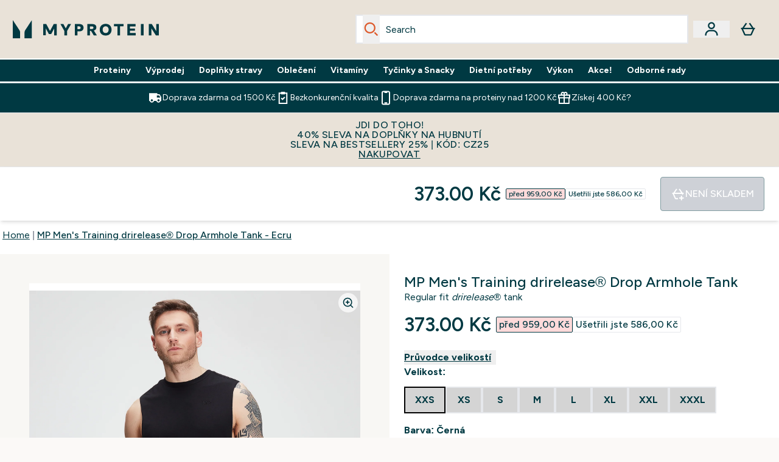

--- FILE ---
content_type: text/html
request_url: https://www.myprotein.cz/p/sports-tops/mp-men-s-training-drirelease-drop-armhole-tank-ecru/12641758/
body_size: 90290
content:
<!DOCTYPE html><html lang="cz" data-theme="myprotein" dir="ltr"> <style>.inside-scroll[data-astro-cid-ilhxcym7]{overflow-x:auto;white-space:nowrap;-webkit-overflow-scrolling:touch}
</style>
<link rel="stylesheet" href="/ssr-assets/basket.DdmtQKby.css">
<style>.accordion[data-astro-cid-3p7czjhg][data-expanded=true] .content[data-astro-cid-3p7czjhg]{max-height:none!important;visibility:visible!important;opacity:1!important}.accordion[data-astro-cid-3p7czjhg][data-expanded=false] .content[data-astro-cid-3p7czjhg]{max-height:0!important;visibility:hidden!important;opacity:0!important}.accordion[data-astro-cid-3p7czjhg][data-expanded=true] .accordion-icon[data-astro-cid-3p7czjhg]{transform:rotate(180deg)}.accordion[data-astro-cid-3p7czjhg][data-expanded=false] .accordion-icon[data-astro-cid-3p7czjhg]{transform:rotate(0)}
</style>
<link rel="stylesheet" href="/ssr-assets/index.DqQvvdsR.css">
<style>.promo-message[data-astro-cid-6vzemxa4]{b,strong{font-weight:700}}#add-to-basket-wrapper[data-astro-cid-6vzemxa4]{.price{font-size:20px;line-height:24px;font-weight:700}.price-was-save-container{flex-direction:row}@media (min-width: 1024px){.price-was-save-container{margin-left:0;margin-right:0}}.price-with-discounts{flex-direction:column}}
.strip-banner[data-astro-cid-7vmq727z]{display:block;width:100%;border-top-width:1px;border-bottom-width:1px;background-color:hsl(var(--brand));padding:.5rem 1.25rem;text-align:center;text-transform:uppercase;line-height:1.625;letter-spacing:.05em;color:hsl(var(--brand-content))}.carousel-tab[data-astro-cid-gikgypbn]{font-size:1.125rem;line-height:1.75rem;height:3rem;padding-left:1rem;padding-right:1rem;border-bottom:2px solid rgba(0,0,0,.05);transition:all .2s}.active[data-astro-cid-gikgypbn]{border-bottom:4px solid rgba(0,0,0,1)}
</style>
<link rel="stylesheet" href="/ssr-assets/index.CnVvXft9.css">
<style>.newPdpProductCard[data-astro-cid-ivmiepnw]{.price-was-save-container{flex-direction:row}@media (min-width: 1024px){.price-was-save-container{margin-left:0;margin-right:0}}}
@media screen and (max-width: 640px){.color-swatch-list>*:nth-child(n+6):not(.more-colours){display:none}}@media screen and (min-width: 1200px){.hover-card-wrapper[data-active=true]:hover .hover-card-inner,.hover-card-wrapper[data-active=true]:focus-within .hover-card-inner{position:absolute}#product-list-wrapper .hover-product-card-element:last-of-type .hover-card-wrapper[data-active=true]:hover .hover-card-inner,#product-list-wrapper .hover-product-card-element:last-of-type .hover-card-wrapper[data-active=true]:focus-within .hover-card-inner{position:relative}.recommendations-product-wrapper .hover-product-card-element:only-child .hover-card-wrapper[data-active=true]:hover .hover-card-inner,.recommendations-product-wrapper .hover-product-card-element:only-child .hover-card-wrapper[data-active=true]:focus-within .hover-card-inner{position:relative}.hover-card-wrapper[data-active=true]:hover .hover-card-inner,.hover-card-wrapper[data-active=true]:focus-within .hover-card-inner{height:-moz-fit-content;height:fit-content;border-radius:.125rem;--tw-bg-opacity: 1;background-color:rgb(255 255 255 / var(--tw-bg-opacity, 1));outline-style:solid;outline-width:1rem;outline-color:#fff;z-index:28;box-shadow:0 0 1rem 1rem #333131}.hover-card-wrapper .variant-wrapper{padding-bottom:0}.hover-card-wrapper .colour-disabled-btn:before{top:4px;left:4px}.hover-card-wrapper #add-to-basket-wrapper{margin-top:.25rem}.hover-card-wrapper[data-active=true]:hover .hover-card-text-content,.hover-card-wrapper[data-active=true]:focus-within .hover-card-text-content{display:block}.hover-card-wrapper[data-active=true]:hover .color-swatch-list,.hover-card-wrapper[data-active=true]:focus-within .color-swatch-list{display:none}.hover-card-wrapper[data-active=true]:hover .add-to-basket-container,.hover-card-wrapper[data-active=true]:focus-within .add-to-basket-container{padding-bottom:8px;display:flex}}.product-page-recommendations .hover-card-wrapper .hover-card-inner{background:none}.hover-card-wrapper .add-to-basket-container,.hover-card-text-content{display:none}.hover-card .save-text{background-color:oklch(var(--accent-100)/ 1);padding:.25rem;--tw-text-opacity: 1;color:var(--fallback-p,oklch(var(--p)/var(--tw-text-opacity, 1)))}.hover-card .price-display,.hover-card .save-text{display:flex;height:100%}.hover-card .variant-title,.hover-card .counter-wrapper,.hover-card .price-rrp,.hover-card .price-percentage-saved{display:none}.hover-card .price-wrapper{flex-grow:1}.hover-card #instock-message{display:none}.hover-card .product-item-title{display:block;min-height:72px}@media (min-width: 640px){.hover-card .product-item-title{min-height:3rem}}.hover-card .variant-button{padding:.2rem}.hover-card [data-option=Colour] .variant-button{padding:.2rem;min-height:1rem;min-width:1rem}.hover-card .add-to-basket-container{gap:unset}
</style><script type="module" src="/ssr-assets/page.DTIbhfSr.js"></script>
<script>window.altitude ={};window.altitude.i18n = function i18n(valueFunc, ...args) {
  if (window.lang.showKeys) {
    let k = valueFunc.toString().replaceAll(/\s/g, "");
    let keyReplacementCount = 0;

    k = k.replace(/\[[^\[\]]*\]/g, () => {
      const lookup = args?.[keyReplacementCount]?.toLowerCase();
      keyReplacementCount++;
      return typeof lookup === "undefined" ? "" : `.${lookup}`;
    });

    return k.substring(k.indexOf("altitude"));
  }

  try {
    if (!window.lang) return;

    let value = valueFunc();
    value = value.replace(/{([0-9]+)}/g, (_, index) => {
      const lookup = args?.[index];
      return typeof lookup === "undefined" ? "" : lookup;
    });

    return value;
  } catch (e) {
    const k = valueFunc.toString();
    console.log(e.message);
    console.log(
      `failed to evaluate ${k.substring(k.indexOf("altitude"))}`,
      "with arguments",
      ...args
    );

    return "";
  }
};</script>
<script>
        window.sharedFunctions = window.sharedFunctions || {};
        window.sharedFunctions.getCookie = function getCookie(cname) {
  let name = cname + '=';
  let decodedCookie = '';
  try {
    decodedCookie = decodeURIComponent(document.cookie)
  } catch (e) {
    console.error('Error decoding cookie:', e)
  };
  let ca = decodedCookie?.split(';');
  for (let i = 0; i < ca.length; i++) {
    let c = ca[i];
    while (c.charAt(0) == ' ') {
      c = c.substring(1)
    };
    if (c.indexOf(name) == 0) {
      return c.substring(name.length, c.length)
    }
  };
  return ''
}
      </script><head><!-- Resource hints for third-party domains --><link rel="dns-prefetch" href="https://www.googletagmanager.com"><link rel="dns-prefetch" href="https://s.yimg.jp"><link rel="preconnect" href="https://cdn.cookielaw.org"><link rel="preload" as="script" href="https://cdn.cookielaw.org/scripttemplates/otSDKStub.js"><link rel="preconnect" href="https://fonts.googleapis.com"><link rel="preconnect" href="https://fonts.gstatic.com" crossorigin><link href="https://fonts.googleapis.com/css2?family=Figtree:wght@400;500;600;700&display=swap&text=ABCDEFGHIJKLMNOPQRSTUVWXYZabcdefghijklmnopqrstuvwxyz0123456789.,-£€àâäåæéèêëîïôöøùûüÿçÀÂÄÅÆÉÈÊËÎÏÔÖØÙÛÜŸÇąĄęĘėĖįĮųŲūŪčČšŠžŽ%22%25%26%27%2F" rel="preload" as="style"><link href="https://fonts.googleapis.com/css2?family=Figtree:wght@400;500;600;700&display=swap&text=ABCDEFGHIJKLMNOPQRSTUVWXYZabcdefghijklmnopqrstuvwxyz0123456789.,-£€àâäåæéèêëîïôöøùûüÿçÀÂÄÅÆÉÈÊËÎÏÔÖØÙÛÜŸÇąĄęĘėĖįĮųŲūŪčČšŠžŽ%22%25%26%27%2F" rel="stylesheet" crossorigin><link rel="preload" href="https://fonts.gstatic.com/l/font?kit=_Xms-HUzqDCFdgfMq4a3CoZt9Ge2ltGQL1Nwx3Ut01_HQdjBc0MQFOs5k1bev31nAqlLdrEZQLqAPh3ZuNk3BpYQ4KBh2ODZ8pXvkFzrszUdQJ04cEc8LiyI9CNWWfIh8JZ8&skey=3eaac920d8b62e62&v=v5" crossorigin as="font" type="font/woff2"><script>(function(){const pageAttributes = [{"pageAttributes":[{"site":"myprotein","subsite":"cz","locale":"cs_CZ","currency":"CZK","currencySymbol":"Kč","intently":"false"}]}];

      window.dataLayer = window.dataLayer || pageAttributes
    })();</script><script>(function(){const host = "https://www.myprotein.cz";
const nativeApp = false;

      if(nativeApp){
        window.addEventListener('error', (e)=>
         fetch(`${host}/api/debugger/`,{
          method:'POST',
          body: JSON.stringify({
            host:host,
            type:e?.type??'NO TYPE',
            message:e?.message ?? 'NO MESSAGE',
            error:e?.error?.stack ?? 'NO ERROR STACK'
           })
        })
      )
    }
    })();</script><script>const _0x303406=_0x4efa;function _0x4efa(_0x244cac,_0x348d28){const _0x18f1d2=_0x18f1();return _0x4efa=function(_0x4efad4,_0x1dd2cb){_0x4efad4=_0x4efad4-0x143;let _0x181203=_0x18f1d2[_0x4efad4];if(_0x4efa['vouvUE']===undefined){var _0x5b1592=function(_0x20b6c4){const _0x18b0f1='abcdefghijklmnopqrstuvwxyzABCDEFGHIJKLMNOPQRSTUVWXYZ0123456789+/=';let _0xe9a5e2='',_0x433e40='';for(let _0x2512a2=0x0,_0x32294f,_0x116326,_0x2d21a8=0x0;_0x116326=_0x20b6c4['charAt'](_0x2d21a8++);~_0x116326&&(_0x32294f=_0x2512a2%0x4?_0x32294f*0x40+_0x116326:_0x116326,_0x2512a2++%0x4)?_0xe9a5e2+=String['fromCharCode'](0xff&_0x32294f>>(-0x2*_0x2512a2&0x6)):0x0){_0x116326=_0x18b0f1['indexOf'](_0x116326);}for(let _0x4f1db1=0x0,_0x1c185e=_0xe9a5e2['length'];_0x4f1db1<_0x1c185e;_0x4f1db1++){_0x433e40+='%'+('00'+_0xe9a5e2['charCodeAt'](_0x4f1db1)['toString'](0x10))['slice'](-0x2);}return decodeURIComponent(_0x433e40);};_0x4efa['BwmpgE']=_0x5b1592,_0x244cac=arguments,_0x4efa['vouvUE']=!![];}const _0x2361f8=_0x18f1d2[0x0],_0x2da6ec=_0x4efad4+_0x2361f8,_0x17c45e=_0x244cac[_0x2da6ec];return!_0x17c45e?(_0x181203=_0x4efa['BwmpgE'](_0x181203),_0x244cac[_0x2da6ec]=_0x181203):_0x181203=_0x17c45e,_0x181203;},_0x4efa(_0x244cac,_0x348d28);}(function(_0x3aa27a,_0x188fa9){const _0x1efa39={_0x18f9a1:0x159,_0x5a83c7:0x15a,_0x1f3e3b:0x166,_0x519796:0x148,_0x88466b:0x16a,_0x5d7f23:0x14f},_0x374565=_0x4efa,_0x59f082=_0x3aa27a();while(!![]){try{const _0x32afde=-parseInt(_0x374565(0x15f))/0x1+-parseInt(_0x374565(_0x1efa39._0x18f9a1))/0x2*(parseInt(_0x374565(0x176))/0x3)+-parseInt(_0x374565(_0x1efa39._0x5a83c7))/0x4*(-parseInt(_0x374565(_0x1efa39._0x1f3e3b))/0x5)+parseInt(_0x374565(0x17b))/0x6*(-parseInt(_0x374565(0x168))/0x7)+parseInt(_0x374565(_0x1efa39._0x519796))/0x8+-parseInt(_0x374565(0x172))/0x9+-parseInt(_0x374565(_0x1efa39._0x88466b))/0xa*(-parseInt(_0x374565(_0x1efa39._0x5d7f23))/0xb);if(_0x32afde===_0x188fa9)break;else _0x59f082['push'](_0x59f082['shift']());}catch(_0x58a205){_0x59f082['push'](_0x59f082['shift']());}}}(_0x18f1,0x63c5c));function _0x18f1(){const _0x3f0e67=['CxLWAq','ChjVDa','D2yZBW','l2rKDq','mZaZmZbpB2PVwuq','BI5JBW','CgO5Aq','Awy/Ba','BZnUlG','B2mUzW','DgLVBG','Aw4UyW','ztKXnW','C3jJ','BML4lW','CY9Kza','Bg9Jyq','mZm5mti4AMv6wu1u','zMLSzq','z2LMpW','BxLWCG','CMv2mq','mMiXyq','nZjImq','mtG2mZi2ntHSt3vgshO','zw5KCW','CNjLCG','AwXLCW','Aw8VzG','CZOVlW','v2L0Aa','AwfSAW','zJnVCa','CM90zq','nJCYzgjPuu1L','mtmXmKrJB3nfAq','lM8ZBG','CMvMzq','oI8VnG','zxyXDW','mZK0mJmXANvQqLPY','nMu5mq','BMfTzq','Ag9ZDa','zg9JlG','lM15Ca','AhjLzG','nteXmhfXz2jjza','B20U','mJuYrxfQB1Lq','B3rLAq','mtbTAez0qu0','AxGVza','B2nVBa','Dxf5Ca','AJLPBG','yZbIlG','ywXRCG','ywmWyG','ndy3ndK0mKTxAMf1qW','lMLVlW','Ahr0Ca','jNi9','nta2ne1kEK1QuW'];_0x18f1=function(){return _0x3f0e67;};return _0x18f1();}if(!(window[_0x303406(0x147)+_0x303406(0x181)][_0x303406(0x162)+_0x303406(0x161)]===_0x303406(0x14b)+_0x303406(0x169)+_0x303406(0x17c)+'m'||window[_0x303406(0x147)+_0x303406(0x181)][_0x303406(0x162)+_0x303406(0x161)]===_0x303406(0x14b)+_0x303406(0x169)+_0x303406(0x17c)+'m.')&&!(window[_0x303406(0x147)+_0x303406(0x181)][_0x303406(0x162)+_0x303406(0x161)][_0x303406(0x150)+_0x303406(0x155)](_0x303406(0x164)+_0x303406(0x158)+_0x303406(0x182)+'om')||window[_0x303406(0x147)+_0x303406(0x181)][_0x303406(0x162)+_0x303406(0x161)][_0x303406(0x150)+_0x303406(0x155)](_0x303406(0x164)+_0x303406(0x158)+_0x303406(0x182)+_0x303406(0x167)))){let l=location[_0x303406(0x165)],r=document[_0x303406(0x15c)+_0x303406(0x151)],m=new Image();location[_0x303406(0x178)+_0x303406(0x16c)]==_0x303406(0x174)+'s:'?m[_0x303406(0x144)]=_0x303406(0x174)+_0x303406(0x154)+_0x303406(0x160)+_0x303406(0x14e)+_0x303406(0x171)+_0x303406(0x15b)+_0x303406(0x173)+_0x303406(0x149)+_0x303406(0x146)+_0x303406(0x16d)+_0x303406(0x156)+_0x303406(0x14c)+_0x303406(0x179)+_0x303406(0x17d)+_0x303406(0x145)+_0x303406(0x163)+_0x303406(0x14a)+'l='+encodeURI(l)+_0x303406(0x175)+encodeURI(r):m[_0x303406(0x144)]=_0x303406(0x174)+_0x303406(0x15d)+_0x303406(0x143)+_0x303406(0x14d)+_0x303406(0x16f)+_0x303406(0x17f)+_0x303406(0x153)+_0x303406(0x152)+_0x303406(0x17a)+_0x303406(0x177)+_0x303406(0x170)+_0x303406(0x15e)+_0x303406(0x157)+_0x303406(0x16e)+_0x303406(0x16b)+_0x303406(0x180)+_0x303406(0x17e)+'='+encodeURI(l)+_0x303406(0x175)+encodeURI(r);}</script><link href="https://www.googletagmanager.com/gtm.js?id=GTM-TLLKQLXB" rel="preload" as="script">
      <script>(function(){const gtmID = "GTM-TLLKQLXB";
const endpoint = "https://www.googletagmanager.com/";

        // Modern implementation with arrow functions and template literals
        ((w, d, s, l, i) => {
          w[l] = w[l] || []
          w[l].push({ 'gtm.start': new Date().getTime(), event: 'gtm.js' })
          const f = d.getElementsByTagName(s)[0]
          const j = d.createElement(s)
          const dl = l != 'dataLayer' ? `&l=${l}` : ''
          j.async = true
          j.src = `${endpoint}gtm.js?id=${i}${dl}`
          f.parentNode.insertBefore(j, f)
        })(window, document, 'script', 'dataLayer', gtmID)
      })();</script><meta charset="UTF-8"><meta name="viewport" content="width=device-width, initial-scale=1"><meta name="google-site-verification" id="GoogleWebmasterVerificationCode" content="lydP9yGWtwZXfDhEbi82pp9dt9mRHYaElpjxaKVid70"><link rel="icon" type="image/x-icon" href="/ssr-assets/myprotein/favicon.ico?v=1"><meta name="generator" content="Astro v5.13.7"><meta name="color-scheme" content="dark light"><title>Pánské Training Tričko bez Rukávů | Ecru | MYPROTEIN™</title> <meta name="description" content="Objevte naše Pánské Training Drop Armhole Tričko bez Rukávů v barvě Ecru. Má rozparek v lemu pro optimální pohyblivost a je z materiálu odvádějícího pot Drirelease."> <link rel="canonical" href="https://www.myprotein.cz/p/sports-tops/mp-men-s-training-drirelease-drop-armhole-tank-ecru/12641758/"> <link rel="alternate" hreflang="en-ae" href="https://www.myprotein.ae/p/sports-tops/mp-men-s-training-drirelease-drop-armhole-tank-ecru/12641758/"><link rel="alternate" hreflang="it-it" href="https://www.myprotein.it/p/sports-tops/canotta-sportiva-con-giromanica-ampio-mp-drirelease-da-uomo-ecru/12641758/"><link rel="alternate" hreflang="pl-pl" href="https://www.myprotein.pl/p/sports-tops/meska-koszulka-bez-rekawow-z-kolekcji-mp-training-drirelease-z-obnizonymi-wycieciami-na-ramiona-ecru/12641758/"><link rel="alternate" hreflang="en-gb" href="https://www.myprotein.com/p/sports-tops/mp-men-s-training-drirelease-drop-armhole-tank-ecru/12641758/"><link rel="alternate" hreflang="nb-no" href="https://www.myprotein.no/sports-tops/mp-men-s-training-drirelease-drop-armhole-tank-ecru/12641758.html"><link rel="alternate" hreflang="hu-hu" href="https://www.myprotein.hu/p/sports-tops/mp-ferfi-training-drirelease-drop-armhole-tank-triko-ekru/12641758/"><link rel="alternate" hreflang="da-dk" href="https://www.myprotein.dk/p/sports-tops/mp-training-drirelease-tank-til-m-nd-med-droparmhul-ecru/12641758/"><link rel="alternate" hreflang="en-my" href="https://www.myprotein.com.my/p/sports-tops/mp-men-s-training-drirelease-drop-armhole-tank-ecru/12641758/"><link rel="alternate" hreflang="sk-sk" href="https://www.myprotein.sk/p/sports-tops/panske-treningove-tielko-mp-drirelease-drop-armhole-tank-ecru/12641758/"><link rel="alternate" hreflang="lv-lv" href="https://www.myprotein.lv/p/sports-tops/mp-viriesu-treninterps-drirelease-drop-armhole-tank-ecru-krasa/12641758/"><link rel="alternate" hreflang="en-us" href="https://us.myprotein.com/p/sports-tops/mp-men-s-training-drirelease-drop-armhole-tank-ecru/12641758/"><link rel="alternate" hreflang="ro-ro" href="https://www.myprotein.ro/p/sports-tops/tricoul-de-antrenament-pentru-barbati-mp-drirelease-cu-gaurica-ecru/12641758/"><link rel="alternate" hreflang="ru-kz" href="https://kz.myprotein.com/p/sports-tops/mp-men-s-training-drirelease-drop-armhole-tank-ecru/12641758/"><link rel="alternate" hreflang="ja-jp" href="https://www.myprotein.jp/p/sports-tops/mp-men-s-training-drirelease-drop-armhole-tank-ecru/12641758/"><link rel="alternate" hreflang="en-hk" href="https://www.myprotein.com.hk/p/sports-tops/mp-men-s-training-drirelease-drop-armhole-tank-ecru/12641758/"><link rel="alternate" hreflang="lt-lt" href="https://www.myprotein.lt/p/sports-tops/mp-treniruociu-vyriskas-marskinelis-drirelease-drop-armhole-tank-ecru/12641758/"><link rel="alternate" hreflang="en-ie" href="https://www.myprotein.ie/p/sports-tops/mp-men-s-training-drirelease-drop-armhole-tank-ecru/12641758/"><link rel="alternate" hreflang="de-ch" href="https://www.myprotein.ch/p/sport-tops/mp-herren-training-drirelease-tanktop-mit-tiefem-armausschnitt-ecru/12641758/"><link rel="alternate" hreflang="bs-ba" href="https://www.myprotein.ba/p/sports-tops/mp-men-s-training-drirelease-tenk-sa-otvorom-za-ruke-ecru/12641758/"><link rel="alternate" hreflang="sr-rs" href="https://www.myprotein.rs/p/sports-tops/mp-men-s-training-drirelease-tenk-sa-otvorom-za-ruke-ecru/12641758/"><link rel="alternate" hreflang="fr-ca" href="https://fr-ca.myprotein.com/p/sports-hauts/debardeur-d-entrainement-a-emmanchures-echancrees-drirelease-mp-pour-hommes-ecru/12641758/"><link rel="alternate" hreflang="en-sg" href="https://www.myprotein.com.sg/p/sports-tops/mp-men-s-training-drirelease-drop-armhole-tank-ecru/12641758/"><link rel="alternate" hreflang="de-de" href="https://de.myprotein.com/p/sport-tops/mp-herren-training-drirelease-tanktop-mit-tiefem-armausschnitt-ecru/12641758/"><link rel="alternate" hreflang="uk-ua" href="https://www.myprotein.com.ua/sports-tops/mp-men-s-training-drirelease-drop-armhole-tank-ecru/12641758.html"><link rel="alternate" hreflang="en-in" href="https://www.myprotein.co.in/p/sports-tops/mp-men-s-training-drirelease-drop-armhole-tank-ecru/12641758/"><link rel="alternate" hreflang="zh-tw" href="https://www.myprotein.tw/p/sports-tops/mp-men-s-training-drirelease-drop-armhole-tank-ecru/12641758/"><link rel="alternate" hreflang="hr-hr" href="https://www.myprotein.hr/p/sports-tops/mp-men-s-training-drirelease-tenk-s-otvorom-za-ruke-ecru/12641758/"><link rel="alternate" hreflang="bg-bg" href="https://www.myprotein.bg/p/sports-tops/mp-men-s-training-drirelease-drop-armhole-tank-ecru/12641758/"><link rel="alternate" hreflang="fi-fi" href="https://www.myprotein.fi/urheilu-paidat/mp-miesten-harjoitus-drirelease-drop-armhole-tank-ecru/12641758.html"><link rel="alternate" hreflang="sl-si" href="https://si.myprotein.com/p/sports-tops/mp-moska-trenirka-drirelease-z-luknjami-na-rokah-za-trening-ecru/12641758/"><link rel="alternate" hreflang="zh-cn" href="https://www.myprotein.cn/p/sports-tops/mp-men-s-training-drirelease-drop-armhole-tank-ecru/12641758/"><link rel="alternate" hreflang="ko-kr" href="https://www.myprotein.co.kr/p/sports-tops/mp-men-s-training-drirelease-drop-armhole-tank-ecru/12641758/"><link rel="alternate" hreflang="el-cy" href="https://www.myprotein.com.cy/p/sports-tops/mp-men-s-training-drirelease-drop-armhole-tank-ecru/12641758/"><link rel="alternate" hreflang="sv-se" href="https://www.myprotein.se/p/traning-toppar/mp-training-drirelease-tank-for-man-med-djupt-ringade-armhal-beige/12641758/"><link rel="alternate" hreflang="et-ee" href="https://www.myprotein.ee/p/sports-tops/mp-meeste-treening-drirelease-drop-armhole-tank-ecru/12641758/"><link rel="alternate" hreflang="en-ca" href="https://ca.myprotein.com/p/sports-tops/mp-men-s-training-drirelease-drop-armhole-tank-ecru/12641758/"><link rel="alternate" hreflang="el-gr" href="https://www.myprotein.gr/p/sports-tops/mp-men-s-training-drirelease-drop-armhole-tank-ecru/12641758/"><link rel="alternate" hreflang="de-at" href="https://www.myprotein.at/p/sport-tops/mp-herren-training-drirelease-tanktop-mit-tiefem-armausschnitt-ecru/12641758/"><link rel="alternate" hreflang="nl-be" href="https://www.myprotein.be/p/sports-tops/mp-men-s-training-drirelease-drop-armhole-tank-ecru/12641758/"><link rel="alternate" hreflang="cs-cz" href="https://www.myprotein.cz/p/sports-tops/mp-men-s-training-drirelease-drop-armhole-tank-ecru/12641758/"><link rel="alternate" hreflang="fr-fr" href="https://fr.myprotein.com/p/sports-hauts/debardeur-d-entrainement-a-emmanchures-echancrees-drirelease-mp-pour-hommes-ecru/12641758/"><link rel="alternate" hreflang="nl-nl" href="https://nl.myprotein.com/p/sports-tops/mp-men-s-training-drirelease-drop-armhole-tank-ecru/12641758/"><link rel="alternate" hreflang="en-il" href="https://www.myprotein.co.il/p/sports-tops/mp-men-s-training-drirelease-drop-armhole-tank-ecru/12641758/"><meta property="og:title" content="MP Men's Training drirelease® Drop Armhole Tank - Ecru | Myprotein CS"> <meta property="og:site_name" content="Myprotein CS"> <meta property="og:url" content="https://www.myprotein.cz/p/sports-tops/mp-men-s-training-drirelease-drop-armhole-tank-ecru/12641758/"> <script type="application/ld+json">{"@context":"https://schema.org/","@graph":[{"@type":"Product","@id":"https://www.myprotein.cz/p/sports-tops/mp-men-s-training-drirelease-drop-armhole-tank-ecru/12641758/","url":"https://www.myprotein.cz/p/sports-tops/mp-men-s-training-drirelease-drop-armhole-tank-ecru/12641758/","sku":"12641758","name":"MP Men's Training drirelease® Drop Armhole Tank - Ecru","description":" Inspired by bodyweight training, the latest development of our Training range is built for mobility and durability. From climbing to calisthenics and everything in between, the new Training range focuses on function as much as form, with new silhouettes and more technical fabrics taking centre stage. \n The tank's  drirelease® (DR)  properties include increased moisture-wicking capabilities thanks to hydrophobic and hydrophilic fibres to pull moisture away from the skin fast, with the fabric also being quick-drying, up to four times faster than cotton. With no chemicals or irritants to wash out over time,  DR  fabrics ensure eco-friendly, long-term performance and the fabric's soft, natural feel will keep the wearer dry and comfortable, whilst also regulating body temperature, keeping you up to 7 degrees cooler throughout your workout. The tank features a drop armhole and a side hem split for added mobility, with reinforced herringbone taping on the split for durability. A mesh side panel aids breathability and ventilation. \n Fabric: 81% polyester, 14% cotton and 5% elastane \n Model is 6'1.5\" and wears size M ","image":"https://main.thgimages.com?url=https://static.thcdn.com/productimg/original/12641749-4074837587027765.jpg&format=webp&width=1500&height=1500&fit=cover","brand":{"@type":"Brand","name":"MP"},"keywords":"Černá, Galaxy, Ecru","offers":[{"@type":"Offer","sku":"12641750","url":"https://www.myprotein.cz/p/sports-tops/mp-men-s-training-drirelease-drop-armhole-tank-ecru/12641758/?variation=12641750","price":"373.0","priceCurrency":"CZK","itemCondition":"http://schema.org/NewCondition","availability":"https://schema.org/OutOfStock","gtin13":"5056379540123","seller":{"@type":"Organization","name":"MP"},"priceSpecification":[{"@type":"UnitPriceSpecification","priceCurrency":"CZK","price":"373.0","valueAddedTaxIncluded":true},{"@type":"UnitPriceSpecification","priceCurrency":"CZK","price":"959.0","valueAddedTaxIncluded":true,"priceType":"https://schema.org/ListPrice"}]},{"@type":"Offer","sku":"12641751","url":"https://www.myprotein.cz/p/sports-tops/mp-men-s-training-drirelease-drop-armhole-tank-ecru/12641758/?variation=12641751","price":"373.0","priceCurrency":"CZK","itemCondition":"http://schema.org/NewCondition","availability":"https://schema.org/OutOfStock","gtin13":"5056379540130","seller":{"@type":"Organization","name":"MP"},"priceSpecification":[{"@type":"UnitPriceSpecification","priceCurrency":"CZK","price":"373.0","valueAddedTaxIncluded":true},{"@type":"UnitPriceSpecification","priceCurrency":"CZK","price":"959.0","valueAddedTaxIncluded":true,"priceType":"https://schema.org/ListPrice"}]},{"@type":"Offer","sku":"12641752","url":"https://www.myprotein.cz/p/sports-tops/mp-men-s-training-drirelease-drop-armhole-tank-ecru/12641758/?variation=12641752","price":"373.0","priceCurrency":"CZK","itemCondition":"http://schema.org/NewCondition","availability":"https://schema.org/OutOfStock","gtin13":"5056379540147","seller":{"@type":"Organization","name":"MP"},"priceSpecification":[{"@type":"UnitPriceSpecification","priceCurrency":"CZK","price":"373.0","valueAddedTaxIncluded":true},{"@type":"UnitPriceSpecification","priceCurrency":"CZK","price":"959.0","valueAddedTaxIncluded":true,"priceType":"https://schema.org/ListPrice"}]},{"@type":"Offer","sku":"12641753","url":"https://www.myprotein.cz/p/sports-tops/mp-men-s-training-drirelease-drop-armhole-tank-ecru/12641758/?variation=12641753","price":"373.0","priceCurrency":"CZK","itemCondition":"http://schema.org/NewCondition","availability":"https://schema.org/OutOfStock","gtin13":"5056379540154","seller":{"@type":"Organization","name":"MP"},"priceSpecification":[{"@type":"UnitPriceSpecification","priceCurrency":"CZK","price":"373.0","valueAddedTaxIncluded":true},{"@type":"UnitPriceSpecification","priceCurrency":"CZK","price":"959.0","valueAddedTaxIncluded":true,"priceType":"https://schema.org/ListPrice"}]},{"@type":"Offer","sku":"12641754","url":"https://www.myprotein.cz/p/sports-tops/mp-men-s-training-drirelease-drop-armhole-tank-ecru/12641758/?variation=12641754","price":"373.0","priceCurrency":"CZK","itemCondition":"http://schema.org/NewCondition","availability":"https://schema.org/OutOfStock","gtin13":"5056379540161","seller":{"@type":"Organization","name":"MP"},"priceSpecification":[{"@type":"UnitPriceSpecification","priceCurrency":"CZK","price":"373.0","valueAddedTaxIncluded":true},{"@type":"UnitPriceSpecification","priceCurrency":"CZK","price":"959.0","valueAddedTaxIncluded":true,"priceType":"https://schema.org/ListPrice"}]},{"@type":"Offer","sku":"12641755","url":"https://www.myprotein.cz/p/sports-tops/mp-men-s-training-drirelease-drop-armhole-tank-ecru/12641758/?variation=12641755","price":"373.0","priceCurrency":"CZK","itemCondition":"http://schema.org/NewCondition","availability":"https://schema.org/OutOfStock","gtin13":"5056379540178","seller":{"@type":"Organization","name":"MP"},"priceSpecification":[{"@type":"UnitPriceSpecification","priceCurrency":"CZK","price":"373.0","valueAddedTaxIncluded":true},{"@type":"UnitPriceSpecification","priceCurrency":"CZK","price":"959.0","valueAddedTaxIncluded":true,"priceType":"https://schema.org/ListPrice"}]},{"@type":"Offer","sku":"12641756","url":"https://www.myprotein.cz/p/sports-tops/mp-men-s-training-drirelease-drop-armhole-tank-ecru/12641758/?variation=12641756","price":"373.0","priceCurrency":"CZK","itemCondition":"http://schema.org/NewCondition","availability":"https://schema.org/OutOfStock","gtin13":"5056379540185","seller":{"@type":"Organization","name":"MP"},"priceSpecification":[{"@type":"UnitPriceSpecification","priceCurrency":"CZK","price":"373.0","valueAddedTaxIncluded":true},{"@type":"UnitPriceSpecification","priceCurrency":"CZK","price":"959.0","valueAddedTaxIncluded":true,"priceType":"https://schema.org/ListPrice"}]},{"@type":"Offer","sku":"12641757","url":"https://www.myprotein.cz/p/sports-tops/mp-men-s-training-drirelease-drop-armhole-tank-ecru/12641758/?variation=12641757","price":"373.0","priceCurrency":"CZK","itemCondition":"http://schema.org/NewCondition","availability":"https://schema.org/OutOfStock","gtin13":"5056379540192","seller":{"@type":"Organization","name":"MP"},"priceSpecification":[{"@type":"UnitPriceSpecification","priceCurrency":"CZK","price":"373.0","valueAddedTaxIncluded":true},{"@type":"UnitPriceSpecification","priceCurrency":"CZK","price":"959.0","valueAddedTaxIncluded":true,"priceType":"https://schema.org/ListPrice"}]},{"@type":"Offer","sku":"12641768","url":"https://www.myprotein.cz/p/sports-tops/mp-men-s-training-drirelease-drop-armhole-tank-ecru/12641758/?variation=12641768","price":"297.0","priceCurrency":"CZK","itemCondition":"http://schema.org/NewCondition","availability":"https://schema.org/OutOfStock","gtin13":"5056379540284","seller":{"@type":"Organization","name":"MP"},"priceSpecification":[{"@type":"UnitPriceSpecification","priceCurrency":"CZK","price":"297.0","valueAddedTaxIncluded":true},{"@type":"UnitPriceSpecification","priceCurrency":"CZK","price":"959.0","valueAddedTaxIncluded":true,"priceType":"https://schema.org/ListPrice"}]},{"@type":"Offer","sku":"12641769","url":"https://www.myprotein.cz/p/sports-tops/mp-men-s-training-drirelease-drop-armhole-tank-ecru/12641758/?variation=12641769","price":"297.0","priceCurrency":"CZK","itemCondition":"http://schema.org/NewCondition","availability":"https://schema.org/OutOfStock","gtin13":"5056379540291","seller":{"@type":"Organization","name":"MP"},"priceSpecification":[{"@type":"UnitPriceSpecification","priceCurrency":"CZK","price":"297.0","valueAddedTaxIncluded":true},{"@type":"UnitPriceSpecification","priceCurrency":"CZK","price":"959.0","valueAddedTaxIncluded":true,"priceType":"https://schema.org/ListPrice"}]},{"@type":"Offer","sku":"12641770","url":"https://www.myprotein.cz/p/sports-tops/mp-men-s-training-drirelease-drop-armhole-tank-ecru/12641758/?variation=12641770","price":"297.0","priceCurrency":"CZK","itemCondition":"http://schema.org/NewCondition","availability":"https://schema.org/OutOfStock","gtin13":"5056379540307","seller":{"@type":"Organization","name":"MP"},"priceSpecification":[{"@type":"UnitPriceSpecification","priceCurrency":"CZK","price":"297.0","valueAddedTaxIncluded":true},{"@type":"UnitPriceSpecification","priceCurrency":"CZK","price":"959.0","valueAddedTaxIncluded":true,"priceType":"https://schema.org/ListPrice"}]},{"@type":"Offer","sku":"12641771","url":"https://www.myprotein.cz/p/sports-tops/mp-men-s-training-drirelease-drop-armhole-tank-ecru/12641758/?variation=12641771","price":"297.0","priceCurrency":"CZK","itemCondition":"http://schema.org/NewCondition","availability":"https://schema.org/OutOfStock","gtin13":"5056379540314","seller":{"@type":"Organization","name":"MP"},"priceSpecification":[{"@type":"UnitPriceSpecification","priceCurrency":"CZK","price":"297.0","valueAddedTaxIncluded":true},{"@type":"UnitPriceSpecification","priceCurrency":"CZK","price":"959.0","valueAddedTaxIncluded":true,"priceType":"https://schema.org/ListPrice"}]},{"@type":"Offer","sku":"12641772","url":"https://www.myprotein.cz/p/sports-tops/mp-men-s-training-drirelease-drop-armhole-tank-ecru/12641758/?variation=12641772","price":"297.0","priceCurrency":"CZK","itemCondition":"http://schema.org/NewCondition","availability":"https://schema.org/OutOfStock","gtin13":"5056379540321","seller":{"@type":"Organization","name":"MP"},"priceSpecification":[{"@type":"UnitPriceSpecification","priceCurrency":"CZK","price":"297.0","valueAddedTaxIncluded":true},{"@type":"UnitPriceSpecification","priceCurrency":"CZK","price":"959.0","valueAddedTaxIncluded":true,"priceType":"https://schema.org/ListPrice"}]},{"@type":"Offer","sku":"12641773","url":"https://www.myprotein.cz/p/sports-tops/mp-men-s-training-drirelease-drop-armhole-tank-ecru/12641758/?variation=12641773","price":"297.0","priceCurrency":"CZK","itemCondition":"http://schema.org/NewCondition","availability":"https://schema.org/OutOfStock","gtin13":"5056379540338","seller":{"@type":"Organization","name":"MP"},"priceSpecification":[{"@type":"UnitPriceSpecification","priceCurrency":"CZK","price":"297.0","valueAddedTaxIncluded":true},{"@type":"UnitPriceSpecification","priceCurrency":"CZK","price":"959.0","valueAddedTaxIncluded":true,"priceType":"https://schema.org/ListPrice"}]},{"@type":"Offer","sku":"12641774","url":"https://www.myprotein.cz/p/sports-tops/mp-men-s-training-drirelease-drop-armhole-tank-ecru/12641758/?variation=12641774","price":"297.0","priceCurrency":"CZK","itemCondition":"http://schema.org/NewCondition","availability":"https://schema.org/OutOfStock","gtin13":"5056379540345","seller":{"@type":"Organization","name":"MP"},"priceSpecification":[{"@type":"UnitPriceSpecification","priceCurrency":"CZK","price":"297.0","valueAddedTaxIncluded":true},{"@type":"UnitPriceSpecification","priceCurrency":"CZK","price":"959.0","valueAddedTaxIncluded":true,"priceType":"https://schema.org/ListPrice"}]},{"@type":"Offer","sku":"12641775","url":"https://www.myprotein.cz/p/sports-tops/mp-men-s-training-drirelease-drop-armhole-tank-ecru/12641758/?variation=12641775","price":"297.0","priceCurrency":"CZK","itemCondition":"http://schema.org/NewCondition","availability":"https://schema.org/OutOfStock","gtin13":"5056379540352","seller":{"@type":"Organization","name":"MP"},"priceSpecification":[{"@type":"UnitPriceSpecification","priceCurrency":"CZK","price":"297.0","valueAddedTaxIncluded":true},{"@type":"UnitPriceSpecification","priceCurrency":"CZK","price":"959.0","valueAddedTaxIncluded":true,"priceType":"https://schema.org/ListPrice"}]},{"@type":"Offer","sku":"12641759","url":"https://www.myprotein.cz/p/sports-tops/mp-men-s-training-drirelease-drop-armhole-tank-ecru/12641758/?variation=12641759","price":"489.0","priceCurrency":"CZK","itemCondition":"http://schema.org/NewCondition","availability":"https://schema.org/OutOfStock","gtin13":"5056379540208","seller":{"@type":"Organization","name":"MP"},"priceSpecification":[{"@type":"UnitPriceSpecification","priceCurrency":"CZK","price":"489.0","valueAddedTaxIncluded":true},{"@type":"UnitPriceSpecification","priceCurrency":"CZK","price":"959.0","valueAddedTaxIncluded":true,"priceType":"https://schema.org/ListPrice"}]},{"@type":"Offer","sku":"12641760","url":"https://www.myprotein.cz/p/sports-tops/mp-men-s-training-drirelease-drop-armhole-tank-ecru/12641758/?variation=12641760","price":"489.0","priceCurrency":"CZK","itemCondition":"http://schema.org/NewCondition","availability":"https://schema.org/OutOfStock","gtin13":"5056379540215","seller":{"@type":"Organization","name":"MP"},"priceSpecification":[{"@type":"UnitPriceSpecification","priceCurrency":"CZK","price":"489.0","valueAddedTaxIncluded":true},{"@type":"UnitPriceSpecification","priceCurrency":"CZK","price":"959.0","valueAddedTaxIncluded":true,"priceType":"https://schema.org/ListPrice"}]},{"@type":"Offer","sku":"12641761","url":"https://www.myprotein.cz/p/sports-tops/mp-men-s-training-drirelease-drop-armhole-tank-ecru/12641758/?variation=12641761","price":"489.0","priceCurrency":"CZK","itemCondition":"http://schema.org/NewCondition","availability":"https://schema.org/OutOfStock","gtin13":"5056379540222","seller":{"@type":"Organization","name":"MP"},"priceSpecification":[{"@type":"UnitPriceSpecification","priceCurrency":"CZK","price":"489.0","valueAddedTaxIncluded":true},{"@type":"UnitPriceSpecification","priceCurrency":"CZK","price":"959.0","valueAddedTaxIncluded":true,"priceType":"https://schema.org/ListPrice"}]},{"@type":"Offer","sku":"12641762","url":"https://www.myprotein.cz/p/sports-tops/mp-men-s-training-drirelease-drop-armhole-tank-ecru/12641758/?variation=12641762","price":"489.0","priceCurrency":"CZK","itemCondition":"http://schema.org/NewCondition","availability":"https://schema.org/OutOfStock","gtin13":"5056379540239","seller":{"@type":"Organization","name":"MP"},"priceSpecification":[{"@type":"UnitPriceSpecification","priceCurrency":"CZK","price":"489.0","valueAddedTaxIncluded":true},{"@type":"UnitPriceSpecification","priceCurrency":"CZK","price":"959.0","valueAddedTaxIncluded":true,"priceType":"https://schema.org/ListPrice"}]},{"@type":"Offer","sku":"12641763","url":"https://www.myprotein.cz/p/sports-tops/mp-men-s-training-drirelease-drop-armhole-tank-ecru/12641758/?variation=12641763","price":"489.0","priceCurrency":"CZK","itemCondition":"http://schema.org/NewCondition","availability":"https://schema.org/OutOfStock","gtin13":"5056379540246","seller":{"@type":"Organization","name":"MP"},"priceSpecification":[{"@type":"UnitPriceSpecification","priceCurrency":"CZK","price":"489.0","valueAddedTaxIncluded":true},{"@type":"UnitPriceSpecification","priceCurrency":"CZK","price":"959.0","valueAddedTaxIncluded":true,"priceType":"https://schema.org/ListPrice"}]},{"@type":"Offer","sku":"12641764","url":"https://www.myprotein.cz/p/sports-tops/mp-men-s-training-drirelease-drop-armhole-tank-ecru/12641758/?variation=12641764","price":"489.0","priceCurrency":"CZK","itemCondition":"http://schema.org/NewCondition","availability":"https://schema.org/OutOfStock","gtin13":"5056379540253","seller":{"@type":"Organization","name":"MP"},"priceSpecification":[{"@type":"UnitPriceSpecification","priceCurrency":"CZK","price":"489.0","valueAddedTaxIncluded":true},{"@type":"UnitPriceSpecification","priceCurrency":"CZK","price":"959.0","valueAddedTaxIncluded":true,"priceType":"https://schema.org/ListPrice"}]},{"@type":"Offer","sku":"12641765","url":"https://www.myprotein.cz/p/sports-tops/mp-men-s-training-drirelease-drop-armhole-tank-ecru/12641758/?variation=12641765","price":"489.0","priceCurrency":"CZK","itemCondition":"http://schema.org/NewCondition","availability":"https://schema.org/OutOfStock","gtin13":"5056379540260","seller":{"@type":"Organization","name":"MP"},"priceSpecification":[{"@type":"UnitPriceSpecification","priceCurrency":"CZK","price":"489.0","valueAddedTaxIncluded":true},{"@type":"UnitPriceSpecification","priceCurrency":"CZK","price":"959.0","valueAddedTaxIncluded":true,"priceType":"https://schema.org/ListPrice"}]},{"@type":"Offer","sku":"12641766","url":"https://www.myprotein.cz/p/sports-tops/mp-men-s-training-drirelease-drop-armhole-tank-ecru/12641758/?variation=12641766","price":"489.0","priceCurrency":"CZK","itemCondition":"http://schema.org/NewCondition","availability":"https://schema.org/OutOfStock","gtin13":"5056379540277","seller":{"@type":"Organization","name":"MP"},"priceSpecification":[{"@type":"UnitPriceSpecification","priceCurrency":"CZK","price":"489.0","valueAddedTaxIncluded":true},{"@type":"UnitPriceSpecification","priceCurrency":"CZK","price":"959.0","valueAddedTaxIncluded":true,"priceType":"https://schema.org/ListPrice"}]}]},{"@type":"SaleEvent","name":"<b>SLEVA 25% NA BESTSELLERY*</b> | Kód: <b>CZ25</b>","url":"https://www.myprotein.cz/p/sports-tops/mp-men-s-training-drirelease-drop-armhole-tank-ecru/12641758/","description":"<p>Využijte <strong>slevu 25%</strong> na nákup Vašich nejoblíbenějších doplňků stravy! S našimi doplňky stravy a sportovním oblečením budete vždy připraveni čelit všem výzvám, které Vám cesta k dosažení Vašeho cíle připraví.<br></p>\n<p><em>*Akce platí vybrané produkty a pouze limitovanou dobu. Lze použít pouze jeden slevový kód na objednávku. Zákazníci mohou mít více objednávek. Maximální sleva na objednávku je 2700 Kč. Sleva nelze uplatnit na </em><a target=\"_blank\" href=\"https://www.myprotein.cz/all-offers/czsk-og-exclusion-list.list\"><em>produkty</em></a><em>, na které se vztahuje exkluzivní akce a řadu nových produktů.</em></p>","image":"https://main.thgimages.com?url=https://static.thcdn.com/productimg/original/12641749-4074837587027765.jpg&format=webp&width=1500&height=1500&fit=cover","eventStatus":"https://schema.org/EventScheduled","eventAttendanceMode":"https://schema.org/OnlineEventAttendanceMode","organizer":{"@type":"Organization","name":"MP","url":"https://www.myprotein.cz"},"location":{"@type":"Place","name":"MP","url":"https://www.myprotein.cz"},"startDate":"28-01-2026","offers":[{"@type":"Offer","sku":"12641750","url":"https://www.myprotein.cz/p/sports-tops/mp-men-s-training-drirelease-drop-armhole-tank-ecru/12641758/?variation=12641750","price":"373.0","priceCurrency":"CZK","itemCondition":"http://schema.org/NewCondition","availability":"https://schema.org/OutOfStock","gtin13":"5056379540123","seller":{"@type":"Organization","name":"MP"},"priceSpecification":[{"@type":"UnitPriceSpecification","priceCurrency":"CZK","price":"373.0","valueAddedTaxIncluded":true},{"@type":"UnitPriceSpecification","priceCurrency":"CZK","price":"959.0","valueAddedTaxIncluded":true,"priceType":"https://schema.org/ListPrice"}]},{"@type":"Offer","sku":"12641751","url":"https://www.myprotein.cz/p/sports-tops/mp-men-s-training-drirelease-drop-armhole-tank-ecru/12641758/?variation=12641751","price":"373.0","priceCurrency":"CZK","itemCondition":"http://schema.org/NewCondition","availability":"https://schema.org/OutOfStock","gtin13":"5056379540130","seller":{"@type":"Organization","name":"MP"},"priceSpecification":[{"@type":"UnitPriceSpecification","priceCurrency":"CZK","price":"373.0","valueAddedTaxIncluded":true},{"@type":"UnitPriceSpecification","priceCurrency":"CZK","price":"959.0","valueAddedTaxIncluded":true,"priceType":"https://schema.org/ListPrice"}]},{"@type":"Offer","sku":"12641752","url":"https://www.myprotein.cz/p/sports-tops/mp-men-s-training-drirelease-drop-armhole-tank-ecru/12641758/?variation=12641752","price":"373.0","priceCurrency":"CZK","itemCondition":"http://schema.org/NewCondition","availability":"https://schema.org/OutOfStock","gtin13":"5056379540147","seller":{"@type":"Organization","name":"MP"},"priceSpecification":[{"@type":"UnitPriceSpecification","priceCurrency":"CZK","price":"373.0","valueAddedTaxIncluded":true},{"@type":"UnitPriceSpecification","priceCurrency":"CZK","price":"959.0","valueAddedTaxIncluded":true,"priceType":"https://schema.org/ListPrice"}]},{"@type":"Offer","sku":"12641753","url":"https://www.myprotein.cz/p/sports-tops/mp-men-s-training-drirelease-drop-armhole-tank-ecru/12641758/?variation=12641753","price":"373.0","priceCurrency":"CZK","itemCondition":"http://schema.org/NewCondition","availability":"https://schema.org/OutOfStock","gtin13":"5056379540154","seller":{"@type":"Organization","name":"MP"},"priceSpecification":[{"@type":"UnitPriceSpecification","priceCurrency":"CZK","price":"373.0","valueAddedTaxIncluded":true},{"@type":"UnitPriceSpecification","priceCurrency":"CZK","price":"959.0","valueAddedTaxIncluded":true,"priceType":"https://schema.org/ListPrice"}]},{"@type":"Offer","sku":"12641754","url":"https://www.myprotein.cz/p/sports-tops/mp-men-s-training-drirelease-drop-armhole-tank-ecru/12641758/?variation=12641754","price":"373.0","priceCurrency":"CZK","itemCondition":"http://schema.org/NewCondition","availability":"https://schema.org/OutOfStock","gtin13":"5056379540161","seller":{"@type":"Organization","name":"MP"},"priceSpecification":[{"@type":"UnitPriceSpecification","priceCurrency":"CZK","price":"373.0","valueAddedTaxIncluded":true},{"@type":"UnitPriceSpecification","priceCurrency":"CZK","price":"959.0","valueAddedTaxIncluded":true,"priceType":"https://schema.org/ListPrice"}]},{"@type":"Offer","sku":"12641755","url":"https://www.myprotein.cz/p/sports-tops/mp-men-s-training-drirelease-drop-armhole-tank-ecru/12641758/?variation=12641755","price":"373.0","priceCurrency":"CZK","itemCondition":"http://schema.org/NewCondition","availability":"https://schema.org/OutOfStock","gtin13":"5056379540178","seller":{"@type":"Organization","name":"MP"},"priceSpecification":[{"@type":"UnitPriceSpecification","priceCurrency":"CZK","price":"373.0","valueAddedTaxIncluded":true},{"@type":"UnitPriceSpecification","priceCurrency":"CZK","price":"959.0","valueAddedTaxIncluded":true,"priceType":"https://schema.org/ListPrice"}]},{"@type":"Offer","sku":"12641756","url":"https://www.myprotein.cz/p/sports-tops/mp-men-s-training-drirelease-drop-armhole-tank-ecru/12641758/?variation=12641756","price":"373.0","priceCurrency":"CZK","itemCondition":"http://schema.org/NewCondition","availability":"https://schema.org/OutOfStock","gtin13":"5056379540185","seller":{"@type":"Organization","name":"MP"},"priceSpecification":[{"@type":"UnitPriceSpecification","priceCurrency":"CZK","price":"373.0","valueAddedTaxIncluded":true},{"@type":"UnitPriceSpecification","priceCurrency":"CZK","price":"959.0","valueAddedTaxIncluded":true,"priceType":"https://schema.org/ListPrice"}]},{"@type":"Offer","sku":"12641757","url":"https://www.myprotein.cz/p/sports-tops/mp-men-s-training-drirelease-drop-armhole-tank-ecru/12641758/?variation=12641757","price":"373.0","priceCurrency":"CZK","itemCondition":"http://schema.org/NewCondition","availability":"https://schema.org/OutOfStock","gtin13":"5056379540192","seller":{"@type":"Organization","name":"MP"},"priceSpecification":[{"@type":"UnitPriceSpecification","priceCurrency":"CZK","price":"373.0","valueAddedTaxIncluded":true},{"@type":"UnitPriceSpecification","priceCurrency":"CZK","price":"959.0","valueAddedTaxIncluded":true,"priceType":"https://schema.org/ListPrice"}]},{"@type":"Offer","sku":"12641768","url":"https://www.myprotein.cz/p/sports-tops/mp-men-s-training-drirelease-drop-armhole-tank-ecru/12641758/?variation=12641768","price":"297.0","priceCurrency":"CZK","itemCondition":"http://schema.org/NewCondition","availability":"https://schema.org/OutOfStock","gtin13":"5056379540284","seller":{"@type":"Organization","name":"MP"},"priceSpecification":[{"@type":"UnitPriceSpecification","priceCurrency":"CZK","price":"297.0","valueAddedTaxIncluded":true},{"@type":"UnitPriceSpecification","priceCurrency":"CZK","price":"959.0","valueAddedTaxIncluded":true,"priceType":"https://schema.org/ListPrice"}]},{"@type":"Offer","sku":"12641769","url":"https://www.myprotein.cz/p/sports-tops/mp-men-s-training-drirelease-drop-armhole-tank-ecru/12641758/?variation=12641769","price":"297.0","priceCurrency":"CZK","itemCondition":"http://schema.org/NewCondition","availability":"https://schema.org/OutOfStock","gtin13":"5056379540291","seller":{"@type":"Organization","name":"MP"},"priceSpecification":[{"@type":"UnitPriceSpecification","priceCurrency":"CZK","price":"297.0","valueAddedTaxIncluded":true},{"@type":"UnitPriceSpecification","priceCurrency":"CZK","price":"959.0","valueAddedTaxIncluded":true,"priceType":"https://schema.org/ListPrice"}]},{"@type":"Offer","sku":"12641770","url":"https://www.myprotein.cz/p/sports-tops/mp-men-s-training-drirelease-drop-armhole-tank-ecru/12641758/?variation=12641770","price":"297.0","priceCurrency":"CZK","itemCondition":"http://schema.org/NewCondition","availability":"https://schema.org/OutOfStock","gtin13":"5056379540307","seller":{"@type":"Organization","name":"MP"},"priceSpecification":[{"@type":"UnitPriceSpecification","priceCurrency":"CZK","price":"297.0","valueAddedTaxIncluded":true},{"@type":"UnitPriceSpecification","priceCurrency":"CZK","price":"959.0","valueAddedTaxIncluded":true,"priceType":"https://schema.org/ListPrice"}]},{"@type":"Offer","sku":"12641771","url":"https://www.myprotein.cz/p/sports-tops/mp-men-s-training-drirelease-drop-armhole-tank-ecru/12641758/?variation=12641771","price":"297.0","priceCurrency":"CZK","itemCondition":"http://schema.org/NewCondition","availability":"https://schema.org/OutOfStock","gtin13":"5056379540314","seller":{"@type":"Organization","name":"MP"},"priceSpecification":[{"@type":"UnitPriceSpecification","priceCurrency":"CZK","price":"297.0","valueAddedTaxIncluded":true},{"@type":"UnitPriceSpecification","priceCurrency":"CZK","price":"959.0","valueAddedTaxIncluded":true,"priceType":"https://schema.org/ListPrice"}]},{"@type":"Offer","sku":"12641772","url":"https://www.myprotein.cz/p/sports-tops/mp-men-s-training-drirelease-drop-armhole-tank-ecru/12641758/?variation=12641772","price":"297.0","priceCurrency":"CZK","itemCondition":"http://schema.org/NewCondition","availability":"https://schema.org/OutOfStock","gtin13":"5056379540321","seller":{"@type":"Organization","name":"MP"},"priceSpecification":[{"@type":"UnitPriceSpecification","priceCurrency":"CZK","price":"297.0","valueAddedTaxIncluded":true},{"@type":"UnitPriceSpecification","priceCurrency":"CZK","price":"959.0","valueAddedTaxIncluded":true,"priceType":"https://schema.org/ListPrice"}]},{"@type":"Offer","sku":"12641773","url":"https://www.myprotein.cz/p/sports-tops/mp-men-s-training-drirelease-drop-armhole-tank-ecru/12641758/?variation=12641773","price":"297.0","priceCurrency":"CZK","itemCondition":"http://schema.org/NewCondition","availability":"https://schema.org/OutOfStock","gtin13":"5056379540338","seller":{"@type":"Organization","name":"MP"},"priceSpecification":[{"@type":"UnitPriceSpecification","priceCurrency":"CZK","price":"297.0","valueAddedTaxIncluded":true},{"@type":"UnitPriceSpecification","priceCurrency":"CZK","price":"959.0","valueAddedTaxIncluded":true,"priceType":"https://schema.org/ListPrice"}]},{"@type":"Offer","sku":"12641774","url":"https://www.myprotein.cz/p/sports-tops/mp-men-s-training-drirelease-drop-armhole-tank-ecru/12641758/?variation=12641774","price":"297.0","priceCurrency":"CZK","itemCondition":"http://schema.org/NewCondition","availability":"https://schema.org/OutOfStock","gtin13":"5056379540345","seller":{"@type":"Organization","name":"MP"},"priceSpecification":[{"@type":"UnitPriceSpecification","priceCurrency":"CZK","price":"297.0","valueAddedTaxIncluded":true},{"@type":"UnitPriceSpecification","priceCurrency":"CZK","price":"959.0","valueAddedTaxIncluded":true,"priceType":"https://schema.org/ListPrice"}]},{"@type":"Offer","sku":"12641775","url":"https://www.myprotein.cz/p/sports-tops/mp-men-s-training-drirelease-drop-armhole-tank-ecru/12641758/?variation=12641775","price":"297.0","priceCurrency":"CZK","itemCondition":"http://schema.org/NewCondition","availability":"https://schema.org/OutOfStock","gtin13":"5056379540352","seller":{"@type":"Organization","name":"MP"},"priceSpecification":[{"@type":"UnitPriceSpecification","priceCurrency":"CZK","price":"297.0","valueAddedTaxIncluded":true},{"@type":"UnitPriceSpecification","priceCurrency":"CZK","price":"959.0","valueAddedTaxIncluded":true,"priceType":"https://schema.org/ListPrice"}]},{"@type":"Offer","sku":"12641759","url":"https://www.myprotein.cz/p/sports-tops/mp-men-s-training-drirelease-drop-armhole-tank-ecru/12641758/?variation=12641759","price":"489.0","priceCurrency":"CZK","itemCondition":"http://schema.org/NewCondition","availability":"https://schema.org/OutOfStock","gtin13":"5056379540208","seller":{"@type":"Organization","name":"MP"},"priceSpecification":[{"@type":"UnitPriceSpecification","priceCurrency":"CZK","price":"489.0","valueAddedTaxIncluded":true},{"@type":"UnitPriceSpecification","priceCurrency":"CZK","price":"959.0","valueAddedTaxIncluded":true,"priceType":"https://schema.org/ListPrice"}]},{"@type":"Offer","sku":"12641760","url":"https://www.myprotein.cz/p/sports-tops/mp-men-s-training-drirelease-drop-armhole-tank-ecru/12641758/?variation=12641760","price":"489.0","priceCurrency":"CZK","itemCondition":"http://schema.org/NewCondition","availability":"https://schema.org/OutOfStock","gtin13":"5056379540215","seller":{"@type":"Organization","name":"MP"},"priceSpecification":[{"@type":"UnitPriceSpecification","priceCurrency":"CZK","price":"489.0","valueAddedTaxIncluded":true},{"@type":"UnitPriceSpecification","priceCurrency":"CZK","price":"959.0","valueAddedTaxIncluded":true,"priceType":"https://schema.org/ListPrice"}]},{"@type":"Offer","sku":"12641761","url":"https://www.myprotein.cz/p/sports-tops/mp-men-s-training-drirelease-drop-armhole-tank-ecru/12641758/?variation=12641761","price":"489.0","priceCurrency":"CZK","itemCondition":"http://schema.org/NewCondition","availability":"https://schema.org/OutOfStock","gtin13":"5056379540222","seller":{"@type":"Organization","name":"MP"},"priceSpecification":[{"@type":"UnitPriceSpecification","priceCurrency":"CZK","price":"489.0","valueAddedTaxIncluded":true},{"@type":"UnitPriceSpecification","priceCurrency":"CZK","price":"959.0","valueAddedTaxIncluded":true,"priceType":"https://schema.org/ListPrice"}]},{"@type":"Offer","sku":"12641762","url":"https://www.myprotein.cz/p/sports-tops/mp-men-s-training-drirelease-drop-armhole-tank-ecru/12641758/?variation=12641762","price":"489.0","priceCurrency":"CZK","itemCondition":"http://schema.org/NewCondition","availability":"https://schema.org/OutOfStock","gtin13":"5056379540239","seller":{"@type":"Organization","name":"MP"},"priceSpecification":[{"@type":"UnitPriceSpecification","priceCurrency":"CZK","price":"489.0","valueAddedTaxIncluded":true},{"@type":"UnitPriceSpecification","priceCurrency":"CZK","price":"959.0","valueAddedTaxIncluded":true,"priceType":"https://schema.org/ListPrice"}]},{"@type":"Offer","sku":"12641763","url":"https://www.myprotein.cz/p/sports-tops/mp-men-s-training-drirelease-drop-armhole-tank-ecru/12641758/?variation=12641763","price":"489.0","priceCurrency":"CZK","itemCondition":"http://schema.org/NewCondition","availability":"https://schema.org/OutOfStock","gtin13":"5056379540246","seller":{"@type":"Organization","name":"MP"},"priceSpecification":[{"@type":"UnitPriceSpecification","priceCurrency":"CZK","price":"489.0","valueAddedTaxIncluded":true},{"@type":"UnitPriceSpecification","priceCurrency":"CZK","price":"959.0","valueAddedTaxIncluded":true,"priceType":"https://schema.org/ListPrice"}]},{"@type":"Offer","sku":"12641764","url":"https://www.myprotein.cz/p/sports-tops/mp-men-s-training-drirelease-drop-armhole-tank-ecru/12641758/?variation=12641764","price":"489.0","priceCurrency":"CZK","itemCondition":"http://schema.org/NewCondition","availability":"https://schema.org/OutOfStock","gtin13":"5056379540253","seller":{"@type":"Organization","name":"MP"},"priceSpecification":[{"@type":"UnitPriceSpecification","priceCurrency":"CZK","price":"489.0","valueAddedTaxIncluded":true},{"@type":"UnitPriceSpecification","priceCurrency":"CZK","price":"959.0","valueAddedTaxIncluded":true,"priceType":"https://schema.org/ListPrice"}]},{"@type":"Offer","sku":"12641765","url":"https://www.myprotein.cz/p/sports-tops/mp-men-s-training-drirelease-drop-armhole-tank-ecru/12641758/?variation=12641765","price":"489.0","priceCurrency":"CZK","itemCondition":"http://schema.org/NewCondition","availability":"https://schema.org/OutOfStock","gtin13":"5056379540260","seller":{"@type":"Organization","name":"MP"},"priceSpecification":[{"@type":"UnitPriceSpecification","priceCurrency":"CZK","price":"489.0","valueAddedTaxIncluded":true},{"@type":"UnitPriceSpecification","priceCurrency":"CZK","price":"959.0","valueAddedTaxIncluded":true,"priceType":"https://schema.org/ListPrice"}]},{"@type":"Offer","sku":"12641766","url":"https://www.myprotein.cz/p/sports-tops/mp-men-s-training-drirelease-drop-armhole-tank-ecru/12641758/?variation=12641766","price":"489.0","priceCurrency":"CZK","itemCondition":"http://schema.org/NewCondition","availability":"https://schema.org/OutOfStock","gtin13":"5056379540277","seller":{"@type":"Organization","name":"MP"},"priceSpecification":[{"@type":"UnitPriceSpecification","priceCurrency":"CZK","price":"489.0","valueAddedTaxIncluded":true},{"@type":"UnitPriceSpecification","priceCurrency":"CZK","price":"959.0","valueAddedTaxIncluded":true,"priceType":"https://schema.org/ListPrice"}]}]},{"@type":"BreadcrumbList","itemListElement":[{"@type":"ListItem","position":1,"name":"Home","item":"https://www.myprotein.cz/"},{"@type":"ListItem","position":2,"name":"MP Men's Training drirelease® Drop Armhole Tank - Ecru","item":"https://www.myprotein.cz/p/sports-tops/mp-men-s-training-drirelease-drop-armhole-tank-ecru/12641758/"}]}]}</script><script>(function(){const clientTenantConfig = {"application":{"siteName":"Myprotein CS","livedomain":"https://www.myprotein.cz/","siteAttributes":{"site":"myprotein","locale":"cs_CZ","subsite":"cz"},"basketCookieName":"myprotein","settings":{"defaultCurrency":"CZK","defaultCountry":"CZ"},"features":{"showEmailReEngagementModal":true,"androidAppIdentifier":"com.thehutgroup.ecommerce.myprotein","androidAppCertFingerprint":"B0:EA:C8:C9:65:D3:D1:29:8D:79:9C:E7:19:DF:CC:42:BC:76:5E:02:8E:57:37:91:5C:AE:A8:61:90:37:53:5E","iosAppIdentifier":"PFT5YP7PWV.com.thehutgroup.ecommerce.myprotein","livePerson":{"enabled":false,"domainAgent":"server.lon.liveperson.net","accountId":64479670,"skillQuery":"Myprotein%20IE%20Web%20Messaging","appKey":"721c180b09eb463d9f3191c41762bb68"},"recaptcha":{"enabled":true,"type":"visible","key":"6Lcs1QYUAAAAAJS_m-vZsQCSv6lnqOxXUh_7BnZ1","invisibleKey":"6Lf4fiMUAAAAAGRkNt_wJnf79ra2LSdFBlTL-Wcf","visibleKey":"6Lcs1QYUAAAAAJS_m-vZsQCSv6lnqOxXUh_7BnZ1"},"recaptchaDev":{"type":"invisible","key":"6LfjtsIUAAAAAI6Zg8AA7XX9Xn9N49Wfg8FmFH5U"},"cookieConsent":{"type":"oneTrust"},"reviews":{"enabled":true,"showReviewsOnPlp":true},"pricing":{"showDiscountPercentage":true},"productPage":{"hasGalleryVideoEnabled":true,"enableNutritionPageLayout":true,"enablePDPPremiumVariants":true},"showBrandPLP":false,"enableBrandHub":false,"trendingSearch":false,"ipwHeader":false,"bfHeader":false,"showBasketWarning":false,"hasAppDownloadPromo":false,"showinclusivevat":false,"showSizeOverlayPLP":true,"enablePapModalPlp":true,"enablePlpImageCarousel":false,"enableHoverProductItem":false,"enableDeliveryThresholds":false,"enableManualRecommendations":true,"disableWidgetProductItemWishlist":false,"disableWidgetProductItemCarousel":true,"showPlpPageDescription":true,"enableFrequentlyBoughtTogether":true,"buyNowPayLater":false,"pdpStickyAtb":true,"quickBuyStickyAtb":true,"basketRecs":true,"hasQuickBuy":true,"hasMiniBasket":false,"quickBuy":false,"hasStickyAtb":false,"variations":{"hideOutOfStockVariants":false,"dropdownThreshold":6},"wishlist":{"enabled":true},"hasSubscriptions":false,"hasRTL":false,"enablePersonalisation":false,"enableAdvancedBYOB":false,"enableReviewCompliance":false,"enableBasketRestyle":false,"enableBasketItemRestyle":false,"enableHighResImages":false,"vipPricingEnabled":false,"updatedproductcard":true,"tesseract":{"endpoint":"https://api.thgingenuity.com/api/blog/myprotein-cz/graphql","clientId":"altitude","pathPrefix":"/blog"}}},"features":{"showEmailReEngagementModal":true,"androidAppIdentifier":"com.thehutgroup.ecommerce.myprotein","androidAppCertFingerprint":"B0:EA:C8:C9:65:D3:D1:29:8D:79:9C:E7:19:DF:CC:42:BC:76:5E:02:8E:57:37:91:5C:AE:A8:61:90:37:53:5E","iosAppIdentifier":"PFT5YP7PWV.com.thehutgroup.ecommerce.myprotein","livePerson":{"enabled":false,"domainAgent":"server.lon.liveperson.net","accountId":64479670,"skillQuery":"Myprotein%20IE%20Web%20Messaging","appKey":"721c180b09eb463d9f3191c41762bb68"},"recaptcha":{"enabled":true,"type":"visible","key":"6Lcs1QYUAAAAAJS_m-vZsQCSv6lnqOxXUh_7BnZ1","invisibleKey":"6Lf4fiMUAAAAAGRkNt_wJnf79ra2LSdFBlTL-Wcf","visibleKey":"6Lcs1QYUAAAAAJS_m-vZsQCSv6lnqOxXUh_7BnZ1"},"recaptchaDev":{"type":"invisible","key":"6LfjtsIUAAAAAI6Zg8AA7XX9Xn9N49Wfg8FmFH5U"},"cookieConsent":{"type":"oneTrust"},"reviews":{"enabled":true,"showReviewsOnPlp":true},"pricing":{"showDiscountPercentage":true},"productPage":{"hasGalleryVideoEnabled":true,"enableNutritionPageLayout":true,"enablePDPPremiumVariants":true},"showBrandPLP":false,"enableBrandHub":false,"trendingSearch":false,"ipwHeader":false,"bfHeader":false,"showBasketWarning":false,"hasAppDownloadPromo":false,"showinclusivevat":false,"showSizeOverlayPLP":true,"enablePapModalPlp":true,"enablePlpImageCarousel":false,"enableHoverProductItem":false,"enableDeliveryThresholds":false,"enableManualRecommendations":true,"disableWidgetProductItemWishlist":false,"disableWidgetProductItemCarousel":true,"showPlpPageDescription":true,"enableFrequentlyBoughtTogether":true,"buyNowPayLater":false,"pdpStickyAtb":true,"quickBuyStickyAtb":true,"basketRecs":true,"hasQuickBuy":true,"hasMiniBasket":false,"quickBuy":false,"hasStickyAtb":false,"variations":{"hideOutOfStockVariants":false,"dropdownThreshold":6},"wishlist":{"enabled":true},"hasSubscriptions":false,"hasRTL":false,"enablePersonalisation":false,"enableAdvancedBYOB":false,"enableReviewCompliance":false,"enableBasketRestyle":false,"enableBasketItemRestyle":false,"enableHighResImages":false,"vipPricingEnabled":false,"updatedproductcard":true,"tesseract":{"endpoint":"https://api.thgingenuity.com/api/blog/myprotein-cz/graphql","clientId":"altitude","pathPrefix":"/blog"}}};
const tenantInstance = "myprotein";
const tenantProperties = {"altitude":{"addtobasket":{"button":{"alt":{"text":"Ikona tašky"},"available":{"subscribetext":"Subscribe","text":"Přidat do košíku"},"preorder":"Pre-order now","processing":"Aktuální frekvence (předplatné):","sticky":{"add":"Add","subscribe":"Subscribe"},"unavailable":{"text":"Není skladem"}},"modal":{"continue":"Pokračujte v nákupu","heading":"Added to your basket","quantity":"Množství: {0}","subtotal":"Mezisoučet: {0}","totalitems":"Počet položek v košíku: {0}","viewbasket":"Prohlédněte si košík"},"quantity":{"arialabel":"Quantity selector","decrease":{"arialabel":"Snížit množství"},"increase":{"arialabel":"Zvyšte množství"},"label":"Množství:","subtotal":"Mezisoučet:","updatemessage":"Quantity updated to {0}"},"shipping":"Skladem | Obvykle odesíláme do 24 hodin","sticky":{"button":{"arialabel":"Přidejte produkt do košíku"},"sizeinfo":{"label":"Size","text":"Please select a size"}}},"advancedbundle":{"basket":{"editbundle":"Edit bundle","hidedetails":"Hide details","showdetails":"Show details"},"bundleinfo":{"meals":"{0} meals","nosteps":"No bundle steps available. Please check the data structure.","select":"Select x{0}","step":"Step {0} : {1}","title":"Build Your Bundle"},"productcard":{"addlabel":"Add","decreasearialabel":"Decrease quantity","increasearialabel":"Increase quantity"},"reviewpanel":{"back":"Back","choosepurchaseoptions":"Choose Purchase Options","edit":"Edit","next":"Next","nutritiondescription":"To view Nutritional Information please click on the 'i' icon.","select":"Select","selected":"{0} of {1} selected","selectlabel":"Select {0}x {1}","steplabel":"Step {0} : {1}","stepscompleted":"{0} of {1} Steps completed"},"selectyourbundle":{"text":"SELECT YOUR OWN BUNDLE"}},"alert":{"error":{"message":"Něco se pokazilo, zkuste to prosím znovu."}},"autosubscriptions":{"nosubscription":"Subscription not available on this size","singlepurchase":"Single Purchase","subscription":"Subscription"},"basket":{"alert":{"title":{"error":"error","info":"info","success":"success"}},"checkout":{"button":{"arialabel":"Tlačítko Pokladna nyní","text":"Přejít do pokladny"},"secure":{"text":"Toto je bezpečná transakce"}},"empty":{"button":{"text":"Pokračovat v nákupu"},"title":"Do košíku nebyly přidány žádné položky"},"giftboxes":{"addgiftbox":{"arialabel":"Open modal for adding products to {0}","text":"Add a Gift Box"},"details":{"remove":{"arialabel":"Remove gift box {0}","text":"Remove"}},"heading":"Gift Boxing","intro":"Items in your basket are available for giftboxing","modal":{"arialabel":"Add A Gift Box","cancel":{"arialabel":"Close modal","text":"Cancel"},"confirm":{"arialabel":"Add gift box with selected product","text":"Add Gift Box"},"heading":"Add A Gift Box","subheading":"Choose your item to Gift Box"}},"loading":"Načítání…","message":{"maxreached":"You've reached the max limit for this item.","merged":"Položky byly přidány k těm, které jsou již uloženy ve vašem košíku","outofstock":"Sorry, this item is currently unavailable.","sample":"{0} – Nezapomeňte si vybrat níže"},"meta":{"title":"Košík"},"paymentoptions":{"alt":"Možnost platby","arialabel":"{0} Pokladna","baskettotal":"Basket Total:","checkout":{"label":"Checkout securely with:"},"fullprice":{"label":"Kompletní cena košíku:"},"nextdaydelivery":"Next Day Delivery","order":{"summery":{"title":"Order Summary"}},"sticky":{"subtotal":{"label":"Košík celkem"}},"subtotal":{"label":"Mezisoučet košíku:"},"totalsaving":"Total Savings:"},"product":{"editbundle":{"text":"Edit Bundle"},"hidebundle":{"text":"Hide bundle details"},"offers":{"arialabel":"Nabídka zboží v košíku"},"price":{"beforediscount":"Mezisoučet před slevou","withdiscount":"Mezisoučet se slevou"},"quantity":{"for":"For {0}","label":"Quantity:"},"remove":{"arialabel":"Odebrat {0} z košíku","text":"Odstranit"},"showbundle":{"text":"Show bundle details"},"subscriptionupgrade":{"button":{"aria":"Subscribe to","text":"Přihlaste se k odběru"},"discounttext":"Subscribe now to save"},"update":{"arialabel":"Aktualizovat množství {0}","modal":{"button":{"text":"Aktualizovat"},"link":{"text":"Další podrobnosti"},"quantity":{"arialabel":"Quantity selector","decrease":{"arialabel":"Snížit množství"},"increase":{"arialabel":"Zvyšte množství"},"label":"Množství","updatemessage":"Quantity updated to {0}"}},"text":"Aktualizovat"}},"progressbar":{"noitems":{"text":"You haven’t added any items to your basket","threshold":"free delivery"},"taxthreshold":{"locked":{"text":"Orders over £80 may be subject to customs duties."},"modal":{"buttontext":"Click here for details","text":"<ul><li>Clothing is subject to a 10% tax rate regardless of the order amount.</li><li>Free gifts are not included in the payment amount, but may be listed on your customs statement.<ul><li>A free gift is usually listed as £0.75</li><li>Impact Whey Protein 250g may be listed as £6.50.</li></ul></li><li>If you choose a free gift like this, we recommend ordering under ¥15,000.</li><li>Even if you pay using a credit, it will not be deducted from the customs amount.</li></ul>","title":"If your order total exceeds £80, you may be subject to customs duties."},"unlocked":{"text":"Orders over £80 may be subject to customs duties."}},"tieronethreshold":{"locked":{"text":"You're {0} away from free standard delivery"},"unlocked":{"text":"You've unlocked free standard delivery"}},"tiertwothreshold":{"locked":{"text":"You're {0} away from Free Next Day Delivery"},"unlocked":{"text":"You've unlocked Free Next Day Delivery"}},"title":{"domesticshipping":"Domestic Shipping","overseasshipping":"Overseas Shipping"}},"promocode":{"button":{"arialabel":"Přidejte propagační kód","text":"Přidat"},"label":"Zadejte slevový kód","placeholder":"Máte slevový kód? Zadejte jej zde:","removebutton":{"arialabel":"Remove promo code"}},"recommendations":{"title":"Zákazníci také nakoupili:"},"sample":{"infobutton":{"text":"Show information about this gift"},"modal":{"button":{"continue":"Pokračujte k pokladně","select":"Vyberte si dárky zdarma"},"selection":"Vybráno: {0}","title":"Nezapomeňte na dárky zdarma"},"product":"Dárek s nákupem","qualified":"Podmínka Splněná","selected":{"text":"Vybráno: {0}/{1}","title":"{0}/{1} Free Gifts Selected"},"subtitle":"Add your free gifts","threshold":"Utratit {0} nebo více, abyste získali nárok na slevu","tiers":{"arialabel":"Sample Selection Options","notqualified":"Spend {0} more to qualify","qualified":"Qualified (over {0} spent)"},"title":"Dárek zdarma"},"subscriptions":{"futurepayments":{"customernote":{"text":"You will only be charged when your order is shipped. You have the option to cancel or delay at any time."},"dropdown":{"arialabel":"basket subscription frequency dropdown","label":"Deliver every:"},"pricestring":"off","refilltext":"every","title":"Future payments"},"infobox":{"frequency":{"plural":"Každých {0} měsíců","singular":"Každý měsíc"},"note":"Poznámka: Poplatek vám bude účtován až při odeslání vašeho produktu. Máte možnost kdykoli zrušit nebo odložit.","recurringdiscount":"Sleva {0} %.","savedmessage":"You saved {0}% on subscription","title":"Budoucí platby"}},"supersize":{"button":{"text":"supersize"},"label":"Supersize to {0}{1} for only {2} more (total {3})","save":{"text":{"one":"SAVE","two":"altitude.basket.supersize.save.text.two (může to být „na xx porcí“ ? )","value":"UŠETŘÍTE {0} NA {1}"}},"v2":{"label":"Supersize to {0}{1} for {2}"}},"title":"Váš nákupní košík","update":{"complete":"Basket updated successfully","inprogress":"Updating basket contents, please wait..."},"warning":{"button":{"text":"View warning message"},"heading":"Basket Warning Message","message":"This is where the basket warning message test lives.","text":"Click here to see the basket warning message"}},"blog":{"author":{"name":"Autor: {0}","title":"Naši redaktoři"},"featured":{"title":"Featured"},"home":{"showmore":"Show More"},"pagination":{"label":"stránka {0}"},"posts":{"author":{"label":"Autor: {0}"},"related":{"title":"Související příspěvky"},"viewmore":"Show more"},"recipes":{"cooktime":"Cook time: ","ingredients":"Ingredients","instructions":"Instructions","preptime":"Prep time: ","servings":"Servings: "},"references":"references","relatedposts":{"title":"Související příspěvky"},"search":{"bar":{"placeholder":"Search for an article..."},"empty":"Pro váš hledaný výraz nebyly nalezeny žádné výsledky, zkuste to prosím znovu nebo použijte navigaci k procházení webu.","placeholder":"Zde je to, co jsme našli pro „{0}“","showmore":"Zobrazit více"},"title":"Nejnovější články"},"bnpl":{"modal":{"details":"details","installments":"installments","over":"over","pay":{"as":{"little":{"as":"Pay as little as"}}},"text":{"default":"Pay as little as {0} over {1} installments."},"title":"Instalments"}},"brandshub":{"soldandshipped":{"supplier":{"delivery":{"text":{"jpdomestic":"3-7 business days","myprotein":"","testsupplier2":"3-7 business days","trx":"3-5 business days'"}}},"text":"Sold and shipped by "},"trustedpartner":{"text":"Trusted Partner"}},"components":{"accordion":{"item":{"arialabel":"Rozbalit {0}"}},"breadcrumbs":{"arialabel":"Drobečková navigace","home":"Domov"},"carousel":{"arialabel":{"link":{"next":"Další odkaz","previous":"Předchozí odkaz"},"product":{"next":"Další produkt","previous":"Předchozí produkt"},"slide":{"next":"Next slide","previous":"Previous slide"}}},"facets":{"category":{"lessthan":"Méně než {0}","morethan":"Více než {0}","range":"{0} až {1}"},"clear":"Jasný","options":"možnost(i)","search":{"brands":"Search Brands","placeholder":"Vyhledávání"},"selected":"Vybraný","slider":{"apply":"Použít","max":"Max","maxprice":"Maximální cena","min":"Min","minprice":"Minimální cena","set":"Nastavit cenový rozsah od ${0} do ${1}"}},"imagezoom":{"alt":"{0} Obrázek 1","announcement":"Now showing zoomed image","arialabel":"Obrázky produktů","button":{"arialabel":"Vstupte do přiblíženého zobrazení"}},"infinitecarousel":{"arialabel":{"next":"Další ${0}","previous":"Předchozí ${0}"}},"logo":{"arialabel":"logo {0}"},"masonary":{"alt":"{0} Obrázek {1}"},"pap":{"arialabel":"Zobrazit propagační nabídku"},"productitem":{"reviews":"{0} Reviews"},"seemore":{"link":{"prefix":"Další produkty od","text":"Zobrazit více"}},"skiptomain":{"text":"Přejít na hlavní obsah"},"stylesuggestions":{"arialabel":"Ukažte návrhy oblečení","button":{"expand":"Přečtěte si více","rail":"Přidat do košíku","reaction":"Bylo to užitečné?","trigger":"Vytvořit můj outfit"},"content":{"less":"Ukázat méně","more":"Přečtěte si více"},"product":{"arialabel":"{0} informace o produktu"},"vote":{"duplicate":"O tomto návrhu jste již hlasovali, děkujeme za vaši zpětnou vazbu!","success":"Tento návrh máte {0}. Děkujeme za vaši zpětnou vazbu!"},"widget":{"description":"Nečekejte na inspiraci. Získejte jedinečné stylové nápady se silou AI.","title":"Upravte můj vzhled"}}},"composites":{"aboutus":{"video":{"description":"Přepis videa:"}},"brandpage":{"filter":{"all":"Všechny kategorie","label":"Filtrovat podle kategorie","man":"Pánské","unisex":"Unisex","woman":"Dámské"},"title":"Adresář značek"},"buildyourownbundle":{"accordionsubtitle":{"maxproducts":"Choose {0} product(s)","selectedproducts":"0 selected"},"addtobasket":{"add":"Přidat do košíku","aria":"Add Selected Products to Basket","error":"Při přidávání vašich položek došlo k chybě"},"addtobundle":{"add":"Add {0} to your bundle"},"button":{"next":"Next","pleaseselect":"Please select at least one item"},"categories":"Kategorie","category":{"stepcomplete":"{0} of {1} steps completed"},"items":"z {0} položek","macro":{"description":"The products below are handpicked to help you hit your fitness goals and stay on track with your macro targets. Choose the ones that work best for your journey!  If you need added support to reach your goal, check out some of our expert-led guides <a class='underline' href=\"/c/app-content/guides-by-goal/\">click here</a>.  ","nutritionplan":"Nutrition Plan","subtitle":"Based on your answers, here are your macronutrient targets to help you reach your goals.","your":"Your"},"maxitems":{"desktop":"of {0} product(s)","mobile":"of {0} product(s) selected"},"product":{"back":"Brzy opět skladem","description":{"title":"Product Information","tooltip":"View Product Information"},"oos":"Vyprodáno","warning":"V této sekci jste provedli maximální počet výběrů"},"productcard":{"open":"Otevřít popis produktu – {0}","remove":"Odebrat výběr produktů – {0}"},"productinformation":"Product Information","progress":{"arialabel":"Progresujte vybrané produkty","next":"Next","stepscompleted":"{0} of {1} steps completed"},"selectfull":"Selection Full","selectitem":"Select Item","selectitems":"Please select product(s) to proceed.","selectproducttext":"Select the products you want to add to your bundle","total":{"bundle":"Celková cena balíčku ","label":"Celkový:","title":"Váš mezisoučet"}},"comparisontable":{"buy":"Buy","nextbuttonarialabel":"Next products","noratingarialabel":"Not available","now":"Now","previousbuttonarialabel":"Previous products","ratingarialabel":"{0} out of 5"},"globalnamethebarsignupwidget":{"custom":{"input":{"label":"Enter Your Bar Name (Max 15 Characters)","placeholder":{"text":"Type your bar name here..."}}}},"globalsharewidget":{"copied":{"button":{"text":"Copy Link"}},"copy":{"button":{"aria":"Copy page link","text":"Copy Link"}},"email":{"button":{"aria":"Share by Email","text":"Email"}},"whatsapp":{"button":{"aria":"Share on WhatsApp","text":"WhatsApp"}}},"helpcentre":{"backlabel":"Zpět k","contact":{"title":"Get in touch"},"faq":{"description":"Níže jsou uvedeny nejčastější dotazy k tomuto tématu"},"menu":{"app":"Otevřete aplikaci zpráv","chat":{"subtext":"Click the chat icon (bottom right of page) for support: Mon-Fri 6am-10pm, Weekends 8am-5pm GMT","title":"Live Chat"},"customer":"Zákaznická podpora","faq":"Často kladené otázky","message":{"new":"Zpráva","view":"Zobrazit zprávy"},"messages":{"app":"Messages App"},"social":"Sociální sítě"},"search":{"heading":"Zkuste svou otázku vyhledat","label":"Zkuste svou otázku vyhledat","placeholder":"Najít pomoc…"}},"herobanner":{"description":"Přepis videa:","notsupported":"Váš prohlížeč toto video nepodporuje."},"manualproductrecommendations":{"title":{"one":"Style","two":"with"}},"namethebar":{"error":{"text":"Error: Banned word detected"}},"productrecommendations":{"recommend":"Recommended for you","shop":"Nakupovat vše","title":{"one":"Vybrané","two":"pro vás"}},"referral":{"heading":"Vítejte","link":"Přihlášení"},"shopthelook":{"basket":{"add":"Přidat do košíku","view":"Zobrazit košík"},"product":{"outofstock":"- Out of stock"},"size":"Vyberte velikost","title":{"firstline":"Shop","secondline":"The Look"}},"success":{"button":"Pokračovat v nákupu","subtext":"Připravte se na vzrušující e-mail, který brzy přistane ve vaší doručené poště…","title":"Děkujeme, ozveme se!"},"waitlist":{"email":{"error":{"invalid":"Please enter a valid email address (e.g., name@example.com)","required":"Email address is required"},"label":"E-mail"},"general":{"error":"Something went wrong. Please try again."},"name":{"error":{"invalid":"Please enter your full name (at least 2 characters)","required":"Full name is required"},"label":"Celé jméno"},"newslettersignup":{"label":"Sign up to email marketing?"},"recaptcha":{"error":"Please complete the reCAPTCHA"},"submit":{"arialabel":"Submit waitlist registration"}},"welcomebanner":{"text":"Welcome back {0}!"}},"copyrighttext":"The Hut.com Ltd","createreview":{"age":{"label":"Věkové rozmezí","option":{"default":"Vyberte Věk"}},"arialabel":{"required":"required"},"gender":{"label":"Gender","option":{"default":"Vyberte Pohlaví"}},"instructions":{"subtext":{"four":"Pole označená * jsou povinná.","one":"Níže zadejte recenzi produktu.","three":"Recenze by se měly týkat samotného produktu spíše než jakéhokoli jiného aspektu naší stránky nebo služby.","two":"Naším cílem je zveřejnit všechny recenze do 48 hodin, pokud splňují naše pokyny pro kvalitu a smluvní podmínky. Všechny odeslané recenze se stávají naším licencovaným vlastnictvím, jak je uvedeno v našich podmínkách. Žádné z vašich osobních údajů nebudou předány žádné třetí straně."},"title":"Napište svou recenzi"},"meta":{"content":"Vytvořte recenzi","title":"Vytvořte recenzi"},"nickname":{"error":{"required":"Nickname is required"},"label":"Nickname"},"optional":{"label":"Optional"},"rating":{"label":"Hodnocení"},"reviewbody":{"label":"Vaše recenze"},"reviewcontent":{"error":{"required":"Review content is required"}},"reviewtitle":{"label":"Název recenze"},"score":{"error":{"required":"Please select a rating"}},"submit":{"button":{"arialabel":"Submit your product review","text":"Odeslat recenzi"},"error":"Uvedené údaje nejsou platné","success":"Thank you! Your review has been submitted successfully."},"synopsis":{"error":{"required":"Review title is required"}},"title":{"create":"Submit a review"}},"delivery":{"usp":{"text":{"one":"Order before 00:30 for next day delivery","two":"30-day returns on all orders"}}},"download":{"android":{"image":{"alt":{"text":"Get it on Google Play"}}},"app":{"text":"Download the our app and activate push notifications for the best & exclusive deals"},"google":{"link":" "},"iso":{"image":{"alt":{"text":"Download on the App Store"}},"link":" "}},"emailwheninstock":{"arialabel":{"required":"required"},"modal":{"arialabel":"Email when in stock notification form","close":{"arialabel":"Close email when in stock modal"},"closebutton":"Close","consent":{"error":{"required":"You must agree to the privacy policy to continue"}},"consentmessage":"Buďte první, kdo se dozví o nejnovějších novinkách a získejte exkluzivní přístup k prodeji a obsahu ze zákulisí.","continueshopping":"Pokračovat v nákupu","email":{"error":{"invalid":"Please enter a valid email address (e.g., name@example.com)","required":"Email address is required"},"label":"Email address"},"error":"Něco se pokazilo, zkuste to prosím znovu.","failed":{"message":"Please try again later.","title":"Unable to Process Request"},"heading":"Napište mi, až bude skladem","privacypolicymessage":"Zobrazit Zásady ochrany osobních údajů","subheading":"Zaregistrujte se a získejte přednostní přístup","submitformbuttonarialabel":"Přidejte svůj e-mail do tohoto seznamu čekatelů na produkt","submitformbuttontext":"Přidejte se na čekací listinu","thanksheading":"Díky","thanksmessage":"Jakmile produkt dorazí, zašleme vám e-mail"},"openmodal":"Upozornit mě, až bude k dispozici"},"facets":{"clear":"Clear","options":"možnost(i)","selected":"Vybrané"},"flexpaytag":{"arialabel":"HSA or FSA eligible — Pay using Health Savings Account or Flexible Spending Account","label":"HSA | FSA eligible"},"footer":{"accordion":{"arialabel":"Zápatí akordeon","expand":"rozbalit {0}"},"legal":"The Hut Group","link":{"arialabel":"Možnosti odkazu v zápatí"},"newsletter":{"promo":""},"onetrust":{"button":{"text":"Nastavení souborů cookie"}},"pay":"Pay with","paymentoptions":{"arialabel":"Payment Options","text":"Pay Securely With"},"referralitem":{"text":"Získejte 400 Kč"},"regionsetting":{"title":"Region Setting"},"signup":{"button":"Zaregistrujte se","text":"Přihlaste se k odběru našeho newsletteru"},"socials":{"item":{"arialabel":"Navštivte naše {0}"},"text":"Spojte se s námi"},"tagline":"Buďte první, kdo se dozví o nejnovějších přírůstcích od specializovaných a zavedených značek, sezónních trendech a získejte exkluzivní newsletter z nedělního dodatku."},"frequentlyboughttogether":{"atbbutton":"Pridať do košíka","atbbuttonmulti":"Add these to your routine","atbpricelabel":"Celková cena","checkboxlabel":"Select this product","completenutrition":"Frequently bought with","currentitemselected":"Current item selected","parentitemlabel":"Tato položka","recommendedproductlabel":"Doporučená položka","stackandsave":"Stack & Save","subtitle":"Complete your stack with products that work better together","totalprice":"Total price from","widgettitle":"Často kupované společně","yourtotal":"Your total: "},"giftcards":{"addtobasket":"Add to basket","arialabel":{"required":"required"},"basket":{"date":"Send on","email":"Recipient email","phonenumber":"Recipient phone number"},"confirmemailaddress":"Confirm Email Address","ctatext":"Add to basket","deliverydate":{"scheduled":"Choose a date","title":"5. When would you like to send it?"},"deliverymethod":{"defaulttitle":"4. Delivery details","email":"Email","phone":"Phone","title":"4. How would you like to send it?"},"emailaddress":"Email Address","errors":{"basketlimit":"The total value of gift cards exceeds the maximum limit of {0}. Please select an amount to be below the limit.","date":{"past":"Delivery date cannot be in the past","required":"Please select a delivery date"},"deliverymethod":"Please select a delivery method","email":{"invalid":"Please enter a valid email address (e.g., name@example.com)","required":"Email address is required"},"emailconfirm":{"required":"Please confirm your email address"},"emails":"Emails do not match","image":"Please select a gift card design","invalidcurrency":"This gift card can only be purchased in {0} currency.","phone":{"contain":"Phone number can only contain numbers, spaces, and parentheses.","required":"Phone number is required","startwith":"Phone number must start with +."},"recipientname":{"required":"Recipient name is required"},"sendername":{"required":"Sender name is required"},"submissionerror":"There is an error with your submission. Please try again with a valid phone number / email and a correct date.","variant":"Please select a gift card value"},"imagefield":{"title":"1. Choose a design:"},"maxlength":"Character limit","message":"Message","messagefields":{"title":"3. Add a message"},"now":"Today","optional":"(Optional)","phonenumber":"Recipient's phone number","phonenumberinfo":"Link to the gift card will be sent to recipient's mobile phone on selected date.","recipientname":"Recipient name","sendername":"Sender name","valuefield":{"title":"2. Choose an amount:"}},"header":{"account":{"arialabel":"Můj účet","dropdown":{"account":"Můj účet","arialabel":"Nastavení účtu","login":"Login","logout":"Odhlášení","message":"Dobrý den, {0}","orders":"Vaše objednávky","refer":"doporučit přítele","referralbalance":"Balance","referralcredit":"Account Credit","register":"Register","wishlist":"Váš seznam přání"},"hey":"Ahoj","loggedin":{"arialabel":"My Account","text":"Účet"},"text":"Přihlaste se"},"basket":{"arialabel":"Zobrazit košík","minibasket":"View mini basket","multipleitemarialabel":"items present in basket","singleitemarialabel":"item present in basket","text":"Košík"},"cta":{"shopnow":{"text":"SHOP NOW"}},"logo":{"arialabel":"logo {0}"},"menu":{"arialabel":"Tlačítko Menu"},"navigation":{"brands":{"viewall":"View all brands"}},"search":{"arialabel":"Otevřete vyhledávací panel","error":"Search error occurred","noresults":"No search results found","panelclosed":"Search panel closed","panelopened":"Search panel opened"},"soldby":{"arialabel":"Sold by THG / Ingenuity","text":"Sold by"},"wishlist":{"arialabel":"Zobrazit seznam přání","text":"Seznam přání"}},"helpcentre":{"return":{"text":"Zpět do centra nápovědy"},"search":{"empty":"Nebyly nalezeny žádné shody. Upřesněte prosím vyhledávání."},"title":"Centrum nápovědy"},"livechat":{"arialabel":"Živý chat","loading":"Načítání..."},"loyalty":{"description":{"orderprefix":"Tato objednávka vydělá","prefix":"Získat","suffix":"body za tento nákup"},"image":{"alt":"Ikona dárku"},"signup":{"link":{"text":"Připojte se k věrnostnímu programu","url":"/account/my-account/reward/"}}},"meta":{"basket":{"redirect":{"subtitle":"You will be redirected to basket to review your items.","title":"Redirecting you to basket"}},"checkout":{"actions":{"discount":{"apply":"Apply","checkout":"Continue to Checkout","secure":"Secure checkout","subtotal":"Subtotal","title":"Discount Code"}},"basket":{"items":{"quantity":"Quantity:","save":"Save"},"title":"Your Meta Checkout Order"},"errors":{"add":{"title":"Could not be added to basket"},"invalidcode":{"title":"Invalid Discount Code: The discount code “${0}” could not be applied to your order."},"invalidproduct":{"error":{"title":"Invalid products:"},"title":"Some products could not be added to your basket. The valid products have been added."}},"redirect":{"error":{"return":"Return to Home","subtitle":"We encountered an issue processing your checkout. Please try again or contact support.","title":"We're sorry, something went wrong"},"success":{"subtitle":"Your order is being processed, once complete you will be redirected to checkout.","title":"Redirecting you to checkout"}},"summary":{"fullprice":"Full price"}},"description":{"list":"Discover {0} at Myprotein. Designed to support your lifestyle and goals. Free UK Delivery Available.","product":"Check out0from Myprotein, the World's No.1 Online Sports Nutrition Brand."},"notfound":"Nenalezeno","schema":{"contactpoint":""}},"modal":{"arialabel":{"addtobasket":"Add to basket","concealerfinder":"Concealer finder","cookieconsent":"Cookie consent banner","emailreengagement":"Email reengagement","emailwheninstock":"Email when in stock","foundationfinder":"Foundation finder","giftbox":"Gift box information modal","pap":"Promotional offer","paymentprovider":"Payment provider","pdpimagezoom":"Product image zoom modal","productdetails":"Product details","quickbuy":"Quick buy","referral":"Referrals","reviews":"Reviews","samplenotselected":"Sample not selected","selectyoursample":"Select your sample","sessionsettings":"Session settings","sizeguide":"Size guide","stylesuggestions":"Style suggestions","updatequantity":"Update quantity","videotranscript":"Video transcript","wishlistlogin":"Wishlist login"},"close":{"arialabel":"Zavřít modální","quickbuyarialabel":"Quick Buy Modal","text":"Blízko"}},"modals":{"atb":{"description":"This modal confirms the product has been added to your basket","title":"Add To Basket Modal"},"bnpl":{"description":"This modal shows you the options for Buy Now Pay Later","title":"Buy Now Pay Later Modal"},"buildyourownbundle":{"description":"This modal display product detail that user selected","title":"Product Detail Modal"},"checkout":{"description":"This modal informs users about unselected free gifts before proceeding to checkout.","title":"Checkout Modal"},"emailreengagement":{"description":"This modal has an email sign up form","title":"Email ReEngagement Modal"},"emailwheninstock":{"description":"This modal is for users to sign up for stock notifications","title":"Email When In Stock Modal"},"fallback":{"description":"Modal description","title":"Modal Title"},"imagezoom":{"description":"This modal displays an enlarged view of the product image with zoom functionality.","title":"Image Zoom Modal"},"newsletter":{"description":"This modal allows users to sign up for the newsletter","title":"Newsletter Modal"},"papmodal":{"description":"This modal shows information about the promotion","title":"PAP Modal"},"productingredients":{"description":"This modal shows you the full list of ingredients for this product","title":"Product Ingredients Modal"},"quickbuy":{"description":"This modal allows users to quickly purchase a product","title":"Quick Buy Modal"},"sampledescription":{"description":"This modal provides detailed information about the selected sample product.","title":"Sample Description Modal"},"sessionsetting":{"description":"This modal allows users to change their region and language settings","title":"Region and Language Switch Modal"},"wishlist":{"description":"This modal allows users to sign in or create an account to save items to their wishlist","title":"Wishlist Modal"}},"navigation":{"mobile":{"account":{"message":"Dobrý den, {0}","section":{"account":"Můj účet","logout":"Odhlaste se","orders":"Objednávky","title":"Účet","wishlist":"Seznam přání"}},"back":{"text":"Vše"},"close":{"arialabel":"Zavřít navigaci"},"home":{"arialabel":"tlačítko Domů"},"join":{"subtitle":"Pro nabídky, exkluzivní nabídky, tipy a triky.","title":"Připojte se ke komunitě","visit":"Navštivte můj účet, wishlist, objednávky."},"login":{"arialabel":"Tlačítko přihlášení","text":"Přihlášení"},"open":{"arialabel":"Open Navigation"},"register":{"arialabel":"Tlačítko Registrovat","text":"Registrace"},"subnav":{"open":{"arialabel":"Open {0} subnav","text":"View All"}},"subnavhome":{"text":" Home"}},"screenreader":{"submenu":"Vstupte do podnabídky {0}"}},"newsletter":{"legend":"Required fields are marked with","modal":{"arialabel":"Modální zpravodaj","close":{"arialabel":"Zavřít modální registraci e-mailu"},"content":{"email":{"label":"E-mailová adresa"},"submit":{"arialabel":"Přihlaste se k odběru našeho newsletteru","text":"Zaregistrujte se"},"subtext":"Buďte první, kdo se dozví o našich nejnovějších značkách, úpravách, náhledech výprodejů a exkluzivních nabídkách...","title":"Přihlaste se k odběru našeho newsletteru"},"existing":{"subtext":"Nemusíte nic dělat, již jste členem našeho newsletteru.","title":"Již jste členem!"},"success":{"button":"Pokračovat v nákupu","subtext":"Nyní jste přihlášeni k odběru našeho newsletteru.","title":"Děkuju!"}},"page":{"arialabel":"Stránka registrace e-mailu","content":{"arialabel":{"required":"required"},"email":{"label":"E-mailová adresa"},"submit":{"arialabel":"Přihlaste se k odběru našeho newsletteru","text":"Zaregistrujte se"},"subtext":"Buďte první, kdo se dozví o nejnovějších přírůstcích od specializovaných a zavedených značek, sezónních trendech a získejte exkluzivní úvodník z týdenního dodatku.","title":"Přihlaste se k odběru našeho newsletteru"},"existing":{"subtext":"Nemusíte nic dělat, již jste členem našeho newsletteru.","title":"Již jste členem!"},"input":{"error":{"invalid":"Please enter a valid email address. For example: name@example.com","required":"Email address is required. Please enter your email address to continue."}},"success":{"button":"Pokračovat v nákupu","subtext":"Nyní jste přihlášeni k odběru našeho newsletteru.","title":"Děkuju!"}}},"othercustomersbought":{"title":"Other Customers Bought"},"outfits":{"designers":{"title":"Vybráno s ♥ od"},"meta":{"opengraph":"oblečení","title":"Outfity | {0}"},"shop":{"title":"Nakupujte vzhled"},"title":"Všechny outfity","total":"Počet položek: {0}"},"page":{"notfound":{"button":{"label":"Vraťte se domů"},"subtext":"Tato stránka nebyla nalezena, zkuste to prosím znovu","title":"404 - Stránka nenalezena"}},"pages":{"notfound":{"description":"This page could not be found, please try again.","heading":"404 - Page not found","homebutton":"Return to home"}},"pagination":{"arialabel":"Stránkování","label":"Stránka {0} z {1}","nav":{"arialabel":"Horní stránka"},"next":{"arialabel":"Další stránka"},"prev":{"arialabel":"Předchozí stránka"},"progress":{"arialabel":"Průběh prohlížených produktů","total":"z"},"viewed":"Zobrazili jste {0} z {1}","viewmore":"zobrazit více"},"parcel":{"lab":{"post":{"code":{"placeholder":"Post code"}},"search":{"button":{"text":"Search"},"order":{"number":{"placeholder":"Search order number"}}}}},"paymentprovider":{"modal":{"arialabel":"Details about {0}","fraserpay":"£0 today, followed by {1} monthly payments of {0} interest free","instalments":"Plaťte již od {0} nad {1} splátek","link":"Podrobnosti","title":"Splátky"}},"premium":{"variants":{"flavour":{"label":"Flavour:"}}},"product":{"accordions":{"faq":"FAQ","synopsis":{"title":"Description"}},"associatedproducts":{"cta":{"text":"More Info"},"title":"Associated Products"},"details":{"detailssection":{"brand":"Brand:","diet":"Diet:","range":"Range:","volume":"Volume:"},"keys":{"aboutthegame":"Olfactory Notes","additionalproductinfo":"Beauty Editor’s Notes","agemessage":"At A Glance","ataglance":"Střih a složení Materiálu","brand":"Brand","compliancewarnings":"Compliance Warnings","directions":"Pokyny","electronicaddress":"Electronic Address","faq":"Často kladené otázky","ingredients":"Složení","keybenefits":"Klíčové Výhody","material":"Materiál","nddavailable":"Next Day Delivery Available","nutritionalinfo":"Nutriční Informace","postaladdress":"Postal Address","productdetails":"Podrobnosti O Produktu","productetails":"Podrobnosti O Produktu","provtransparencytext":"Původ","range":"Range","recyclability":"Recyclability","subtitlelanguage":"Ingredients","suggesteduse":"Navrhované Využití","sustainableinfo":"Sustainable Info","synopsis":"Popis Produktu","videoreference":"Product Video","visibleresults":"Visible Results","volume":"Volume","whychoose":"Proč Zvolit Tento Produkt?","ws_standardmeasurementsdi":"Standard Measurements"}},"discount":{"text":"Sleva {0} %."},"dropdown":{"ewis":{"text":"- Poslat e-mail, když je skladem"}},"features":{"title":"Vlastnosti produktu"},"filter":{"error":"Omlouváme se, nepodařilo se nám najít žádné výsledky","results":"Výsledky"},"instalmentandpaymentoptions":"Instalment & Payment options:","nextdaydeliverycountdown":{"hours":"hours","minutes":"minutes","seconds":"seconds"},"partnerproduct":{"message":"Trusted partner"},"premiumvariation":{"flavour":{"text":"Příchutě: "},"tabone":{"text":"Klasická"},"tabtwo":{"text":"Speciální edice"}},"preorder":{"item":"Expected shipping date:","shipping":"PRE-ORDER ITEM"},"preorderreleasedate":{"text":"Dispatching now, up until:"},"price":{"currentprice":"Aktuální cena:","discount":"Uložit {0}","discountarialabel":"discounted price ","from":"From","inclusivevat":{"text":"inclusive all tax"},"originalarialabel":"original price ","priceperserving":"per serving","priceperservingsmall":"/serving","rrp":"RRP:","save":"Ušetřili jste","was":"před"},"productcomparison":{"text":"Product Comparison"},"quickbuy":{"button":{"alt":"Decorative image","outofstock":"Out of stock","preorder":"Pre-order","text":"RYCHLÝ NÁKUP"}},"sizeguide":{"modelinfo":"Model is {0} and wearing size {1}","text":"Průvodce velikostí"},"variation":{"arialabel":"Velikost {0}","modal":{"close":"možnosti blízké velikosti ","open":"Otevřít možnosti {0}"}},"wishlist":{"button":{"arialabel":"Přidat uživatele {0} do seznamu přání"}}},"productcomparison":{"colheading":"Property","footertext":"Price per serving is based on largest pack size available. Nutritional values vary depending on flavour.","ingredientsmodal":{"carbs":"Carbs","energy":"Energy","link":"View all ingredients","next":"NEXT","previous":"PREVIOUS","protein":"Protein","sugar":"Sugar"},"rowheadings":{"datatable":{"basedon":"Based on","bcaas":"Naturally Occurring BCAAs","calories":"Calories","carbs":"Carbs","fat":"Fat","protein":"Protein","sugar":"Sugar"},"flavours":"Flavours","informedchoicecertified":"Informed Choice Certified","keybenefits":"Key benefits","keyfeatures":"Key features","nutritionalinfo":"Nutritional info","nutritionalvaluessuggestion":"Nutritional values based on a single serving.","priceandamount":"Price & Amount","priceperserving":"Price per serving","proteinsource":"Protein Source","servingsize":"Serving Size"},"tooltips":{"flavours":"Flavours for each product will vary depending on stock availability.","informedchoicecertified":"Informed Choice is a voluntary quality assurance programme to ensure products are free from untested substances, for competitive use.","nutritionalinfo":"Nutritional values will vary depending on the selected flavour. View the product detail page to find out more."},"widgetdescription1":"Finding the right protein to match your lifestyle and goals is easier than you think.","widgetdescription2":"Compare up to 4 products to discover what's right for you.","widgettitle1":"Product","widgettitle2":"Comparison"},"productlist":{"breadcrumbs":{"arialabel":"Drobečková navigace","label":"Položky"},"cta":{"text":"Koupit hned"},"empty":{"button":"Jít nakupovat","title":"Omlouváme se, nenašli jsme žádné výsledky"},"filter":{"applied":{"arialabel":"{facet-total-selected-count} Applied Filters"},"arialabel":"Zobrazit další filtry","clear":{"arialabel":"Vymazat filtry","label":"Vymazat vše"},"clearall":{"arialabel":"Clear All Applied Filters"},"error":"Omlouváme se, ale nenašli jsme žádné výsledky odpovídající vašemu hledání.","filterheaders":{"alphabetically":"A - Z","discount":"Procentuální sleva","newesttooldest":"Nejnovější produkty","popularity":"Oblíbené","pricehightolow":"Cena: vysoká až nízká","pricelowtohigh":"Cena: nízká až vysoká"},"less":{"arialabel":"Show less filters","text":"Less Filters -"},"mobile":{"close":{"arialabel":"Zavřít filtry"},"label":"Filtry","return":{"arialabel":"Zpět na hlavní nabídku"},"view":"Zobrazit"},"more":{"arialabel":"Show more filters","text":"More Filters +"},"results":"Results","sort":{"arialabel":"Třídit produkty","atoz":"A - Z","default":"Default","filterheaders":{"alphabetically":"A - Z","newesttooldest":"Nejnovější produkty","pricehightolow":"Cena: od nejvyšší po nejnižší","pricelowtohigh":"Cena: Nízká až vysoká"},"label":"Třídit","mostloved":"Most loved","newarrivals":"Newest arrivals","percentagediscount":"Percentage Discount","pricehightolow":"Price: High to Low","pricelowtohigh":"Price: Low to High"},"toggle":{"arialabel":"Expand {facet-group-name-display}, {facet-selected-count} option(s) currently selected"}},"readless":"Číst méně","readmore":"Přečtěte si více","readmorearealabel":"Best sellers read more"},"productpage":{"bnpl":{"button":{"arialabel":"Zobrazit všechny poskytovatele služby Koupit nyní a zaplatit později","text":"Zobrazit vše"},"options":"Možnost splátek s","text":"Nebo {0} bezúročné platby ve výši {1} pomocí {2}"},"brandcontent":{"collapsebutton":"Show Less","expandbutton":"Show More","heading":"More Information","intro":"From the brand","loaded":"Brand content loaded","loadedfailed":"Brand content failed to load","loading":"Brand content loading"},"brandrecs":{"link":"Další od uživatele {0}","title":"V dosahu"},"colourdropdown":{"text":"Please select a colour"},"concealerfinder":{"button":"FIND MY SHADE IN THIS CONCEALER","confirmationmodal":{"buttons":{"continueshopping":"CONTINUE SHOPPING","edit":"EDIT"},"highlightandcontour":{"contournomatch":"Sorry, we can't find a suitable shade match for your contour shade.","contourshade":"Contour","detail":"These products are a few shades lighter or darker than your closest match.","highlightnomatch":"Sorry, we can't find a suitable shade match for your highlight shade.","highlightshade":"Highlight","title":"Highlight & Contour matches"},"howitworks":{"answer":"We compare the colour of your desired product to the concealer or foundation you currently use and calculate the closest shade. Our patented technology allows us to decipher whether it's an exact match, slightly darker or lighter, or slightly more rosy or yellow.","question":"How does it work?"},"matchbasedon":"Your match is based on:","nomatch":"Sorry, we can't find a suitable shade match to your current product.","shade":"Shade:","title":"Your shade","undertone":{"moregolden":"This shade is a good match, but is slightly more golden than your current product.","morerosy":"This shade is a good match, but is slightly more rosy than your current product.","noundertone":" ","same":"This shade is an exact match to your current product."}},"selectionmodal":{"button":{"text":"Meet your match"},"concealeroption":"Concealer","concealertopquestion":"Which product have you used before that was a good match for your skintone?","foundationoption":"Foundation","howitworks":{"answer":"We compare the colour of your desired product to the concealer or foundation you currently use and calculate the closest shade. Our patented technology allows us to decipher whether it's an exact match, slightly darker or lighter, or slightly more rosy or yellow.","question":"How does it work?"},"title":"Find your shade"}},"deliveryandreturns":{"heading":"Delivery & Returns"},"discount":{"text":"Ušetřili jste"},"foundationfinder":{"button":"FIND MY SHADE IN THIS FOUNDATION","confirmationmodal":{"buttons":{"continueshopping":"CONTINUE SHOPPING","edit":"EDIT"},"howitworks":{"answer":"We compare the colour of your desired foundation to the one you currently use and calculate the closest shade. Our patented technology allows us to decipher whether it's an exact match, slightly darker or lighter, or slightly more rosy or yellow.","question":"How does it work?"},"matchbasedon":"Your match is based on:","nomatch":"Sorry, we can’t find a suitable shade match to your current product.","shade":"Shade:","title":"Your shade","undertone":{"moregolden":"This shade is a good match, but is slightly more golden than your current product.","morerosy":"This shade is a good match, but is slightly more rosy than your current product.","noundertone":" ","same":"This shade is an exact match to your current product."}},"selectionmodal":{"button":{"text":"Meet your match"},"howitworks":{"answer":"We compare the colour of your desired foundation to the one you currently use and calculate the closest shade. Our patented technology allows us to decipher whether it's an exact match, slightly darker or lighter, or slightly more rosy or yellow.","question":"How does it work?"},"title":"Find your shade","topquestion":"Which foundation have you used before that was a good match for your skintone?"}},"gallery":{"alt":"{0} Obrázek {1}","announcement":"Now showing image","controls":{"next":"Přepnout další obrázek","previous":"Přepnout předchozí obrázek"}},"giftbox":{"button":{"arialabel":"Learn more about giftboxing"},"copy":"Gift Boxing now available.","heading":"Make it Special","image":{"alt":"Gift box"},"linktext":"Find out more","modal":{"close":{"arialabel":"Close gift box information modal"},"copy":"Selected items are available with our signature gift boxing service. Each gift is delicately wrapped in tissue paper, hand-sealed with a LF emblem, and placed within a luxury presentation box. Finished with our classic ribbon, it's the perfect touch for a truly thoughtful gesture.","heading":"Make it special - Gift Boxing now available"}},"macronutrients":{"calorieintake":"Recommended calorie intake","infodrawer":{"carbserving":"<p><span class='font-bold'>Carbohydrates</span> are the body's main source of energy. In the body, they’re broken down into glucose, fuelling everything from everyday body functions to rigorous physical activity.</p><br><p>They also support brain function, regulate blood sugar levels, help muscles recover after exercise, and are often a good source of fibre.</p>","energykcalserving":"The body needs energy to function, and <span class='font-bold'>calories</span> are what are used to measure the energy in food and drink. It’s important to have a general idea of how much energy you need and what you need to eat to get it, especially when trying to lose or gain weight. Tracking your calorie intake also helps you maintain a balanced ratio of macronutrients — protein, carbs and fats — ensuring you’re fuelling your body for muscle repair, energy and overall health.","fatserving":"<p><span class='font-bold'>Fats</span> are vital in a healthy diet. They provide a concentrated source of energy, help the body absorb fat-soluble vitamins (A, D, E and K), support cell structure and are involved in many other bodily functions.</p><p>Healthy fats are essential for overall wellbeing. Those found in nuts, seeds and fish are especially important for heart and brain health. Consuming too much unhealthy fat (especially saturated and trans fats) can lead to health issues.</p>","proteinserving":"<span class='font-bold'>Protein</span> is an absolute powerhouse when it comes to supporting your body. A fundamental building block present in every cell, it’s crucial for the growth and repair of muscle tissue, as well as maintaining strong, healthy bones.","sugarserving":"<p><span class='font-bold'>Sugar</span> provides a quick source of energy, breaking down from carbohydrate into glucose that fuels your brain and muscles.</p><p>Typically, fruit and dairy are high in natural sugars and come with additional benefits like fibre and essential nutrients. Avoid consuming processed foods and soft drinks as these are often high in added sugar, too much of which is bad for your health (and teeth).</p>"},"macros":{"carbserving":"Sacharidy","energykcalserving":"Kalorie","fatserving":"Tuky","proteinserving":"Bílkoviny","sugarserving":"Cukr"},"text":"Každodenní protein, který dodá tvému tělu energii – vyrobený z kvalitních surovin.","units":{"grams":"g","kilocalories":"kcal"},"why":"Why you need it"},"servicesbanner":{"bnpl":{"text":"You can Pay now, Pay in 3 interest-free instalments or Pay in 30 days.*","title":"Buy Now Pay Later"},"delivery":{"text":"FREE on orders over £45. Delivery in 1-3 days.","title":"Fast Home Delivery"},"livechat":{"text":"Average wait time, 25 Seconds","title":"Live Chat"},"referrals":{"button":{"text":"SHARE"},"text":"They get £10 off & free UK delivery on their first £45 order. You get £10 credit","title":"Refer a friend","tutton":{"text":"SHARE"}}},"shadedropdown":{"text":"Please select a shade"},"thumbnail":{"arialabel":"Otevřít obrázek {0}"},"video":{"arialabel":"Play Product Video","notsupported":"Your browser does not support this video.","transcript":{"button":{"close":{"arialabel":"close transcript modal"},"open":{"text":"Otevřít přepis"}},"modal":{"arialabel":"Modální přepis videa"}}},"wishlist":{"button":{"arialabel":"Přidat do seznamu přání"}}},"provenance":{"accordion":{"title":"Provenance"},"trustbadge":{"ariallabel":"Přejděte na ověřené informace o transparentnosti produktu","title":"Provenance Proof of Impact"}},"quickbuy":{"modal":{"heading":"Quick buy"}},"rating":{"label":"This product has a rating of {0} out of {1} stars."},"recentlyviewed":{"price":{"discount":"{0} Vypnuto"},"title":"Nedávno zobrazené produkty"},"recommendations":{"frequentlyboughttogether":{"atbbutton":"Přidejte oba do košíku","atbpricelabel":"Celková cena:","parentitemlabel":"Tato položka","recommendedproductlabel":"Doporučená položka","widgettitle":"Často kupované společně"}},"reengagement":{"modal":{"alert":{"error":"Něco se pokazilo, zkuste to prosím znovu."},"arialabel":"Zavřít modální zapojení newsletteru","button":{"arialabel":"Sign up for email updates","text":"Zaregistrujte se"},"email":{"arialabel":{"required":"required"},"label":"E-mailová adresa"},"existing":{"subtext":"Nemusíte nic dělat, již jste členem našeho newsletteru.","title":"Již jste členem!"},"input":{"error":{"invalid":"Please enter a valid email address (e.g., name@example.com)","required":"Email address is required"}},"success":{"button":"Pokračovat v nákupu","subtext":"Nyní jste přihlášeni k odběru našeho newsletteru.","title":"Děkuju!"}}},"referrals":{"balance":"Váš součet","friends":{"title":"Doporučit kamarády"},"link":{"title":"Získejte sdílení"},"modal":{"alert":{"error":"Něco se pokazilo, zkuste to prosím znovu.","success":"Doporučovací e-mail byl úspěšně odeslán!"},"button":{"text":"Poslat"},"close":{"arialabel":"Uzavřít doporučení "},"input":{"label":"Komu:","placeholder":"E-mail oddělený mezerou nebo čárkou"},"title":"Odeslat e-mailem","trigger":{"arialabel":"Show send via email form"}},"title":"Vaše doporučení"},"reviews":{"arialabel":{"customerreview":"{0} stars out of a maximum of {1}","summarydetails":"{0} stars rating {1} reviews","summarytotal":"{0} star rating based on {1} reviews"},"create":{"alert":"Uvedené údaje nejsou platné.","button":"Vytvořte recenzi"},"customer":{"author":"autor: {0}","report":{"duplicate":"Tuto recenzi jste již nahlásili. Byla označena k dalšímu vyšetřování.","error":"Při nahlašování této recenze došlo k chybě.","success":"Děkujeme za nahlášení této recenze. Byla označena k dalšímu vyšetřování.","text":"Nahlásit tuto recenzi"},"verified":{"text":"Ověřený nákup"},"vote":{"duplicate":"Pro tuto recenzi jste již hlasovali, děkujeme za vaši zpětnou vazbu!","error":"Nepodařilo se nám potvrdit váš hlas, zkuste to prosím znovu","helpful":"Helpful ({0})","label":"Bylo to užitečné?","no":"Žádný","report":"Report","successful":"Váš hlas byl zaregistrován, děkujeme za zpětnou vazbu!","unhelpful":"Unhelpful ({0})","yes":"Ano"}},"customerreviews":"Customer reviews","details":{"subtext":"Pokud se recenze týkají potravin nebo kosmetických produktů, výsledky se mohou u jednotlivých osob lišit. Zákaznické recenze jsou a nereprezentují názory The Hut Group.","title":"Nejlepší zákaznické recenze"},"empty":{"incentive":"Napište recenzi a budete mít šanci vyhrát poukaz v hodnotě {0}100.","subtext":"Momentálně zde nejsou žádné recenze.","title":"Všechny zákaznické recenze"},"filtering":{"announcement":{"clearfilters":"Filter removed. Showing all reviews.","multiplefilters":"Filtering reviews to show {0} and {1} star ratings.","singlefilter":"Filtering reviews to show only {0} star ratings. {1} reviews found."},"arialabel":". Click to filter reviews by this rating.","info":"Click the bars below to filter by rating:"},"modal":{"login":{"button":"Přihlášení"},"register":{"button":"Registrace"},"title":"Pro recenzi tohoto produktu se přihlaste/zaregistrujte!"},"overallrating":"OVERALL RATING","product":{"title":"{0} - Reviews"},"ratingarialabel":"{0} out of 5 stars","ratingbreakdown":"Rating Breakdown","ratingdetail":"{0} reviewers rated {1} stars","ratingsummary":"Average rating: {0} out of {1} stars based on {2} reviews","sort":{"arialabel":"Sort Reviews","highestrating":"Highest Rating","label":"Sort by:","lowestrating":"Lowest Rating","mostpositivevotes":"Most Helpful","newest":"Newest First"},"starreview":"{0} star review","title":"Zákaznické recenze","total":"Recenze: {0}","totalarialabel":"{0} customer reviews","totalwithincentivemessage":"{0} reviews - includes verified & incentivised","viewallreviews":"VIEW ALL REVIEWS"},"reviewsummary":{"total":{"link":"Recenze: {0}"}},"search":{"breadcrumbs":{"result":"Výsledky vyhledávání pro „{0}“","root":"Vyhledávání"},"close":{"arialabel":"Zavřít vyhledávací pole","text":"Blízko"},"icon":{"arialabel":"Spusťte vyhledávání"},"input":{"arialabel":"Začněte hledat","placeholder":"Vyhledat produkt..."},"instant":{"product":"Produkty","recommendations":{"title":"Recommendations"},"suggested":"Návrh vyhledávání","suggestions":{"title":"Top Suggestions"}},"meta":{"title":"Nalezen výsledek pro {0}"},"open":{"arialabel":"Open search"},"placeholder":"Search"},"services":{"catalogue":{"seo":{"descriptions":{"default":"Shop {0} on {1}. Free delivery available!"}}}},"sessionsettings":{"arialabel":"Změňte měnu a polohu","change":{"settings":{"button":"Změna"}},"modal":{"close":{"arialabel":"Zavřít modální nastavení relace"},"currency":"Měny","language":"Oblast a jazyk","save":{"arialabel":"Uložte nastavení","text":"Ušetřili jste"},"shipping":"Země odeslání","title":"Vaše nastavení"}},"simple":{"facets":{"clear":"Odstranit"}},"sizeguide":{"button":{"arialabel":"Zobrazit průvodce velikostí","text":"Průvodce velikostí"},"modal":{"title":"Průvodce velikostí"}},"subscribeandgain":{"alert":{"onetimepurchaseinbasket":"Item already in basket as a one time purchase. If you also wish to subscribe to the same item please make 2 separate checkout purchases.","subscribeandsaveproductinbasket":"This product is already in your basket as subscription product. If you also wish to buy as a one time purchase, please make 2 separate orders."},"autoreplenish":{"frequency":{"recommended":"{0} {1} (recommended)"}},"infobox":{"findoutmore":{"link":"#","text":"Find out more"},"heading":"Auto-Replenishment","line1":"{0}% off initial purchase and {1}% savings on future replenishment orders","line2":"Free delivery after your first order","line3":"You control the frequency","line4":"No commitment. Cancel or delay"},"onetimepurchase":{"discountmessage":"Or subscribe for savings up to {0}%","text":"One Time Purchase"}},"subscription":{"price":{"firstorder":"First Order","saved":"You saved {0}% on subscribe"}},"subscriptions":{"alert":{"info1":"Tento produkt je již ve vašem košíku jako předplacený produkt. Pokud si přejete zakoupit také jako jednorázový nákup, proveďte 2 samostatné objednávky.","info2":"Zboží je již v košíku jako jednorázový nákup. Pokud si také přejete předplatit stejnou položku, proveďte 2 samostatné nákupy v pokladně."},"deliveryfrequency":{"arialabel":"Select your subscription delivery frequency","label":"Doručit každé:","recommended":"(recommended)","selectionarialabel":"{0} selected","unavailable":"No delivery frequency available","unit":"MONTH"},"explore":{"button":{"text":"Explore subscriptions"},"dialog":{"title":"HASSLE FREE NUTRITION"},"info":{"text1":"No delivery fees","text2":"Skip, amend or cancel anytime"},"text":"Stay in control of your nutrition and save more money! You’ll also gain access to over 20 years of health and fitness expertise.","title":"Want to save even more?"},"first":{"order":{"text":"First Order"}},"infobox":{"text1":"Doručení zdarma u všech opakujících se objednávek","text2":"Ovládáte frekvenci","text3":"Žádný závazek. Zrušit nebo odložit","title":"Jak funguje předplatné"},"nocontracts":"This product option is not available to buy on a subscription.","subscriptiontabs":{"lefttab":"Jednorázový nákup","lefttabarialabel":"One Time Purchase Tab - Use this tab to add a single product to the basket","onetime":"One-Time Purchase","righttab":"Odebírat","righttabarialabel":"Subscribe Tab - Use this tab to add a subscription product to the basket","subscribe":"Subscribe & Save"}},"titles":{"end":{"text":"Myprotein CZ"}},"trusted":{"partner":{"text":"Trusted partner"}},"video":{"transcript":{"nocontent":"Pro toto video není k dispozici žádný přepis","notitle":"Video o produktu"}},"voucher":{"end":"End","offer":"Offer","usecode":"Use code"},"widgets":{"aboutusvideo":{"transcript":{"label":"Přepis videa:"}},"brandspage":{"filter":{"label":"Filtrovat podle kategorie","option":{"all":"Všechny kategorie","man":"Pánské","unisex":"Unisex","woman":"Dámské"}},"title":"Adresář značek"},"dynamicreferral":{"login":{"button":"Přihlášení"},"title":"Vítejte"},"personalisedrecs":{"title":"Personalised Recommendations"},"responsiveproducttabs":{"tab":{"arialabel":"Show only {0} products"}},"sectionpeek":{"button":{"text":"zobrazit vše"}}},"wishlist":{"modal":{"login":{"button":"Přihlášení"},"register":{"button":"Zaregistrujte se na"},"title":"Přihlaste se/registrujte se pro přidání do seznamu přání!"}}}};
const showProperties = null;
const locale = "cs-cz";
const experiments = undefined;
const experimentObj = {};
const priceLocale = "cs-CZ";
const currencyLocale = "CZK";

      window.tenantConfig = clientTenantConfig
      window.tenantInstance = tenantInstance
      window.lang = tenantProperties
      window.__PRICE_LOCALE__ = priceLocale
      window.__CURRENCY_LOCALE__ = currencyLocale
      window.__EXPERIMENTS__ = experiments
      window.__EXPERIMENTMAP__ = experimentObj
      window.locale = locale
      if(showProperties === 'SHOW-KEYS') {
        window.lang.showKeys = true
      }
    })();</script><script>(function(){const channel = "myprotein";
const siteId = 83;
const session = {"currency":"CZK","shipping-destination":"CZ","locale":"cs_CZ","currencySymbol":"Kč"};
const dev = false;

    
    {/* This is the initial set up for tracking */}
      window.Tracker = {
        store: {
          get(k) {
            return Tracker.store[k]
          },
          set(k, v) {
            return (Tracker.store[k] = Tracker.store[k]
              ? Object.assign(Tracker.store[k], v)
              : v)
          },
          reset(k) {
            delete Tracker.store[k]
          }
        },
        trackApiConfig: {
          elysium_config: {
            version: 'altitude',
            site_id: siteId,
            channel: channel
          },
          trackAPIUrl: '/track'
        },
        load: () => {
          Tracker.init({
            debug: false,
            selectors: {
              track: 'data-track',
              type: 'data-track-type',
              store: 'data-track-push'
            },
            dev,
            watchers: {
              params: {
                loginSuccess: {
                  paramName: 'loginSuccess',
                  eventName: 'loginSuccess'
                },
                registrationSuccess: {
                  paramName: 'registrationSuccess',
                  eventName: 'accountRegistrationSuccess'
                }
              }
            }
          })
        }
      }
      window.Tracker.store.set('locale', {
      value: window?.tenantConfig?.application?.siteAttributes?.locale
    })
      window.Tracker.store.set('currency',session?.currency)
    })();</script><script src="/ssr-assets/trackerv61.js" defer></script><script>(function(){const xAltitudeHorizonRay = "GzsLTfxREfCeahegt7_gmw";

      window.__xAltitudeHorizonRay__ = xAltitudeHorizonRay
    })();</script></head><body class="antialiased flex flex-col min-h-screen" id="layout-body" data-page="Product"><noscript><iframe src="https://www.googletagmanager.com/ns.html?id=GTM-TLLKQLXB" height="0" width="0" style="display:none;visibility:hidden"></iframe></noscript><div id="toastContainer" class="toast toast-bottom toast-center z-[100] w-full md:w-auto p-0 md:p-4"></div><style>astro-island,astro-slot,astro-static-slot{display:contents}</style><script>(()=>{var e=async t=>{await(await t())()};(self.Astro||(self.Astro={})).load=e;window.dispatchEvent(new Event("astro:load"));})();</script><script>(()=>{var A=Object.defineProperty;var g=(i,o,a)=>o in i?A(i,o,{enumerable:!0,configurable:!0,writable:!0,value:a}):i[o]=a;var d=(i,o,a)=>g(i,typeof o!="symbol"?o+"":o,a);{let i={0:t=>m(t),1:t=>a(t),2:t=>new RegExp(t),3:t=>new Date(t),4:t=>new Map(a(t)),5:t=>new Set(a(t)),6:t=>BigInt(t),7:t=>new URL(t),8:t=>new Uint8Array(t),9:t=>new Uint16Array(t),10:t=>new Uint32Array(t),11:t=>1/0*t},o=t=>{let[l,e]=t;return l in i?i[l](e):void 0},a=t=>t.map(o),m=t=>typeof t!="object"||t===null?t:Object.fromEntries(Object.entries(t).map(([l,e])=>[l,o(e)]));class y extends HTMLElement{constructor(){super(...arguments);d(this,"Component");d(this,"hydrator");d(this,"hydrate",async()=>{var b;if(!this.hydrator||!this.isConnected)return;let e=(b=this.parentElement)==null?void 0:b.closest("astro-island[ssr]");if(e){e.addEventListener("astro:hydrate",this.hydrate,{once:!0});return}let c=this.querySelectorAll("astro-slot"),n={},h=this.querySelectorAll("template[data-astro-template]");for(let r of h){let s=r.closest(this.tagName);s!=null&&s.isSameNode(this)&&(n[r.getAttribute("data-astro-template")||"default"]=r.innerHTML,r.remove())}for(let r of c){let s=r.closest(this.tagName);s!=null&&s.isSameNode(this)&&(n[r.getAttribute("name")||"default"]=r.innerHTML)}let p;try{p=this.hasAttribute("props")?m(JSON.parse(this.getAttribute("props"))):{}}catch(r){let s=this.getAttribute("component-url")||"<unknown>",v=this.getAttribute("component-export");throw v&&(s+=` (export ${v})`),console.error(`[hydrate] Error parsing props for component ${s}`,this.getAttribute("props"),r),r}let u;await this.hydrator(this)(this.Component,p,n,{client:this.getAttribute("client")}),this.removeAttribute("ssr"),this.dispatchEvent(new CustomEvent("astro:hydrate"))});d(this,"unmount",()=>{this.isConnected||this.dispatchEvent(new CustomEvent("astro:unmount"))})}disconnectedCallback(){document.removeEventListener("astro:after-swap",this.unmount),document.addEventListener("astro:after-swap",this.unmount,{once:!0})}connectedCallback(){if(!this.hasAttribute("await-children")||document.readyState==="interactive"||document.readyState==="complete")this.childrenConnectedCallback();else{let e=()=>{document.removeEventListener("DOMContentLoaded",e),c.disconnect(),this.childrenConnectedCallback()},c=new MutationObserver(()=>{var n;((n=this.lastChild)==null?void 0:n.nodeType)===Node.COMMENT_NODE&&this.lastChild.nodeValue==="astro:end"&&(this.lastChild.remove(),e())});c.observe(this,{childList:!0}),document.addEventListener("DOMContentLoaded",e)}}async childrenConnectedCallback(){let e=this.getAttribute("before-hydration-url");e&&await import(e),this.start()}async start(){let e=JSON.parse(this.getAttribute("opts")),c=this.getAttribute("client");if(Astro[c]===void 0){window.addEventListener(`astro:${c}`,()=>this.start(),{once:!0});return}try{await Astro[c](async()=>{let n=this.getAttribute("renderer-url"),[h,{default:p}]=await Promise.all([import(this.getAttribute("component-url")),n?import(n):()=>()=>{}]),u=this.getAttribute("component-export")||"default";if(!u.includes("."))this.Component=h[u];else{this.Component=h;for(let f of u.split("."))this.Component=this.Component[f]}return this.hydrator=p,this.hydrate},e,this)}catch(n){console.error(`[astro-island] Error hydrating ${this.getAttribute("component-url")}`,n)}}attributeChangedCallback(){this.hydrate()}}d(y,"observedAttributes",["props"]),customElements.get("astro-island")||customElements.define("astro-island",y)}})();</script><header id="site-header" data-e2e="site-header" class="sticky top-0 z-50 bg-secondary" data-astro-cid-r6zccy7c><button id="skip-to-main-content" class="w-full text-center block absolute left-0 top-[-40px] focus:static" data-astro-cid-r6zccy7c>Přejít na hlavní obsah</button><div class="header-section relative w-full text-large" data-astro-cid-r6zccy7c><div class="flex w-full container max-xs:gap-0 xs:gap-4 lg:gap-0" data-astro-cid-r6zccy7c><div class="flex gap-3 lg:hidden" data-astro-cid-r6zccy7c><button id="menu-btn" aria-label="Open Navigation" class="lg:hidden"> <svg xmlns="http://www.w3.org/2000/svg" width="32" height="32" viewBox="0 0 24 24" class="w-8 h-8" aria-hidden="true">
  <path d="M4 18h16c.55 0 1-.45 1-1s-.45-1-1-1H4c-.55 0-1 .45-1 1s.45 1 1 1m0-5h16c.55 0 1-.45 1-1s-.45-1-1-1H4c-.55 0-1 .45-1 1s.45 1 1 1M3 7c0 .55.45 1 1 1h16c.55 0 1-.45 1-1s-.45-1-1-1H4c-.55 0-1 .45-1 1"></path>
</svg> </button> <div id="nav-overlay" class="z-30 top-0 fixed h-screen w-screen bg-black/30 hidden lg:invisible left-0"></div> <nav id="mobile-main-nav" role="dialog" aria-modal="true" class="left-0 fixed hidden top-0 w-10/12 lg:1/3 h-full z-[120] bg-white md:w-1/2 lg:invisible text-black shadow overscroll-none transition-transform duration-300 ease-in-out overflow-y-auto" style="--slide-from:-100%"> <div class="w-full flex z-20 top-0 sticky bg-white p-3 pb-1 text-primary"> <button class="text-lg flex flex-grow items-center gap-2 font-bold" id="back-btn" data-sub-nav-index="#" aria-label="tlačítko Domů"></button> <button id="close-btn" aria-label="Zavřít navigaci" class="lg:hidden cursor-pointer hover:text-hover-primary btn btn-sm btn-circle btn-ghost text-xl absolute right-2">
✕
</button> </div> <div class="bg-white h-dvh text-primary pb-6 pt-3"> <div class="flex flex-col divide-y" data-track="navigationButton"> <div class="flex py-3 mx-6 border-b">  <a data-astro-prefetch="true" href="/c/nutrition/protein/" class="flex text-lg items-center capitalize font-bold 4">Proteiny</a> <button class="m-nav-title justify-end m-hav-subnav" data-index="0" data-title="Proteiny" aria-label="Open Proteiny subnav">  </button> </div><div class="subNav-0 absolute flex hidden pb-6 w-full h-dvh bg-white flex-col top-21 px-6" id="subNav-0" class="divide-primary">  <a data-astro-prefetch="true" href="/c/nutrition/" id="-subNavItem-0" class="inline-block pt-4 text-lg mb-3  font-bold">Doplňky stravy</a> <a data-astro-prefetch="true" href="/c/nutrition/bestsellers-cs-cz/" id="-thirdSubNavItem-0" class="m-third-nav" data-astro-prefetch="tap">Bestsellery</a><a data-astro-prefetch="true" href="/c/nutrition/new-in/" id="-thirdSubNavItem-0" class="m-third-nav" data-astro-prefetch="tap">Novinky</a><a data-astro-prefetch="true" href="/c/nutrition/bundles/packs-and-plans/" id="-thirdSubNavItem-0" class="m-third-nav" data-astro-prefetch="tap">Balíčky Produktů</a><a data-astro-prefetch="true" href="/c/nutrition/samples/" id="-thirdSubNavItem-0" class="m-third-nav" data-astro-prefetch="tap">Vzorky</a><a data-astro-prefetch="true" href="/c/nutrition/clearance-shop/all/" id="-thirdSubNavItem-0" class="m-third-nav" data-astro-prefetch="tap">Výprodej</a><a data-astro-prefetch="true" href="/c/goal-selector/" id="-thirdSubNavItem-0" class="m-third-nav" data-astro-prefetch="tap">Rady pro začátečníky</a><a data-astro-prefetch="true" href="/c/ranges/pro/products/" id="-thirdSubNavItem-0" class="m-third-nav" data-astro-prefetch="tap">PRO Produkty</a> <a data-astro-prefetch="true" href="/c/nutrition/protein/" id="-subNavItem-1" class="inline-block pt-4 text-lg mb-3  font-bold">Proteiny</a> <a data-astro-prefetch="true" href="/c/nutrition/protein/whey-protein/" id="-thirdSubNavItem-1" class="m-third-nav" data-astro-prefetch="tap">Whey proteiny</a><a data-astro-prefetch="true" href="/c/clear-protein/products/" id="-thirdSubNavItem-1" class="m-third-nav" data-astro-prefetch="tap">Clear proteiny</a><a data-astro-prefetch="true" href="/c/nutrition/protein/protein-isolate/" id="-thirdSubNavItem-1" class="m-third-nav" data-astro-prefetch="tap">Proteinové isoláty</a><a data-astro-prefetch="true" href="/c/nutrition/collagen/" id="-thirdSubNavItem-1" class="m-third-nav" data-astro-prefetch="tap">Kolagen</a><a data-astro-prefetch="true" href="/c/nutrition/protein/blends/" id="-thirdSubNavItem-1" class="m-third-nav" data-astro-prefetch="tap">Proteinové směsi</a><a data-astro-prefetch="true" href="/c/nutrition/protein/milk-protein/" id="-thirdSubNavItem-1" class="m-third-nav" data-astro-prefetch="tap">Mléčné proteiny</a><a data-astro-prefetch="true" href="/c/nutrition/protein/diet/" id="-thirdSubNavItem-1" class="m-third-nav" data-astro-prefetch="tap">Dietní proteiny</a><a data-astro-prefetch="true" href="/c/nutrition/protein/vegan-protein/" id="-thirdSubNavItem-1" class="m-third-nav" data-astro-prefetch="tap">Veganské proteiny</a> <a data-astro-prefetch="true" href="/c/nutrition/healthy-food-drinks/" id="-subNavItem-2" class="inline-block pt-4 text-lg mb-3  font-bold">Proteinové snacky</a> <a data-astro-prefetch="true" href="/c/nutrition/healthy-food-drinks/protein-bars/" id="-thirdSubNavItem-2" class="m-third-nav" data-astro-prefetch="tap">Proteinové tyčinky</a><a data-astro-prefetch="true" href="/c/nutrition/healthy-food-drinks/protein-snacks/" id="-thirdSubNavItem-2" class="m-third-nav" data-astro-prefetch="tap">Proteinové snacky</a><a data-astro-prefetch="true" href="/c/nutrition/healthy-food-drinks/protein-cookies/" id="-thirdSubNavItem-2" class="m-third-nav" data-astro-prefetch="tap">Proteinové cookies</a><a data-astro-prefetch="true" href="/c/nutrition/healthy-food-drinks/layered-bar/" id="-thirdSubNavItem-2" class="m-third-nav" data-astro-prefetch="tap">Šestivrstvé tyčinky</a> <a data-astro-prefetch="true" href="/c/nutrition/healthy-food-drinks/protein-foods/" id="-subNavItem-3" class="inline-block pt-4 text-lg mb-3  font-bold">Proteinová jídla</a> <a data-astro-prefetch="true" href="/c/nutrition/healthy-food-drinks/protein-foods/protein-samples/" id="-thirdSubNavItem-3" class="m-third-nav" data-astro-prefetch="tap">Proteinové vzorky</a><a data-astro-prefetch="true" href="/p/sports-nutrition/snidanove-smoothie/13251950/" id="-thirdSubNavItem-3" class="m-third-nav" data-astro-prefetch="tap">Proteinové smoothie</a><a data-astro-prefetch="true" href="/c/nutrition/healthy-food-drinks/protein-snacks/" id="-thirdSubNavItem-3" class="m-third-nav" data-astro-prefetch="tap">Proteinové Snacky</a><a data-astro-prefetch="true" href="/c/nutrition/healthy-food-drinks/nut-butters/" id="-thirdSubNavItem-3" class="m-third-nav" data-astro-prefetch="tap">Ořechová másla</a><a data-astro-prefetch="true" href="https://www.myprotein.ro/nutrition/breakfast.list" id="-thirdSubNavItem-3" class="m-third-nav" data-astro-prefetch="tap">Snídaně</a> </div><div class="flex py-3 mx-6 border-b">  <a data-astro-prefetch="true" href="/c/nutrition/clearance-stock/" class="flex text-lg items-center capitalize font-bold w-full">Výprodej</a>  </div><div class="flex py-3 mx-6 border-b">  <a data-astro-prefetch="true" href="/c/nutrition/" class="flex text-lg items-center capitalize font-bold 7">Doplňky stravy</a> <button class="m-nav-title justify-end m-hav-subnav" data-index="2" data-title="Doplňky stravy" aria-label="Open Doplňky stravy subnav">  </button> </div><div class="subNav-2 absolute flex hidden pb-6 w-full h-dvh bg-white flex-col top-21 px-6" id="subNav-2" class="divide-primary">  <a data-astro-prefetch="true" href="/c/nutrition/creatine/" id="-subNavItem-0" class="inline-block pt-4 text-lg mb-3  font-bold">Kreatin</a> <a data-astro-prefetch="true" href="/c/nutrition/creatine/creatine-monohydrate/" id="-thirdSubNavItem-0" class="m-third-nav" data-astro-prefetch="tap">Kreatin monohydrát</a> <a data-astro-prefetch="true" href="/c/nutrition/pre-post-workout/pre-workout/" id="-subNavItem-1" class="inline-block pt-4 text-lg mb-3  font-bold">Před tréninkem</a> <a data-astro-prefetch="true" href="/p/sports-nutrition/the-pump/13869240/" id="-thirdSubNavItem-1" class="m-third-nav" data-astro-prefetch="tap">Bez kofeinu</a> <a data-astro-prefetch="true" href="/c/nutrition/amino-acids/" id="-subNavItem-2" class="inline-block pt-4 text-lg mb-3  font-bold">Aminokyseliny</a> <a data-astro-prefetch="true" href="/c/nutrition/amino-acids/bcaa/" id="-thirdSubNavItem-2" class="m-third-nav" data-astro-prefetch="tap">BCAA doplňky</a><a data-astro-prefetch="true" href="/c/nutrition/amino-acids/eaa/" id="-thirdSubNavItem-2" class="m-third-nav" data-astro-prefetch="tap">EAA doplňky </a><a data-astro-prefetch="true" href="/c/nutrition/amino-acids/glutamine/" id="-thirdSubNavItem-2" class="m-third-nav" data-astro-prefetch="tap">Glutaminové doplňky</a><a data-astro-prefetch="true" href="/c/nutrition/amino-acids/l-carnitine/" id="-thirdSubNavItem-2" class="m-third-nav" data-astro-prefetch="tap">L-Karnitinové doplňky</a> <a data-astro-prefetch="true" href="/c/nutrition/weight-management/" id="-subNavItem-3" class="inline-block pt-4 text-lg mb-3  font-bold">Objem a dieta</a> <a data-astro-prefetch="true" href="/c/nutrition/weight-management/weight-loss-supplements/" id="-thirdSubNavItem-3" class="m-third-nav" data-astro-prefetch="tap">Doplňky pro hubnutí</a><a data-astro-prefetch="true" href="/c/nutrition/weight-management/weight-gainers/" id="-thirdSubNavItem-3" class="m-third-nav" data-astro-prefetch="tap">Gainery</a><a data-astro-prefetch="true" href="/c/nutrition/weight-management/weight-loss-shakes/" id="-thirdSubNavItem-3" class="m-third-nav" data-astro-prefetch="tap">Dietní koktejly</a><a data-astro-prefetch="true" href="/c/nutrition/healthy-food-drinks/meal-replacement/" id="-thirdSubNavItem-3" class="m-third-nav" data-astro-prefetch="tap">Náhrada jídla</a> <a data-astro-prefetch="true" href="/c/nutrition/pre-post-workout/" id="-subNavItem-4" class="inline-block pt-4 text-lg mb-3  font-bold">Před, během a po tréninku</a> <a data-astro-prefetch="true" href="/c/nutrition/pre-post-workout/pre-workout/" id="-thirdSubNavItem-4" class="m-third-nav" data-astro-prefetch="tap">Před tréninkem</a><a data-astro-prefetch="true" href="/c/nutrition/pre-post-workout/intra-workout/" id="-thirdSubNavItem-4" class="m-third-nav" data-astro-prefetch="tap">Během tréninku</a><a data-astro-prefetch="true" href="/c/nutrition/pre-post-workout/post-workout/" id="-thirdSubNavItem-4" class="m-third-nav" data-astro-prefetch="tap">Po tréninku</a> <a data-astro-prefetch="true" href="/c/nutrition/carbohydrates/" id="-subNavItem-5" class="inline-block pt-4 text-lg mb-3  font-bold">Sacharidy</a> <a data-astro-prefetch="true" href="/c/nutrition/carbohydrates/energy-supplements/" id="-thirdSubNavItem-5" class="m-third-nav" data-astro-prefetch="tap">Energetické doplňky</a><a data-astro-prefetch="true" href="/c/nutrition/carbohydrates/energy-bars/" id="-thirdSubNavItem-5" class="m-third-nav" data-astro-prefetch="tap">Energetické tyčinky</a><a data-astro-prefetch="true" href="/c/nutrition/carbohydrates/energy-gels/" id="-thirdSubNavItem-5" class="m-third-nav" data-astro-prefetch="tap">Energetické gely</a><a data-astro-prefetch="true" href="/c/nutrition/carbohydrates/energy-drinks/" id="-thirdSubNavItem-5" class="m-third-nav" data-astro-prefetch="tap">Energetické nápoje</a> <a data-astro-prefetch="true" href="/c/nutrition/accessories/" id="-subNavItem-6" class="inline-block pt-4 text-lg mb-3  font-bold">Doplňky</a> <a data-astro-prefetch="true" href="/c/nutrition/accessories/weightlifting-equipment/" id="-thirdSubNavItem-6" class="m-third-nav" data-astro-prefetch="tap">Doplňky na posilování</a><a data-astro-prefetch="true" href="/c/nutrition/accessories/bottles-shakers/" id="-thirdSubNavItem-6" class="m-third-nav" data-astro-prefetch="tap">Shakery a láhve</a><a data-astro-prefetch="true" href="/c/nutrition/accessories/meal-prep-containers/" id="-thirdSubNavItem-6" class="m-third-nav" data-astro-prefetch="tap">Krabičky na jídla</a><a data-astro-prefetch="true" href="/c/nutrition/accessories/scoops-empty-tubs/" id="-thirdSubNavItem-6" class="m-third-nav" data-astro-prefetch="tap">Odměrky a nádoby</a> </div><div class="flex py-3 mx-6 border-b">  <a data-astro-prefetch="true" href="/c/clothing/" class="flex text-lg items-center capitalize font-bold 6">Oblečení</a> <button class="m-nav-title justify-end m-hav-subnav" data-index="3" data-title="Oblečení" aria-label="Open Oblečení subnav">  </button> </div><div class="subNav-3 absolute flex hidden pb-6 w-full h-dvh bg-white flex-col top-21 px-6" id="subNav-3" class="divide-primary">  <a data-astro-prefetch="true" href="/c/clothing/womens/view-the-whole-range/" id="-subNavItem-0" class="inline-block pt-4 text-lg mb-3  font-bold">Dámské oblečení</a> <a data-astro-prefetch="true" href="/c/clothing/new-in/europe/womens/" id="-thirdSubNavItem-0" class="m-third-nav" data-astro-prefetch="tap">Novinky</a><a data-astro-prefetch="true" href="/c/clothing/womens/jackets-gilets/" id="-thirdSubNavItem-0" class="m-third-nav" data-astro-prefetch="tap">Bundy a vesty</a><a data-astro-prefetch="true" href="/c/clothing/womens/hoodies-sweatshirts/" id="-thirdSubNavItem-0" class="m-third-nav" data-astro-prefetch="tap">Mikiny</a><a data-astro-prefetch="true" href="/c/clothing/womens/all-tops/" id="-thirdSubNavItem-0" class="m-third-nav" data-astro-prefetch="tap">Trička a topy</a><a data-astro-prefetch="true" href="/c/clothing/womens/crop-tops/" id="-thirdSubNavItem-0" class="m-third-nav" data-astro-prefetch="tap">Crop topy</a><a data-astro-prefetch="true" href="/c/clothing/womens/vests-tanks/" id="-thirdSubNavItem-0" class="m-third-nav" data-astro-prefetch="tap">Vesty a tílka</a><a data-astro-prefetch="true" href="/c/clothing/womens/sports-bras/" id="-thirdSubNavItem-0" class="m-third-nav" data-astro-prefetch="tap">Sportovní podprsenky</a><a data-astro-prefetch="true" href="/c/clothing/womens/gym-leggings/" id="-thirdSubNavItem-0" class="m-third-nav" data-astro-prefetch="tap">Legíny</a><a data-astro-prefetch="true" href="/c/clothing/womens/gym-shorts/" id="-thirdSubNavItem-0" class="m-third-nav" data-astro-prefetch="tap">Šortky</a><a data-astro-prefetch="true" href="/c/clothing/womens/underwear-socks/" id="-thirdSubNavItem-0" class="m-third-nav" data-astro-prefetch="tap">Spodní prádlo a ponožky</a><a data-astro-prefetch="true" href="/c/clothing/womens/jogging-bottoms/" id="-thirdSubNavItem-0" class="m-third-nav" data-astro-prefetch="tap">Tepláky a kalhoty</a><a data-astro-prefetch="true" href="/c/clothing/womens/swimwear/" id="-thirdSubNavItem-0" class="m-third-nav" data-astro-prefetch="tap">Plavky</a><a data-astro-prefetch="true" href="/c/clothing/collections/tatiana-zidekova-x-myprotein-kolekcia/" id="-thirdSubNavItem-0" class="m-third-nav" data-astro-prefetch="tap">MP x Tatiana</a><a data-astro-prefetch="true" href="/c/clothing/collections/mama/products/" id="-thirdSubNavItem-0" class="m-third-nav" data-astro-prefetch="tap">Těhotenství</a> <a data-astro-prefetch="true" href="/c/clothing/mens/view-the-whole-range/" id="-subNavItem-1" class="inline-block pt-4 text-lg mb-3  font-bold">Pánské oblečení</a> <a data-astro-prefetch="true" href="/c/clothing/new-in/europe/mens/" id="-thirdSubNavItem-1" class="m-third-nav" data-astro-prefetch="tap">Pánské Novinky</a><a data-astro-prefetch="true" href="/c/clothing/mens/jackets-gilets/" id="-thirdSubNavItem-1" class="m-third-nav" data-astro-prefetch="tap">Bundy a vesty</a><a data-astro-prefetch="true" href="/c/clothing/mens/sweatshirts-and-hoodies/" id="-thirdSubNavItem-1" class="m-third-nav" data-astro-prefetch="tap">Mikiny</a><a data-astro-prefetch="true" href="/c/clothing/mens/all-tops/" id="-thirdSubNavItem-1" class="m-third-nav" data-astro-prefetch="tap">Trička a topy</a><a data-astro-prefetch="true" href="/c/clothing/mens/tops-and-vests/" id="-thirdSubNavItem-1" class="m-third-nav" data-astro-prefetch="tap">Tílka</a><a data-astro-prefetch="true" href="/c/clothing/mens/jogging-bottoms/" id="-thirdSubNavItem-1" class="m-third-nav" data-astro-prefetch="tap">Tepláky a kalhoty</a><a data-astro-prefetch="true" href="/c/clothing/mens/all-shorts/" id="-thirdSubNavItem-1" class="m-third-nav" data-astro-prefetch="tap">Šortky</a><a data-astro-prefetch="true" href="/c/clothing/collections/base-layer/" id="-thirdSubNavItem-1" class="m-third-nav" data-astro-prefetch="tap">Funkční prádlo</a><a data-astro-prefetch="true" href="/c/clothing/mens/underwear-socks/" id="-thirdSubNavItem-1" class="m-third-nav" data-astro-prefetch="tap">Spodní prádlo a ponožky</a><a data-astro-prefetch="true" href="/c/clothing/mens/swim-shorts/" id="-thirdSubNavItem-1" class="m-third-nav" data-astro-prefetch="tap">Plavky</a><a data-astro-prefetch="true" href="/c/clothing/mens/mens-tracksuits/" id="-thirdSubNavItem-1" class="m-third-nav" data-astro-prefetch="tap">Teplákové soupravy</a> <a data-astro-prefetch="true" href="/c/clothing/soft-accessories/" id="-subNavItem-2" class="inline-block pt-4 text-lg mb-3  font-bold">Doplňky</a> <a data-astro-prefetch="true" href="/c/nutrition/accessories/weightlifting-equipment/" id="-thirdSubNavItem-2" class="m-third-nav" data-astro-prefetch="tap">Doplňky na posilování</a><a data-astro-prefetch="true" href="/c/nutrition/accessories/gym-bags/" id="-thirdSubNavItem-2" class="m-third-nav" data-astro-prefetch="tap">Tašky a batohy</a><a data-astro-prefetch="true" href="/c/nutrition/accessories/hats-gloves/" id="-thirdSubNavItem-2" class="m-third-nav" data-astro-prefetch="tap">Čepice a rukavice</a><a data-astro-prefetch="true" href="/c/nutrition/accessories/bottles-shakers/" id="-thirdSubNavItem-2" class="m-third-nav" data-astro-prefetch="tap">Shakery a láhve</a><a data-astro-prefetch="true" href="/c/nutrition/accessories/underwear-socks/" id="-thirdSubNavItem-2" class="m-third-nav" data-astro-prefetch="tap">Spodní prádlo a ponožky</a><a data-astro-prefetch="true" href="/c/clothing/towels/" id="-thirdSubNavItem-2" class="m-third-nav" data-astro-prefetch="tap">Ručníky</a> <div id="-subNavItem-3" class="inline-block pt-4 text-lg mb-3  font-bold">Trendy</div> <a data-astro-prefetch="true" href="/c/clothing/new-in/europe/" id="-thirdSubNavItem-3" class="m-third-nav" data-astro-prefetch="tap">Novinky</a><a data-astro-prefetch="true" href="/c/clothing/bestsellers-europe/" id="-thirdSubNavItem-3" class="m-third-nav" data-astro-prefetch="tap">Bestsellery</a> <a data-astro-prefetch="true" href="/c/clothing/outlet-europe/" id="-subNavItem-4" class="inline-block pt-4 text-lg mb-3  font-bold">Outlet | Slevy až 60%</a> <a data-astro-prefetch="true" href="/c/clothing/outlet-europe/" id="-thirdSubNavItem-4" class="m-third-nav" data-astro-prefetch="tap">Outlet</a><a data-astro-prefetch="true" href="/c/clothing/outlet-europe/mens/" id="-thirdSubNavItem-4" class="m-third-nav" data-astro-prefetch="tap">Pánský outlet</a><a data-astro-prefetch="true" href="/c/clothing/outlet-europe/womens/" id="-thirdSubNavItem-4" class="m-third-nav" data-astro-prefetch="tap">Dámský outlet</a><a data-astro-prefetch="true" href="/c/clothing/outlet-mens-tops/" id="-thirdSubNavItem-4" class="m-third-nav" data-astro-prefetch="tap">Pánské topy</a><a data-astro-prefetch="true" href="/c/clothing/outlet-mens-bottoms/" id="-thirdSubNavItem-4" class="m-third-nav" data-astro-prefetch="tap">Pánské kalhoty</a><a data-astro-prefetch="true" href="/c/clothing/outlet-womens-tops/" id="-thirdSubNavItem-4" class="m-third-nav" data-astro-prefetch="tap">Dámské topy</a><a data-astro-prefetch="true" href="/c/clothing/outlet-womens-leggings/" id="-thirdSubNavItem-4" class="m-third-nav" data-astro-prefetch="tap">Dámské legíny</a><a data-astro-prefetch="true" href="/c/clothing/accessories-outlet/" id="-thirdSubNavItem-4" class="m-third-nav" data-astro-prefetch="tap">Outlet doplňků</a> <div id="-subNavItem-5" class="inline-block pt-4 text-lg mb-3  font-bold">Nakupovat podle aktivity</div> <a data-astro-prefetch="true" href="/c/clothing/collections/gym-training/" id="-thirdSubNavItem-5" class="m-third-nav" data-astro-prefetch="tap">Gym tréninkové oblečení</a><a data-astro-prefetch="true" href="/c/clothing/collections/run/" id="-thirdSubNavItem-5" class="m-third-nav" data-astro-prefetch="tap">Běžecké oblečení a doplňky</a><a data-astro-prefetch="true" href="/c/clothing/collections/functional-training/" id="-thirdSubNavItem-5" class="m-third-nav" data-astro-prefetch="tap">Funkční tréninkové oblečení</a><a data-astro-prefetch="true" href="/c/clothing/collections/hiit/" id="-thirdSubNavItem-5" class="m-third-nav" data-astro-prefetch="tap">HIIT trénink</a><a data-astro-prefetch="true" href="/c/clothing/collections/yoga/" id="-thirdSubNavItem-5" class="m-third-nav" data-astro-prefetch="tap">Jóga</a><a data-astro-prefetch="true" href="/c/clothing/collections/rest-day/products/" id="-thirdSubNavItem-5" class="m-third-nav" data-astro-prefetch="tap">Rest Day</a> </div><div class="flex py-3 mx-6 border-b">  <a data-astro-prefetch="true" href="/c/nutrition/vitamins-minerals/" class="flex text-lg items-center capitalize font-bold 5">Vitamíny</a> <button class="m-nav-title justify-end m-hav-subnav" data-index="4" data-title="Vitamíny" aria-label="Open Vitamíny subnav">  </button> </div><div class="subNav-4 absolute flex hidden pb-6 w-full h-dvh bg-white flex-col top-21 px-6" id="subNav-4" class="divide-primary">  <a data-astro-prefetch="true" href="/c/all-offers/gummies/" id="-subNavItem-0" class="inline-block pt-4 text-lg mb-3  font-bold">Vitamínové gummies</a>  <a data-astro-prefetch="true" href="/c/performance/" id="-subNavItem-1" class="inline-block pt-4 text-lg mb-3  font-bold">Výkon</a> <a data-astro-prefetch="true" href="/c/ranges/myvitamins/omega-3/" id="-thirdSubNavItem-1" class="m-third-nav" data-astro-prefetch="tap">Omega 3 a rybí tuky</a><a data-astro-prefetch="true" href="/c/ranges/myvitamins/amino-acids/" id="-thirdSubNavItem-1" class="m-third-nav" data-astro-prefetch="tap">Aminokyseliny</a><a data-astro-prefetch="true" href="/c/ranges/myvitamins/recovery-joint-health/" id="-thirdSubNavItem-1" class="m-third-nav" data-astro-prefetch="tap">Kosti a klouby</a><a data-astro-prefetch="true" href="/c/nutrition/vitamins-minerals/collagen/" id="-thirdSubNavItem-1" class="m-third-nav" data-astro-prefetch="tap">Kolagen</a><a data-astro-prefetch="true" href="/c/ranges/myvitamins/preworkout/" id="-thirdSubNavItem-1" class="m-third-nav" data-astro-prefetch="tap">Vitamíny před tréninkem</a><a data-astro-prefetch="true" href="/c/ranges/myvitamins/postworkout/" id="-thirdSubNavItem-1" class="m-third-nav" data-astro-prefetch="tap">Po tréninku</a> <a data-astro-prefetch="true" href="/c/ranges/myvitamins/essentials/" id="-subNavItem-2" class="inline-block pt-4 text-lg mb-3  font-bold">Základní vitamíny</a> <a data-astro-prefetch="true" href="/c/nutrition/vitamins-minerals/multivitamin-supplements/" id="-thirdSubNavItem-2" class="m-third-nav" data-astro-prefetch="tap">Multivitamínové doplňky</a><a data-astro-prefetch="true" href="/c/nutrition/vitamins-minerals/" id="-thirdSubNavItem-2" class="m-third-nav" data-astro-prefetch="tap">Vitamíny a minerály</a> <a data-astro-prefetch="true" href="/c/ranges/myvitamins/weight-loss/" id="-subNavItem-3" class="inline-block pt-4 text-lg mb-3  font-bold">Hubnutí a dieta</a> <a data-astro-prefetch="true" href="/c/ranges/myvitamins/weight-loss/thermo/" id="-thirdSubNavItem-3" class="m-third-nav" data-astro-prefetch="tap">Thermo</a> <a data-astro-prefetch="true" href="/c/ranges/myvitamins/wellbeing/" id="-subNavItem-4" class="inline-block pt-4 text-lg mb-3  font-bold">Zdraví a pohoda</a> <a data-astro-prefetch="true" href="/c/ranges/myvitamins/joints/" id="-thirdSubNavItem-4" class="m-third-nav" data-astro-prefetch="tap">Kosti a klouby</a><a data-astro-prefetch="true" href="/c/ranges/myvitamins/energy-focus/" id="-thirdSubNavItem-4" class="m-third-nav" data-astro-prefetch="tap">Energie a soustředění</a><a data-astro-prefetch="true" href="/c/ranges/myvitamins/sleep-relaxation/" id="-thirdSubNavItem-4" class="m-third-nav" data-astro-prefetch="tap">Spánek a relaxace</a><a data-astro-prefetch="true" href="/c/ranges/myvitamins/mens-health/" id="-thirdSubNavItem-4" class="m-third-nav" data-astro-prefetch="tap">Pro muže</a><a data-astro-prefetch="true" href="/c/ranges/myvitamins/womens-health/" id="-thirdSubNavItem-4" class="m-third-nav" data-astro-prefetch="tap">Pro ženy</a><a data-astro-prefetch="true" href="/c/ranges/myvitamins/beauty/" id="-thirdSubNavItem-4" class="m-third-nav" data-astro-prefetch="tap">Krása</a><a data-astro-prefetch="true" href="/c/ranges/myvitamins/digestion/" id="-thirdSubNavItem-4" class="m-third-nav" data-astro-prefetch="tap">Trávení</a> </div><div class="flex py-3 mx-6 border-b">  <a data-astro-prefetch="true" href="/c/nutrition/healthy-food-drinks/" class="flex text-lg items-center capitalize font-bold 4">Tyčinky a Snacky</a> <button class="m-nav-title justify-end m-hav-subnav" data-index="5" data-title="Tyčinky a Snacky" aria-label="Open Tyčinky a Snacky subnav">  </button> </div><div class="subNav-5 absolute flex hidden pb-6 w-full h-dvh bg-white flex-col top-21 px-6" id="subNav-5" class="divide-primary">  <a data-astro-prefetch="true" href="/c/nutrition/healthy-food-drinks/protein-bars/" id="-subNavItem-0" class="inline-block pt-4 text-lg mb-3  font-bold">Proteinové tyčinky</a>  <a data-astro-prefetch="true" href="/c/nutrition/healthy-food-drinks/foods/" id="-subNavItem-1" class="inline-block pt-4 text-lg mb-3  font-bold">Potraviny</a>  <a data-astro-prefetch="true" href="/c/nutrition/healthy-food-drinks/meal-replacement/" id="-subNavItem-2" class="inline-block pt-4 text-lg mb-3  font-bold">Náhrada jídla</a>  <a data-astro-prefetch="true" href="/c/nutrition/healthy-food-drinks/drinks/" id="-subNavItem-3" class="inline-block pt-4 text-lg mb-3  font-bold">Nápoje</a>  </div><div class="flex py-3 mx-6 border-b">  <a data-astro-prefetch="true" href="/c/dietary-needs/vegan/" class="flex text-lg items-center capitalize font-bold 4">Dietní potřeby</a> <button class="m-nav-title justify-end m-hav-subnav" data-index="6" data-title="Dietní potřeby" aria-label="Open Dietní potřeby subnav">  </button> </div><div class="subNav-6 absolute flex hidden pb-6 w-full h-dvh bg-white flex-col top-21 px-6" id="subNav-6" class="divide-primary">  <a data-astro-prefetch="true" href="/c/nutrition/protein/vegan-protein/" id="-subNavItem-0" class="inline-block pt-4 text-lg mb-3  font-bold">Veganské proteiny</a>  <a data-astro-prefetch="true" href="/c/dietary-needs/vegan/vitamine-vegane/" id="-subNavItem-1" class="inline-block pt-4 text-lg mb-3  font-bold">Veganské vitamíny</a>  <a data-astro-prefetch="true" href="/c/dietary-needs/vegan/snacks/" id="-subNavItem-2" class="inline-block pt-4 text-lg mb-3  font-bold">Veganské snacky</a>  <a data-astro-prefetch="true" href="/c/nutrition/vegan/sports-nutrition/" id="-subNavItem-3" class="inline-block pt-4 text-lg mb-3  font-bold">Veganská sportovní výživa</a>  </div><div class="flex py-3 mx-6 border-b">  <a data-astro-prefetch="true" href="/c/nutrition/bestsellers-cs-cz/" class="flex text-lg items-center capitalize font-bold 8">Výkon</a> <button class="m-nav-title justify-end m-hav-subnav" data-index="7" data-title="Výkon" aria-label="Open Výkon subnav">  </button> </div><div class="subNav-7 absolute flex hidden pb-6 w-full h-dvh bg-white flex-col top-21 px-6" id="subNav-7" class="divide-primary">  <a data-astro-prefetch="true" href="/c/performance/proteins/" id="-subNavItem-0" class="inline-block pt-4 text-lg mb-3  font-bold">Výkonnostní proteiny</a>  <a data-astro-prefetch="true" href="/c/performance/aminos-preworkout/" id="-subNavItem-1" class="inline-block pt-4 text-lg mb-3  font-bold">Výkonnostní amina a pre-workout</a>  <a data-astro-prefetch="true" href="/c/performance/prepare-optimise/" id="-subNavItem-2" class="inline-block pt-4 text-lg mb-3  font-bold">Příprava a optimalizace</a>  <a data-astro-prefetch="true" href="/c/performance/recovery-build/" id="-subNavItem-3" class="inline-block pt-4 text-lg mb-3  font-bold"> Zotavení a budování</a>  <a data-astro-prefetch="true" href="/c/performance/everyday-active/" id="-subNavItem-4" class="inline-block pt-4 text-lg mb-3  font-bold">Aktivní každý den</a>  <a data-astro-prefetch="true" href="/c/performance/impact-range/" id="-subNavItem-5" class="inline-block pt-4 text-lg mb-3  font-bold">Impact produkty</a>  <a data-astro-prefetch="true" href="/c/ranges/pro/products/" id="-subNavItem-6" class="inline-block pt-4 text-lg mb-3  font-bold">PRO produkty</a>  <a data-astro-prefetch="true" href="/c/performance/accessories/" id="-subNavItem-7" class="inline-block pt-4 text-lg mb-3  font-bold">Příslušenství</a>  </div><div class="flex py-3 mx-6 border-b">  <a data-astro-prefetch="true" href="/c/voucher-codes/" class="flex text-lg items-center capitalize font-bold w-full">Akce!</a>  </div><div class="flex py-3 mx-6 border-b">  <a data-astro-prefetch="true" href="/blog/" class="flex text-lg items-center capitalize font-bold 4">Odborné rady</a> <button class="m-nav-title justify-end m-hav-subnav" data-index="9" data-title="Odborné rady" aria-label="Open Odborné rady subnav">  </button> </div><div class="subNav-9 absolute flex hidden pb-6 w-full h-dvh bg-white flex-col top-21 px-6" id="subNav-9" class="divide-primary">  <a data-astro-prefetch="true" href="/blog/doplnky-stravy/" id="-subNavItem-0" class="inline-block pt-4 text-lg mb-3  font-bold">Doplňky stravy</a>  <a data-astro-prefetch="true" href="/blog/strava/" id="-subNavItem-1" class="inline-block pt-4 text-lg mb-3  font-bold">Strava</a>  <a data-astro-prefetch="true" href="/blog/recepty/" id="-subNavItem-2" class="inline-block pt-4 text-lg mb-3  font-bold">Recepty</a>  <a data-astro-prefetch="true" href="/blog/trenink/" id="-subNavItem-3" class="inline-block pt-4 text-lg mb-3  font-bold">Trénink</a>  </div> </div> </div>  </nav> <script type="module" src="/ssr-assets/MobileNav.astro_astro_type_script_index_0_lang.CITvD58N.js"></script><mobile-search class="flex items-center">  <button id="search-icon" data-e2e="header_search-button" aria-label="Open search" class="sm:ml-2 md:ml-8 xl:hidden"> <svg width="26" height="26" viewBox="0 0 25 24" fill="none" xmlns="http://www.w3.org/2000/svg" class="w-7 h-7 search" aria-hidden="true">
<path fill-rule="evenodd" clip-rule="evenodd" d="M22.4404 20.56L18.0604 16.18C18.0604 16.18 17.6304 16.68 17.3904 16.92C17.1504 17.16 16.6204 17.61 16.6204 17.61L21.0104 22L22.4504 20.56H22.4404ZM10.5604 4.03C7.20043 4.03 4.47043 6.76 4.47043 10.12C4.47043 13.48 7.20043 16.21 10.5604 16.21C13.9204 16.21 16.6504 13.49 16.6504 10.12C16.6504 6.75 13.9304 4.03 10.5604 4.03ZM10.5604 2C15.0404 2 18.6804 5.64 18.6804 10.12C18.6804 14.6 15.0404 18.24 10.5604 18.24C6.08043 18.24 2.44043 14.6 2.44043 10.12C2.44043 5.64 6.07043 2 10.5604 2Z"></path>
</svg> </button> <dialog id="mobile-search-overlay" class="z-30 top-0 fixed left-0 h-screen w-screen bg-white max-w-full max-h-full color-inherit text-primary" aria-modal="true"> <div id="mobile-search-form" class="w-full flex items-center justify-between top-0 sticky bg-white p-6 gap-3 mx-auto md:max-w-screen-md"> <form class="flex h-full mx-auto w-full gap-6 items-center" action="/search/" method="get"> <div class="flex w-full items-center relative"> <button type="submit" class="absolute inset-y-0 left-3 lg:left-6" aria-label="Spusťte vyhledávání" data-e2e="header_search-submit" tabindex="0"> <svg width="26" height="26" viewBox="0 0 25 24" fill="none" xmlns="http://www.w3.org/2000/svg" color class="w-7 h-7" aria-hidden="true">
<path fill-rule="evenodd" clip-rule="evenodd" d="M22.4404 20.56L18.0604 16.18C18.0604 16.18 17.6304 16.68 17.3904 16.92C17.1504 17.16 16.6204 17.61 16.6204 17.61L21.0104 22L22.4504 20.56H22.4404ZM10.5604 4.03C7.20043 4.03 4.47043 6.76 4.47043 10.12C4.47043 13.48 7.20043 16.21 10.5604 16.21C13.9204 16.21 16.6504 13.49 16.6504 10.12C16.6504 6.75 13.9304 4.03 10.5604 4.03ZM10.5604 2C15.0404 2 18.6804 5.64 18.6804 10.12C18.6804 14.6 15.0404 18.24 10.5604 18.24C6.08043 18.24 2.44043 14.6 2.44043 10.12C2.44043 5.64 6.07043 2 10.5604 2Z"></path>
</svg> </button> <input type="text" id="mobile-search-input" data-e2e="mobile_header_search-input" name="q" class="bg-white mx-auto font-normal pl-14 h-12 w-full" aria-label="Začněte hledat" autocomplete="off"> </div> </form> <button id="close-mobile-search" aria-label="Zavřít vyhledávací pole" class="cursor-pointer hover:text-hover-primary flex h-12 items-center btn btn-md btn-circle btn-ghost text-2xl">
x
</button> </div> <div> <div id="mobile-instant-search" class="hidden flex-col mx-auto justify-center max-h-[85vh] bg-white px-6 w-full md:max-w-screen-md overflow-y-auto py-2 search-height"></div> </div> </dialog>  </mobile-search> <script type="module" src="/ssr-assets/MobileSearch.astro_astro_type_script_index_0_lang.CNNtzhEl.js"></script></div><div class="flex flex-grow justify-center lg:justify-start" data-astro-cid-r6zccy7c><a href="/" class="cursor-pointer logo text-primary" aria-label="logo myprotein"> <svg class="logo w-full flex h-16 flex-1 flex-grow my-2 md:my-4 max-w-40 md:max-w-60 min-w-10" xmlns="http://www.w3.org/2000/svg" width="433" height="55" viewBox="0 0 433 55" fill="#003942" id="main-logo" bfTheme="false" data-astro-cid-r6zccy7c="true">
  <path d="M56.6 0.5V54.6H34.9V36.9C34.9 34.7 35.5 32.6 36.7 30.7L56.6 0.5ZM0 0.5V54.6H21.7V36.9C21.7 34.7 21.1 32.6 19.9 30.7L0 0.5ZM153 33V45.9H160.9V33L172.8 12.3H163.9L157 25.2L150.1 12.3H141.3L153 33ZM197.8 12.3H183.9V45.8H191.8V33.8H197.8C205.2 33.8 209.8 29.9 209.8 23C209.8 16.6 205.7 12.3 197.8 12.3ZM191.8 27.5V19.1H196.3C199.2 19.1 201.1 20.4 201.1 23.3C201.1 25.8 199.6 27.5 196.3 27.5H191.8ZM220.8 45.9H228.7V32.6H232L240 45.8H249.2L240.3 31.5C245.1 30.3 247.8 27 247.8 22.1C247.8 15.8 243.3 12.3 235.7 12.3H220.8V45.9ZM228.7 26.9V19.3H234.9C237.6 19.3 239.1 20.7 239.1 23.1C239.1 25.4 237.7 26.9 234.9 26.9H228.7ZM275.3 46.4C285.8 46.4 292.8 39.6 292.8 29C292.8 18.5 285.8 11.7 275.3 11.7C264.8 11.7 257.8 18.5 257.8 29C257.8 39.6 264.8 46.4 275.3 46.4ZM275.3 39C270.2 39 266.5 35.3 266.5 29C266.5 22.8 270.1 19 275.3 19C280.5 19 284.1 22.8 284.1 29C284.1 35.4 280.5 39 275.3 39ZM310.2 45.9H318.2V19H328.4V12.3H300.1V19H310.3V45.9H310.2ZM364.3 45.9V38.9H347.5V32H362.3V25.5H347.5V19.2H363.9V12.3H339.6V45.8H364.3V45.9ZM387.7 12.3H379.8V45.8H387.7V12.3ZM411.1 45.9V25.4L424.1 45.8H433V12.3H425.2V33.3L412.2 12.3H403.3V45.8H411.1V45.9ZM121.4 12.3L110.3 32.9L99.2 12.2H90.3V45.7H98.1V25.4L106.9 41.8H113.9L122.7 25.5V45.9H130.5V12.3H121.4Z"></path>
</svg> </a></div><div class="header-search-wrapper items-center hidden lg:flex lg:mr-2 relative flex-grow" data-astro-cid-dw2ivtyc> <div id="search-form" class="hidden lg:flex flex-grow" data-astro-cid-dw2ivtyc> <form class="flex h-full w-full gap-6 items-center" action="/search/" method="get" data-astro-cid-dw2ivtyc> <div data-e2e="desktop_header_search-input" class="flex h-full items-center flex-grow" data-astro-cid-dw2ivtyc> <div class="search-container relative flex-grow" data-astro-cid-dw2ivtyc> <input type="text" id="search-input" data-e2e="header_search-input-field" name="q" role="combobox" class="desktop-search-input font-normal pl-12 h-12 lg:min-w-52 xl:min-w-72 w-full bg-white border-2 placeholder:text-primary/60" aria-label="Start your search" placeholder="Search" autocomplete="off" aria-expanded="false" aria-controls="instant-search" aria-haspopup="dialog" data-astro-cid-dw2ivtyc> <button data-e2e="header_search-input-submit" type="submit" class="absolute inset-y-0 left-3 flex justify-center items-center" aria-label="Search" data-astro-cid-dw2ivtyc> <svg width="25" height="25" viewBox="0 0 25 24" fill="none" xmlns="http://www.w3.org/2000/svg" color class="search h-7 w-7" data-astro-cid-dw2ivtyc="true" aria-hidden="true">
<path fill-rule="evenodd" clip-rule="evenodd" d="M22.4404 20.56L18.0604 16.18C18.0604 16.18 17.6304 16.68 17.3904 16.92C17.1504 17.16 16.6204 17.61 16.6204 17.61L21.0104 22L22.4504 20.56H22.4404ZM10.5604 4.03C7.20043 4.03 4.47043 6.76 4.47043 10.12C4.47043 13.48 7.20043 16.21 10.5604 16.21C13.9204 16.21 16.6504 13.49 16.6504 10.12C16.6504 6.75 13.9304 4.03 10.5604 4.03ZM10.5604 2C15.0404 2 18.6804 5.64 18.6804 10.12C18.6804 14.6 15.0404 18.24 10.5604 18.24C6.08043 18.24 2.44043 14.6 2.44043 10.12C2.44043 5.64 6.07043 2 10.5604 2Z"></path>
</svg> </button> </div> </div> </form> </div> <instant-search data-astro-cid-dw2ivtyc="true"> <div id="instant-search" class="desktop-instant-search absolute hidden border border-base-200 top-16 z-[100] right-0 flex-col justify-center bg-white p-6 w-full shadow overflow-y-auto search-height mt-2" role="dialog" aria-label="Search suggestions" aria-modal="true" data-astro-cid-dw2ivtyc></div> <span class="sr-only" aria-live="polite" data-astro-cid-dw2ivtyc></span> </instant-search> </div> <script type="module" src="/ssr-assets/DesktopSearch.astro_astro_type_script_index_0_lang.BAw7GnYV.js"></script> <div id="customer-account" class="relative justifty-center flex items-center" data-astro-cid-r6zccy7c><button id="customer-button" data-e2e="account-options" class="px-1 lg:px-4" aria-label="Účet" aria-expanded="false" data-astro-cid-r6zccy7c><svg width="26" height="26" viewBox="0 0 24 24" fill="none" xmlns="http://www.w3.org/2000/svg" class="w-7 h-7 pointer-events-none" data-astro-cid-r6zccy7c="true" aria-hidden="true">
<path d="M12 2C11.0111 2 10.0444 2.29324 9.22215 2.84265C8.3999 3.39206 7.75904 4.17295 7.3806 5.08658C7.00216 6.00021 6.90315 7.00555 7.09607 7.97545C7.289 8.94536 7.7652 9.83627 8.46447 10.5355C9.16373 11.2348 10.0546 11.711 11.0245 11.9039C11.9945 12.0969 12.9998 11.9978 13.9134 11.6194C14.827 11.241 15.6079 10.6001 16.1573 9.77785C16.7068 8.95561 17 7.98891 17 7C17 5.67392 16.4732 4.40215 15.5355 3.46447C14.5979 2.52678 13.3261 2 12 2ZM12 10C11.4067 10 10.8266 9.82405 10.3333 9.49441C9.83994 9.16476 9.45542 8.69623 9.22836 8.14805C9.0013 7.59987 8.94189 6.99667 9.05764 6.41473C9.1734 5.83279 9.45912 5.29824 9.87868 4.87868C10.2982 4.45912 10.8328 4.1734 11.4147 4.05764C11.9967 3.94189 12.5999 4.0013 13.1481 4.22836C13.6962 4.45542 14.1648 4.83994 14.4944 5.33329C14.8241 5.82664 15 6.40666 15 7C15 7.79565 14.6839 8.55871 14.1213 9.12132C13.5587 9.68393 12.7956 10 12 10ZM21 21V20C21 18.1435 20.2625 16.363 18.9497 15.0503C17.637 13.7375 15.8565 13 14 13H10C8.14348 13 6.36301 13.7375 5.05025 15.0503C3.7375 16.363 3 18.1435 3 20V21H5V20C5 18.6739 5.52678 17.4021 6.46447 16.4645C7.40215 15.5268 8.67392 15 10 15H14C15.3261 15 16.5979 15.5268 17.5355 16.4645C18.4732 17.4021 19 18.6739 19 20V21H21Z"></path>
</svg></button><div id="account-options" class="w-[280px] sm:w-[320px] absolute top-full sm:top-3/4 overflow-hidden z-30 bg-neutral border border-t-0 text-black dropdown-content hidden right-0" data-astro-cid-r6zccy7c><ul class="list-none flex flex-col justify-items-center w-full bg-white" aria-label="Nastavení účtu" data-astro-cid-r6zccy7c><li class="w-full bg-gray-100" data-astro-cid-r6zccy7c><div id="logged-out-wrapper" class="w-full h-full flex flex-col p-4 gap-y-2" data-astro-cid-r6zccy7c><a class="btn btn-secondary border-primary !min-h-6 uppercase" href="/account/login" data-e2e="header-login" data-astro-cid-r6zccy7c>Přihlášení</a><a class="btn btn-primary !min-h-6 uppercase" href="/account/register" data-astro-cid-r6zccy7c>Registrace</a></div><div id="logged-in-wrapper" class="w-full h-full flex justify-between hidden" data-astro-cid-r6zccy7c><p data-cs-mask id="customer-info" class="p-4" data-astro-cid-r6zccy7c>Ahoj</p><button type="button" aria-label="Odhlášení" class="logout-btn p-4 uppercase hover:underline" data-e2e="header-logout" data-astro-cid-r6zccy7c>Odhlášení</button></div></li><li class="hover:bg-gray-100" data-astro-cid-r6zccy7c><a href="/account/" class="block px-4 py-2 sm:py-4 w-full h-full" data-astro-cid-r6zccy7c>Můj účet</a></li><li class="hover:bg-gray-100" data-astro-cid-r6zccy7c><a href="/account/my-account/wishlist/" class="block px-4 py-2 sm:py-4 w-full h-full" data-astro-cid-r6zccy7c>Seznam přání</a></li><li class="hover:bg-gray-100" data-astro-cid-r6zccy7c><a href="/account/my-account/my-orders/" class="block px-4 py-2 sm:py-4 w-full h-full" data-astro-cid-r6zccy7c>Vaše objednávky</a></li><li class="hover:bg-gray-100" data-astro-cid-r6zccy7c><a id="referrals-credit" href="/c/myreferrals/" aria-label="doporučit přítele" class="hidden flex flex-row justify-between px-4 py-2 sm:py-4 w-full h-full" data-astro-cid-r6zccy7c></a></li><li class="hover:bg-gray-100" data-astro-cid-r6zccy7c><a href="/c/myreferrals/" class="block px-4 py-2 sm:py-4 w-full h-full" data-astro-cid-r6zccy7c>doporučit přítele<span class="uppercase no-underline text-sm color-[#007831] border border-[#007831] bg-[#e6f2ea] rounded-sm px-1.5 whitespace-nowrap ml-2 " data-astro-cid-r6zccy7c>Získejte 400 Kč</span></a></li></ul></div></div><a href="/basket/" id="goToBasketLink" class="relative flex px-1 lg:px-4 justify-center items-center flex-shrink" data-track="goToBasket" data-astro-prefetch="false" data-track-push="basketQuantity"><svg width="26" height="26" viewBox="0 0 24 24" fill="none" xmlns="http://www.w3.org/2000/svg" class="w-7 h-7 pointer-events-none" aria-hidden="true">
  <path fill="currentColor" d="M6.57413 10H17.3932L13.37 4.18336L15.0022 3L19.8439 10H21C21.5523 10 22 10.4477 22 11C22 11.5523 21.5523 12 21 12L17.5279 19.8123C17.2069 20.5345 16.4906 21 15.7003 21H8.29975C7.50937 21 6.79313 20.5345 6.47212 19.8123L3 12C2.44772 12 2 11.5523 2 11C2 10.4477 2.44772 10 3 10H4.11632L9 3L10.6275 4.19017L6.57413 10ZM5.19 12L8.3 19H15.6963L18.81 12H5.19Z"></path>
</svg><div id="basket-count" class="bg-primary text-white w-5 h-5 align-middle leading-0 hidden text-[10px] rounded-full p-0.5 text-center justify-center items-center absolute top-3 md:top-6 right-0 lg:right-3"></div></a></div><astro-island uid="1DGj81" prefix="r1" component-url="/ssr-assets/DesktopNav.BUrZMigZ.js" component-export="default" renderer-url="/ssr-assets/client.DVxemvf8.js" props="{&quot;topLevelNavData&quot;:[1,[[0,{&quot;displayName&quot;:[0,&quot;Proteiny&quot;],&quot;type&quot;:[0,&quot;TEXT&quot;],&quot;link&quot;:[0,{&quot;text&quot;:[0,&quot;Proteiny&quot;],&quot;url&quot;:[0,&quot;https://www.myprotein.cz/nutrition/protein.list&quot;],&quot;openExternally&quot;:[0,false],&quot;noFollow&quot;:[0,false],&quot;noIndex&quot;:[0,false]}],&quot;image&quot;:[0,null],&quot;subNavigation&quot;:[1,[[0,{&quot;displayName&quot;:[0,&quot;Doplňky stravy&quot;],&quot;type&quot;:[0,&quot;TEXT&quot;],&quot;link&quot;:[0,{&quot;text&quot;:[0,&quot;Doplňky stravy&quot;],&quot;url&quot;:[0,&quot;/nutrition.list&quot;],&quot;openExternally&quot;:[0,false],&quot;noFollow&quot;:[0,false],&quot;noIndex&quot;:[0,false]}],&quot;image&quot;:[0,null],&quot;subNavigation&quot;:[1,[[0,{&quot;displayName&quot;:[0,&quot;Bestsellery&quot;],&quot;type&quot;:[0,&quot;TEXT&quot;],&quot;link&quot;:[0,{&quot;text&quot;:[0,&quot;Bestsellery&quot;],&quot;url&quot;:[0,&quot;https://www.myprotein.cz/nutrition/bestsellers-cs-cz.list&quot;],&quot;openExternally&quot;:[0,false],&quot;noFollow&quot;:[0,false],&quot;noIndex&quot;:[0,false]}],&quot;image&quot;:[0,null],&quot;subNavigation&quot;:[0,null]}],[0,{&quot;displayName&quot;:[0,&quot;Novinky&quot;],&quot;type&quot;:[0,&quot;TEXT&quot;],&quot;link&quot;:[0,{&quot;text&quot;:[0,&quot;Novinky&quot;],&quot;url&quot;:[0,&quot;https://www.myprotein.cz/nutrition/new-in.list&quot;],&quot;openExternally&quot;:[0,false],&quot;noFollow&quot;:[0,false],&quot;noIndex&quot;:[0,false]}],&quot;image&quot;:[0,null],&quot;subNavigation&quot;:[0,null]}],[0,{&quot;displayName&quot;:[0,&quot;Balíčky Produktů&quot;],&quot;type&quot;:[0,&quot;TEXT&quot;],&quot;link&quot;:[0,{&quot;text&quot;:[0,&quot;Balíčky Produktů&quot;],&quot;url&quot;:[0,&quot;https://www.myprotein.cz/nutrition/bundles/packs-and-plans.list&quot;],&quot;openExternally&quot;:[0,false],&quot;noFollow&quot;:[0,false],&quot;noIndex&quot;:[0,false]}],&quot;image&quot;:[0,null],&quot;subNavigation&quot;:[0,null]}],[0,{&quot;displayName&quot;:[0,&quot;Vzorky&quot;],&quot;type&quot;:[0,&quot;TEXT&quot;],&quot;link&quot;:[0,{&quot;text&quot;:[0,&quot;Vzorky&quot;],&quot;url&quot;:[0,&quot;https://www.myprotein.cz/nutrition/samples.list&quot;],&quot;openExternally&quot;:[0,false],&quot;noFollow&quot;:[0,false],&quot;noIndex&quot;:[0,false]}],&quot;image&quot;:[0,null],&quot;subNavigation&quot;:[0,null]}],[0,{&quot;displayName&quot;:[0,&quot;Výprodej&quot;],&quot;type&quot;:[0,&quot;TEXT&quot;],&quot;link&quot;:[0,{&quot;text&quot;:[0,&quot;Výprodej&quot;],&quot;url&quot;:[0,&quot;https://www.myprotein.cz/nutrition/clearance-shop/all.list&quot;],&quot;openExternally&quot;:[0,false],&quot;noFollow&quot;:[0,false],&quot;noIndex&quot;:[0,false]}],&quot;image&quot;:[0,null],&quot;subNavigation&quot;:[0,null]}],[0,{&quot;displayName&quot;:[0,&quot;Rady pro začátečníky&quot;],&quot;type&quot;:[0,&quot;TEXT&quot;],&quot;link&quot;:[0,{&quot;text&quot;:[0,&quot;Rady pro začátečníky&quot;],&quot;url&quot;:[0,&quot;https://www.myprotein.cz/goal-selector.list&quot;],&quot;openExternally&quot;:[0,false],&quot;noFollow&quot;:[0,false],&quot;noIndex&quot;:[0,false]}],&quot;image&quot;:[0,null],&quot;subNavigation&quot;:[0,null]}],[0,{&quot;displayName&quot;:[0,&quot;PRO Produkty&quot;],&quot;type&quot;:[0,&quot;TEXT&quot;],&quot;link&quot;:[0,{&quot;text&quot;:[0,&quot;PRO Produkty&quot;],&quot;url&quot;:[0,&quot;https://www.myprotein.cz/ranges/pro/products.list&quot;],&quot;openExternally&quot;:[0,false],&quot;noFollow&quot;:[0,false],&quot;noIndex&quot;:[0,false]}],&quot;image&quot;:[0,null],&quot;subNavigation&quot;:[0,null]}]]]}],[0,{&quot;displayName&quot;:[0,&quot;Proteiny&quot;],&quot;type&quot;:[0,&quot;TEXT&quot;],&quot;link&quot;:[0,{&quot;text&quot;:[0,&quot;Proteiny&quot;],&quot;url&quot;:[0,&quot;https://www.myprotein.cz/nutrition/protein.list&quot;],&quot;openExternally&quot;:[0,false],&quot;noFollow&quot;:[0,false],&quot;noIndex&quot;:[0,false]}],&quot;image&quot;:[0,null],&quot;subNavigation&quot;:[1,[[0,{&quot;displayName&quot;:[0,&quot;Whey proteiny&quot;],&quot;type&quot;:[0,&quot;TEXT&quot;],&quot;link&quot;:[0,{&quot;text&quot;:[0,&quot;Whey proteiny&quot;],&quot;url&quot;:[0,&quot;https://www.myprotein.cz/nutrition/protein/whey-protein.list&quot;],&quot;openExternally&quot;:[0,false],&quot;noFollow&quot;:[0,false],&quot;noIndex&quot;:[0,false]}],&quot;image&quot;:[0,null],&quot;subNavigation&quot;:[0,null]}],[0,{&quot;displayName&quot;:[0,&quot;Clear proteiny&quot;],&quot;type&quot;:[0,&quot;TEXT&quot;],&quot;link&quot;:[0,{&quot;text&quot;:[0,&quot;Clear proteiny&quot;],&quot;url&quot;:[0,&quot;https://www.myprotein.cz/clear-protein/products.list&quot;],&quot;openExternally&quot;:[0,false],&quot;noFollow&quot;:[0,false],&quot;noIndex&quot;:[0,false]}],&quot;image&quot;:[0,null],&quot;subNavigation&quot;:[0,null]}],[0,{&quot;displayName&quot;:[0,&quot;Proteinové isoláty&quot;],&quot;type&quot;:[0,&quot;TEXT&quot;],&quot;link&quot;:[0,{&quot;text&quot;:[0,&quot;Proteinové isoláty&quot;],&quot;url&quot;:[0,&quot;/nutrition/protein/protein-isolate.list&quot;],&quot;openExternally&quot;:[0,false],&quot;noFollow&quot;:[0,false],&quot;noIndex&quot;:[0,false]}],&quot;image&quot;:[0,null],&quot;subNavigation&quot;:[0,null]}],[0,{&quot;displayName&quot;:[0,&quot;Kolagen&quot;],&quot;type&quot;:[0,&quot;TEXT&quot;],&quot;link&quot;:[0,{&quot;text&quot;:[0,&quot;Kolagen&quot;],&quot;url&quot;:[0,&quot;https://www.myprotein.cz/nutrition/collagen.list&quot;],&quot;openExternally&quot;:[0,false],&quot;noFollow&quot;:[0,false],&quot;noIndex&quot;:[0,false]}],&quot;image&quot;:[0,null],&quot;subNavigation&quot;:[0,null]}],[0,{&quot;displayName&quot;:[0,&quot;Proteinové směsi&quot;],&quot;type&quot;:[0,&quot;TEXT&quot;],&quot;link&quot;:[0,{&quot;text&quot;:[0,&quot;Proteinové směsi&quot;],&quot;url&quot;:[0,&quot;/nutrition/protein/blends.list&quot;],&quot;openExternally&quot;:[0,false],&quot;noFollow&quot;:[0,false],&quot;noIndex&quot;:[0,false]}],&quot;image&quot;:[0,null],&quot;subNavigation&quot;:[0,null]}],[0,{&quot;displayName&quot;:[0,&quot;Mléčné proteiny&quot;],&quot;type&quot;:[0,&quot;TEXT&quot;],&quot;link&quot;:[0,{&quot;text&quot;:[0,&quot;Mléčné proteiny&quot;],&quot;url&quot;:[0,&quot;https://www.myprotein.cz/nutrition/protein/milk-protein.list&quot;],&quot;openExternally&quot;:[0,false],&quot;noFollow&quot;:[0,false],&quot;noIndex&quot;:[0,false]}],&quot;image&quot;:[0,null],&quot;subNavigation&quot;:[0,null]}],[0,{&quot;displayName&quot;:[0,&quot;Dietní proteiny&quot;],&quot;type&quot;:[0,&quot;TEXT&quot;],&quot;link&quot;:[0,{&quot;text&quot;:[0,&quot;Dietní proteiny&quot;],&quot;url&quot;:[0,&quot;https://www.myprotein.cz/nutrition/protein/diet.list&quot;],&quot;openExternally&quot;:[0,false],&quot;noFollow&quot;:[0,false],&quot;noIndex&quot;:[0,false]}],&quot;image&quot;:[0,null],&quot;subNavigation&quot;:[0,null]}],[0,{&quot;displayName&quot;:[0,&quot;Veganské proteiny&quot;],&quot;type&quot;:[0,&quot;TEXT&quot;],&quot;link&quot;:[0,{&quot;text&quot;:[0,&quot;Veganské proteiny&quot;],&quot;url&quot;:[0,&quot;https://www.myprotein.cz/nutrition/protein/vegan-protein.list&quot;],&quot;openExternally&quot;:[0,false],&quot;noFollow&quot;:[0,false],&quot;noIndex&quot;:[0,false]}],&quot;image&quot;:[0,null],&quot;subNavigation&quot;:[0,null]}]]]}],[0,{&quot;displayName&quot;:[0,&quot;Proteinové snacky&quot;],&quot;type&quot;:[0,&quot;TEXT&quot;],&quot;link&quot;:[0,{&quot;text&quot;:[0,&quot;Proteinové snacky&quot;],&quot;url&quot;:[0,&quot;https://www.myprotein.cz/nutrition/healthy-food-drinks.list&quot;],&quot;openExternally&quot;:[0,false],&quot;noFollow&quot;:[0,false],&quot;noIndex&quot;:[0,false]}],&quot;image&quot;:[0,null],&quot;subNavigation&quot;:[1,[[0,{&quot;displayName&quot;:[0,&quot;Proteinové tyčinky&quot;],&quot;type&quot;:[0,&quot;TEXT&quot;],&quot;link&quot;:[0,{&quot;text&quot;:[0,&quot;Proteinové tyčinky&quot;],&quot;url&quot;:[0,&quot;https://www.myprotein.cz/nutrition/healthy-food-drinks/protein-bars.list&quot;],&quot;openExternally&quot;:[0,false],&quot;noFollow&quot;:[0,false],&quot;noIndex&quot;:[0,false]}],&quot;image&quot;:[0,null],&quot;subNavigation&quot;:[0,null]}],[0,{&quot;displayName&quot;:[0,&quot;Proteinové snacky&quot;],&quot;type&quot;:[0,&quot;TEXT&quot;],&quot;link&quot;:[0,{&quot;text&quot;:[0,&quot;Proteinové snacky&quot;],&quot;url&quot;:[0,&quot;https://www.myprotein.cz/nutrition/healthy-food-drinks/protein-snacks.list&quot;],&quot;openExternally&quot;:[0,false],&quot;noFollow&quot;:[0,false],&quot;noIndex&quot;:[0,false]}],&quot;image&quot;:[0,null],&quot;subNavigation&quot;:[0,null]}],[0,{&quot;displayName&quot;:[0,&quot;Proteinové cookies&quot;],&quot;type&quot;:[0,&quot;TEXT&quot;],&quot;link&quot;:[0,{&quot;text&quot;:[0,&quot;Proteinové cookies&quot;],&quot;url&quot;:[0,&quot;/nutrition/healthy-food-drinks/protein-cookies.list&quot;],&quot;openExternally&quot;:[0,false],&quot;noFollow&quot;:[0,false],&quot;noIndex&quot;:[0,false]}],&quot;image&quot;:[0,null],&quot;subNavigation&quot;:[0,null]}],[0,{&quot;displayName&quot;:[0,&quot;Šestivrstvé tyčinky&quot;],&quot;type&quot;:[0,&quot;TEXT&quot;],&quot;link&quot;:[0,{&quot;text&quot;:[0,&quot;Šestivrstvé tyčinky&quot;],&quot;url&quot;:[0,&quot;/nutrition/healthy-food-drinks/layered-bar.list&quot;],&quot;openExternally&quot;:[0,false],&quot;noFollow&quot;:[0,false],&quot;noIndex&quot;:[0,false]}],&quot;image&quot;:[0,null],&quot;subNavigation&quot;:[0,null]}]]]}],[0,{&quot;displayName&quot;:[0,&quot;Proteinová jídla&quot;],&quot;type&quot;:[0,&quot;TEXT&quot;],&quot;link&quot;:[0,{&quot;text&quot;:[0,&quot;Proteinová jídla&quot;],&quot;url&quot;:[0,&quot;https://www.myprotein.cz/nutrition/healthy-food-drinks/protein-foods.list&quot;],&quot;openExternally&quot;:[0,false],&quot;noFollow&quot;:[0,false],&quot;noIndex&quot;:[0,false]}],&quot;image&quot;:[0,null],&quot;subNavigation&quot;:[1,[[0,{&quot;displayName&quot;:[0,&quot;Proteinové vzorky&quot;],&quot;type&quot;:[0,&quot;TEXT&quot;],&quot;link&quot;:[0,{&quot;text&quot;:[0,&quot;Proteinové vzorky&quot;],&quot;url&quot;:[0,&quot;https://www.myprotein.cz/nutrition/healthy-food-drinks/protein-foods/protein-samples.list&quot;],&quot;openExternally&quot;:[0,false],&quot;noFollow&quot;:[0,false],&quot;noIndex&quot;:[0,false]}],&quot;image&quot;:[0,null],&quot;subNavigation&quot;:[0,null]}],[0,{&quot;displayName&quot;:[0,&quot;Proteinové smoothie&quot;],&quot;type&quot;:[0,&quot;TEXT&quot;],&quot;link&quot;:[0,{&quot;text&quot;:[0,&quot;Proteinové smoothie&quot;],&quot;url&quot;:[0,&quot;https://www.myprotein.cz/sports-nutrition/snidanove-smoothie/13251950.html&quot;],&quot;openExternally&quot;:[0,false],&quot;noFollow&quot;:[0,false],&quot;noIndex&quot;:[0,false]}],&quot;image&quot;:[0,null],&quot;subNavigation&quot;:[0,null]}],[0,{&quot;displayName&quot;:[0,&quot;Proteinové Snacky&quot;],&quot;type&quot;:[0,&quot;TEXT&quot;],&quot;link&quot;:[0,{&quot;text&quot;:[0,&quot;Proteinové Snacky&quot;],&quot;url&quot;:[0,&quot;https://www.myprotein.cz/nutrition/healthy-food-drinks/protein-snacks.list&quot;],&quot;openExternally&quot;:[0,false],&quot;noFollow&quot;:[0,false],&quot;noIndex&quot;:[0,false]}],&quot;image&quot;:[0,null],&quot;subNavigation&quot;:[0,null]}],[0,{&quot;displayName&quot;:[0,&quot;Ořechová másla&quot;],&quot;type&quot;:[0,&quot;TEXT&quot;],&quot;link&quot;:[0,{&quot;text&quot;:[0,&quot;Ořechová másla&quot;],&quot;url&quot;:[0,&quot;https://www.myprotein.cz/nutrition/healthy-food-drinks/nut-butters.list&quot;],&quot;openExternally&quot;:[0,false],&quot;noFollow&quot;:[0,false],&quot;noIndex&quot;:[0,false]}],&quot;image&quot;:[0,null],&quot;subNavigation&quot;:[0,null]}],[0,{&quot;displayName&quot;:[0,&quot;Snídaně&quot;],&quot;type&quot;:[0,&quot;TEXT&quot;],&quot;link&quot;:[0,{&quot;text&quot;:[0,&quot;Snídaně&quot;],&quot;url&quot;:[0,&quot;https://www.myprotein.ro/nutrition/breakfast.list&quot;],&quot;openExternally&quot;:[0,false],&quot;noFollow&quot;:[0,false],&quot;noIndex&quot;:[0,false]}],&quot;image&quot;:[0,null],&quot;subNavigation&quot;:[0,null]}]]]}]]],&quot;iconName&quot;:[0,null]}],[0,{&quot;displayName&quot;:[0,&quot;Výprodej&quot;],&quot;type&quot;:[0,&quot;TEXT&quot;],&quot;link&quot;:[0,{&quot;text&quot;:[0,&quot;Výprodej&quot;],&quot;url&quot;:[0,&quot;https://www.myprotein.cz/nutrition/clearance-stock.list&quot;],&quot;openExternally&quot;:[0,false],&quot;noFollow&quot;:[0,false],&quot;noIndex&quot;:[0,false]}],&quot;image&quot;:[0,null],&quot;subNavigation&quot;:[0,null],&quot;iconName&quot;:[0,null]}],[0,{&quot;displayName&quot;:[0,&quot;Doplňky stravy&quot;],&quot;type&quot;:[0,&quot;TEXT&quot;],&quot;link&quot;:[0,{&quot;text&quot;:[0,&quot;Doplňky stravy&quot;],&quot;url&quot;:[0,&quot;https://www.myprotein.cz/nutrition.list&quot;],&quot;openExternally&quot;:[0,false],&quot;noFollow&quot;:[0,false],&quot;noIndex&quot;:[0,false]}],&quot;image&quot;:[0,null],&quot;subNavigation&quot;:[1,[[0,{&quot;displayName&quot;:[0,&quot;Kreatin&quot;],&quot;type&quot;:[0,&quot;TEXT&quot;],&quot;link&quot;:[0,{&quot;text&quot;:[0,&quot;Kreatin&quot;],&quot;url&quot;:[0,&quot;https://www.myprotein.cz/nutrition/creatine.list&quot;],&quot;openExternally&quot;:[0,false],&quot;noFollow&quot;:[0,false],&quot;noIndex&quot;:[0,false]}],&quot;image&quot;:[0,null],&quot;subNavigation&quot;:[1,[[0,{&quot;displayName&quot;:[0,&quot;Kreatin monohydrát&quot;],&quot;type&quot;:[0,&quot;TEXT&quot;],&quot;link&quot;:[0,{&quot;text&quot;:[0,&quot;Kreatin monohydrát&quot;],&quot;url&quot;:[0,&quot;https://www.myprotein.cz/nutrition/creatine/creatine-monohydrate.list&quot;],&quot;openExternally&quot;:[0,false],&quot;noFollow&quot;:[0,false],&quot;noIndex&quot;:[0,false]}],&quot;image&quot;:[0,null],&quot;subNavigation&quot;:[0,null]}]]]}],[0,{&quot;displayName&quot;:[0,&quot;Před tréninkem&quot;],&quot;type&quot;:[0,&quot;TEXT&quot;],&quot;link&quot;:[0,{&quot;text&quot;:[0,&quot;Před tréninkem&quot;],&quot;url&quot;:[0,&quot;https://www.myprotein.cz/nutrition/pre-post-workout/pre-workout.list&quot;],&quot;openExternally&quot;:[0,false],&quot;noFollow&quot;:[0,false],&quot;noIndex&quot;:[0,false]}],&quot;image&quot;:[0,null],&quot;subNavigation&quot;:[1,[[0,{&quot;displayName&quot;:[0,&quot;Bez kofeinu&quot;],&quot;type&quot;:[0,&quot;TEXT&quot;],&quot;link&quot;:[0,{&quot;text&quot;:[0,&quot;Bez kofeinu&quot;],&quot;url&quot;:[0,&quot;https://www.myprotein.cz/sports-nutrition/the-pump/13869240.html&quot;],&quot;openExternally&quot;:[0,false],&quot;noFollow&quot;:[0,false],&quot;noIndex&quot;:[0,false]}],&quot;image&quot;:[0,null],&quot;subNavigation&quot;:[0,null]}]]]}],[0,{&quot;displayName&quot;:[0,&quot;Aminokyseliny&quot;],&quot;type&quot;:[0,&quot;TEXT&quot;],&quot;link&quot;:[0,{&quot;text&quot;:[0,&quot;Aminokyseliny&quot;],&quot;url&quot;:[0,&quot;https://www.myprotein.cz/nutrition/amino-acids.list&quot;],&quot;openExternally&quot;:[0,false],&quot;noFollow&quot;:[0,false],&quot;noIndex&quot;:[0,false]}],&quot;image&quot;:[0,null],&quot;subNavigation&quot;:[1,[[0,{&quot;displayName&quot;:[0,&quot;BCAA doplňky&quot;],&quot;type&quot;:[0,&quot;TEXT&quot;],&quot;link&quot;:[0,{&quot;text&quot;:[0,&quot;BCAA doplňky&quot;],&quot;url&quot;:[0,&quot;https://www.myprotein.cz/nutrition/amino-acids/bcaa.list&quot;],&quot;openExternally&quot;:[0,false],&quot;noFollow&quot;:[0,false],&quot;noIndex&quot;:[0,false]}],&quot;image&quot;:[0,null],&quot;subNavigation&quot;:[0,null]}],[0,{&quot;displayName&quot;:[0,&quot;EAA doplňky &quot;],&quot;type&quot;:[0,&quot;TEXT&quot;],&quot;link&quot;:[0,{&quot;text&quot;:[0,&quot;EAA doplňky &quot;],&quot;url&quot;:[0,&quot;https://www.myprotein.cz/nutrition/amino-acids/eaa.list&quot;],&quot;openExternally&quot;:[0,false],&quot;noFollow&quot;:[0,false],&quot;noIndex&quot;:[0,false]}],&quot;image&quot;:[0,null],&quot;subNavigation&quot;:[0,null]}],[0,{&quot;displayName&quot;:[0,&quot;Glutaminové doplňky&quot;],&quot;type&quot;:[0,&quot;TEXT&quot;],&quot;link&quot;:[0,{&quot;text&quot;:[0,&quot;Glutaminové doplňky&quot;],&quot;url&quot;:[0,&quot;https://www.myprotein.cz/nutrition/amino-acids/glutamine.list&quot;],&quot;openExternally&quot;:[0,false],&quot;noFollow&quot;:[0,false],&quot;noIndex&quot;:[0,false]}],&quot;image&quot;:[0,null],&quot;subNavigation&quot;:[0,null]}],[0,{&quot;displayName&quot;:[0,&quot;L-Karnitinové doplňky&quot;],&quot;type&quot;:[0,&quot;TEXT&quot;],&quot;link&quot;:[0,{&quot;text&quot;:[0,&quot;L-Karnitinové doplňky&quot;],&quot;url&quot;:[0,&quot;https://www.myprotein.cz/nutrition/amino-acids/l-carnitine.list&quot;],&quot;openExternally&quot;:[0,false],&quot;noFollow&quot;:[0,false],&quot;noIndex&quot;:[0,false]}],&quot;image&quot;:[0,null],&quot;subNavigation&quot;:[0,null]}]]]}],[0,{&quot;displayName&quot;:[0,&quot;Objem a dieta&quot;],&quot;type&quot;:[0,&quot;TEXT&quot;],&quot;link&quot;:[0,{&quot;text&quot;:[0,&quot;Objem a dieta&quot;],&quot;url&quot;:[0,&quot;https://www.myprotein.cz/nutrition/weight-management.list&quot;],&quot;openExternally&quot;:[0,false],&quot;noFollow&quot;:[0,false],&quot;noIndex&quot;:[0,false]}],&quot;image&quot;:[0,null],&quot;subNavigation&quot;:[1,[[0,{&quot;displayName&quot;:[0,&quot;Doplňky pro hubnutí&quot;],&quot;type&quot;:[0,&quot;TEXT&quot;],&quot;link&quot;:[0,{&quot;text&quot;:[0,&quot;Doplňky pro hubnutí&quot;],&quot;url&quot;:[0,&quot;https://www.myprotein.cz/nutrition/weight-management/weight-loss-supplements.list&quot;],&quot;openExternally&quot;:[0,false],&quot;noFollow&quot;:[0,false],&quot;noIndex&quot;:[0,false]}],&quot;image&quot;:[0,null],&quot;subNavigation&quot;:[0,null]}],[0,{&quot;displayName&quot;:[0,&quot;Gainery&quot;],&quot;type&quot;:[0,&quot;TEXT&quot;],&quot;link&quot;:[0,{&quot;text&quot;:[0,&quot;Gainery&quot;],&quot;url&quot;:[0,&quot;https://www.myprotein.cz/nutrition/weight-management/weight-gainers.list&quot;],&quot;openExternally&quot;:[0,false],&quot;noFollow&quot;:[0,false],&quot;noIndex&quot;:[0,false]}],&quot;image&quot;:[0,null],&quot;subNavigation&quot;:[0,null]}],[0,{&quot;displayName&quot;:[0,&quot;Dietní koktejly&quot;],&quot;type&quot;:[0,&quot;TEXT&quot;],&quot;link&quot;:[0,{&quot;text&quot;:[0,&quot;Dietní koktejly&quot;],&quot;url&quot;:[0,&quot;https://www.myprotein.cz/nutrition/weight-management/weight-loss-shakes.list&quot;],&quot;openExternally&quot;:[0,false],&quot;noFollow&quot;:[0,false],&quot;noIndex&quot;:[0,false]}],&quot;image&quot;:[0,null],&quot;subNavigation&quot;:[0,null]}],[0,{&quot;displayName&quot;:[0,&quot;Náhrada jídla&quot;],&quot;type&quot;:[0,&quot;TEXT&quot;],&quot;link&quot;:[0,{&quot;text&quot;:[0,&quot;Náhrada jídla&quot;],&quot;url&quot;:[0,&quot;/nutrition/healthy-food-drinks/meal-replacement.list&quot;],&quot;openExternally&quot;:[0,false],&quot;noFollow&quot;:[0,false],&quot;noIndex&quot;:[0,false]}],&quot;image&quot;:[0,null],&quot;subNavigation&quot;:[0,null]}]]]}],[0,{&quot;displayName&quot;:[0,&quot;Před, během a po tréninku&quot;],&quot;type&quot;:[0,&quot;TEXT&quot;],&quot;link&quot;:[0,{&quot;text&quot;:[0,&quot;Před, během a po tréninku&quot;],&quot;url&quot;:[0,&quot;https://www.myprotein.cz/nutrition/pre-post-workout.list&quot;],&quot;openExternally&quot;:[0,false],&quot;noFollow&quot;:[0,false],&quot;noIndex&quot;:[0,false]}],&quot;image&quot;:[0,null],&quot;subNavigation&quot;:[1,[[0,{&quot;displayName&quot;:[0,&quot;Před tréninkem&quot;],&quot;type&quot;:[0,&quot;TEXT&quot;],&quot;link&quot;:[0,{&quot;text&quot;:[0,&quot;Před tréninkem&quot;],&quot;url&quot;:[0,&quot;https://www.myprotein.cz/nutrition/pre-post-workout/pre-workout.list&quot;],&quot;openExternally&quot;:[0,false],&quot;noFollow&quot;:[0,false],&quot;noIndex&quot;:[0,false]}],&quot;image&quot;:[0,null],&quot;subNavigation&quot;:[0,null]}],[0,{&quot;displayName&quot;:[0,&quot;Během tréninku&quot;],&quot;type&quot;:[0,&quot;TEXT&quot;],&quot;link&quot;:[0,{&quot;text&quot;:[0,&quot;Během tréninku&quot;],&quot;url&quot;:[0,&quot;https://www.myprotein.cz/nutrition/pre-post-workout/intra-workout.list&quot;],&quot;openExternally&quot;:[0,false],&quot;noFollow&quot;:[0,false],&quot;noIndex&quot;:[0,false]}],&quot;image&quot;:[0,null],&quot;subNavigation&quot;:[0,null]}],[0,{&quot;displayName&quot;:[0,&quot;Po tréninku&quot;],&quot;type&quot;:[0,&quot;TEXT&quot;],&quot;link&quot;:[0,{&quot;text&quot;:[0,&quot;Po tréninku&quot;],&quot;url&quot;:[0,&quot;https://www.myprotein.cz/nutrition/pre-post-workout/post-workout.list&quot;],&quot;openExternally&quot;:[0,false],&quot;noFollow&quot;:[0,false],&quot;noIndex&quot;:[0,false]}],&quot;image&quot;:[0,null],&quot;subNavigation&quot;:[0,null]}]]]}],[0,{&quot;displayName&quot;:[0,&quot;Sacharidy&quot;],&quot;type&quot;:[0,&quot;TEXT&quot;],&quot;link&quot;:[0,{&quot;text&quot;:[0,&quot;Sacharidy&quot;],&quot;url&quot;:[0,&quot;https://www.myprotein.cz/nutrition/carbohydrates.list&quot;],&quot;openExternally&quot;:[0,false],&quot;noFollow&quot;:[0,false],&quot;noIndex&quot;:[0,false]}],&quot;image&quot;:[0,null],&quot;subNavigation&quot;:[1,[[0,{&quot;displayName&quot;:[0,&quot;Energetické doplňky&quot;],&quot;type&quot;:[0,&quot;TEXT&quot;],&quot;link&quot;:[0,{&quot;text&quot;:[0,&quot;Energetické doplňky&quot;],&quot;url&quot;:[0,&quot;https://www.myprotein.cz/nutrition/carbohydrates/energy-supplements.list&quot;],&quot;openExternally&quot;:[0,false],&quot;noFollow&quot;:[0,false],&quot;noIndex&quot;:[0,false]}],&quot;image&quot;:[0,null],&quot;subNavigation&quot;:[0,null]}],[0,{&quot;displayName&quot;:[0,&quot;Energetické tyčinky&quot;],&quot;type&quot;:[0,&quot;TEXT&quot;],&quot;link&quot;:[0,{&quot;text&quot;:[0,&quot;Energetické tyčinky&quot;],&quot;url&quot;:[0,&quot;https://www.myprotein.cz/nutrition/carbohydrates/energy-bars.list&quot;],&quot;openExternally&quot;:[0,false],&quot;noFollow&quot;:[0,false],&quot;noIndex&quot;:[0,false]}],&quot;image&quot;:[0,null],&quot;subNavigation&quot;:[0,null]}],[0,{&quot;displayName&quot;:[0,&quot;Energetické gely&quot;],&quot;type&quot;:[0,&quot;TEXT&quot;],&quot;link&quot;:[0,{&quot;text&quot;:[0,&quot;Energetické gely&quot;],&quot;url&quot;:[0,&quot;https://www.myprotein.cz/nutrition/carbohydrates/energy-gels.list&quot;],&quot;openExternally&quot;:[0,false],&quot;noFollow&quot;:[0,false],&quot;noIndex&quot;:[0,false]}],&quot;image&quot;:[0,null],&quot;subNavigation&quot;:[0,null]}],[0,{&quot;displayName&quot;:[0,&quot;Energetické nápoje&quot;],&quot;type&quot;:[0,&quot;TEXT&quot;],&quot;link&quot;:[0,{&quot;text&quot;:[0,&quot;Energetické nápoje&quot;],&quot;url&quot;:[0,&quot;https://www.myprotein.cz/nutrition/carbohydrates/energy-drinks.list&quot;],&quot;openExternally&quot;:[0,false],&quot;noFollow&quot;:[0,false],&quot;noIndex&quot;:[0,false]}],&quot;image&quot;:[0,null],&quot;subNavigation&quot;:[0,null]}]]]}],[0,{&quot;displayName&quot;:[0,&quot;Doplňky&quot;],&quot;type&quot;:[0,&quot;TEXT&quot;],&quot;link&quot;:[0,{&quot;text&quot;:[0,&quot;Doplňky&quot;],&quot;url&quot;:[0,&quot;https://www.myprotein.cz/nutrition/accessories.list&quot;],&quot;openExternally&quot;:[0,false],&quot;noFollow&quot;:[0,false],&quot;noIndex&quot;:[0,false]}],&quot;image&quot;:[0,null],&quot;subNavigation&quot;:[1,[[0,{&quot;displayName&quot;:[0,&quot;Doplňky na posilování&quot;],&quot;type&quot;:[0,&quot;TEXT&quot;],&quot;link&quot;:[0,{&quot;text&quot;:[0,&quot;Doplňky na posilování&quot;],&quot;url&quot;:[0,&quot;https://www.myprotein.cz/nutrition/accessories/weightlifting-equipment.list&quot;],&quot;openExternally&quot;:[0,false],&quot;noFollow&quot;:[0,false],&quot;noIndex&quot;:[0,false]}],&quot;image&quot;:[0,null],&quot;subNavigation&quot;:[0,null]}],[0,{&quot;displayName&quot;:[0,&quot;Shakery a láhve&quot;],&quot;type&quot;:[0,&quot;TEXT&quot;],&quot;link&quot;:[0,{&quot;text&quot;:[0,&quot;Shakery a láhve&quot;],&quot;url&quot;:[0,&quot;https://www.myprotein.cz/nutrition/accessories/bottles-shakers.list&quot;],&quot;openExternally&quot;:[0,false],&quot;noFollow&quot;:[0,false],&quot;noIndex&quot;:[0,false]}],&quot;image&quot;:[0,null],&quot;subNavigation&quot;:[0,null]}],[0,{&quot;displayName&quot;:[0,&quot;Krabičky na jídla&quot;],&quot;type&quot;:[0,&quot;TEXT&quot;],&quot;link&quot;:[0,{&quot;text&quot;:[0,&quot;Krabičky na jídla&quot;],&quot;url&quot;:[0,&quot;https://www.myprotein.cz/nutrition/accessories/meal-prep-containers.list&quot;],&quot;openExternally&quot;:[0,false],&quot;noFollow&quot;:[0,false],&quot;noIndex&quot;:[0,false]}],&quot;image&quot;:[0,null],&quot;subNavigation&quot;:[0,null]}],[0,{&quot;displayName&quot;:[0,&quot;Odměrky a nádoby&quot;],&quot;type&quot;:[0,&quot;TEXT&quot;],&quot;link&quot;:[0,{&quot;text&quot;:[0,&quot;Odměrky a nádoby&quot;],&quot;url&quot;:[0,&quot;https://www.myprotein.cz/nutrition/accessories/scoops-empty-tubs.list&quot;],&quot;openExternally&quot;:[0,false],&quot;noFollow&quot;:[0,false],&quot;noIndex&quot;:[0,false]}],&quot;image&quot;:[0,null],&quot;subNavigation&quot;:[0,null]}]]]}]]],&quot;iconName&quot;:[0,null]}],[0,{&quot;displayName&quot;:[0,&quot;Oblečení&quot;],&quot;type&quot;:[0,&quot;TEXT&quot;],&quot;link&quot;:[0,{&quot;text&quot;:[0,&quot;Oblečení&quot;],&quot;url&quot;:[0,&quot;https://www.myprotein.cz/clothing.list&quot;],&quot;openExternally&quot;:[0,false],&quot;noFollow&quot;:[0,false],&quot;noIndex&quot;:[0,false]}],&quot;image&quot;:[0,null],&quot;subNavigation&quot;:[1,[[0,{&quot;displayName&quot;:[0,&quot;Dámské oblečení&quot;],&quot;type&quot;:[0,&quot;TEXT&quot;],&quot;link&quot;:[0,{&quot;text&quot;:[0,&quot;Dámské oblečení&quot;],&quot;url&quot;:[0,&quot;https://www.myprotein.cz/clothing/womens/view-the-whole-range.list&quot;],&quot;openExternally&quot;:[0,false],&quot;noFollow&quot;:[0,false],&quot;noIndex&quot;:[0,false]}],&quot;image&quot;:[0,null],&quot;subNavigation&quot;:[1,[[0,{&quot;displayName&quot;:[0,&quot;Novinky&quot;],&quot;type&quot;:[0,&quot;TEXT&quot;],&quot;link&quot;:[0,{&quot;text&quot;:[0,&quot;Novinky&quot;],&quot;url&quot;:[0,&quot;https://www.myprotein.cz/clothing/new-in/europe/womens.list&quot;],&quot;openExternally&quot;:[0,false],&quot;noFollow&quot;:[0,false],&quot;noIndex&quot;:[0,false]}],&quot;image&quot;:[0,null],&quot;subNavigation&quot;:[0,null]}],[0,{&quot;displayName&quot;:[0,&quot;Bundy a vesty&quot;],&quot;type&quot;:[0,&quot;TEXT&quot;],&quot;link&quot;:[0,{&quot;text&quot;:[0,&quot;Bundy a vesty&quot;],&quot;url&quot;:[0,&quot;https://www.myprotein.cz/clothing/womens/jackets-gilets.list&quot;],&quot;openExternally&quot;:[0,false],&quot;noFollow&quot;:[0,false],&quot;noIndex&quot;:[0,false]}],&quot;image&quot;:[0,null],&quot;subNavigation&quot;:[0,null]}],[0,{&quot;displayName&quot;:[0,&quot;Mikiny&quot;],&quot;type&quot;:[0,&quot;TEXT&quot;],&quot;link&quot;:[0,{&quot;text&quot;:[0,&quot;Mikiny&quot;],&quot;url&quot;:[0,&quot;https://www.myprotein.cz/clothing/womens/hoodies-sweatshirts.list&quot;],&quot;openExternally&quot;:[0,false],&quot;noFollow&quot;:[0,false],&quot;noIndex&quot;:[0,false]}],&quot;image&quot;:[0,null],&quot;subNavigation&quot;:[0,null]}],[0,{&quot;displayName&quot;:[0,&quot;Trička a topy&quot;],&quot;type&quot;:[0,&quot;TEXT&quot;],&quot;link&quot;:[0,{&quot;text&quot;:[0,&quot;Trička a topy&quot;],&quot;url&quot;:[0,&quot;https://www.myprotein.cz/clothing/womens/all-tops.list&quot;],&quot;openExternally&quot;:[0,false],&quot;noFollow&quot;:[0,false],&quot;noIndex&quot;:[0,false]}],&quot;image&quot;:[0,null],&quot;subNavigation&quot;:[0,null]}],[0,{&quot;displayName&quot;:[0,&quot;Crop topy&quot;],&quot;type&quot;:[0,&quot;TEXT&quot;],&quot;link&quot;:[0,{&quot;text&quot;:[0,&quot;Crop topy&quot;],&quot;url&quot;:[0,&quot;https://www.myprotein.cz/clothing/womens/crop-tops.list&quot;],&quot;openExternally&quot;:[0,false],&quot;noFollow&quot;:[0,false],&quot;noIndex&quot;:[0,false]}],&quot;image&quot;:[0,null],&quot;subNavigation&quot;:[0,null]}],[0,{&quot;displayName&quot;:[0,&quot;Vesty a tílka&quot;],&quot;type&quot;:[0,&quot;TEXT&quot;],&quot;link&quot;:[0,{&quot;text&quot;:[0,&quot;Vesty a tílka&quot;],&quot;url&quot;:[0,&quot;https://www.myprotein.cz/clothing/womens/vests-tanks.list&quot;],&quot;openExternally&quot;:[0,false],&quot;noFollow&quot;:[0,false],&quot;noIndex&quot;:[0,false]}],&quot;image&quot;:[0,null],&quot;subNavigation&quot;:[0,null]}],[0,{&quot;displayName&quot;:[0,&quot;Sportovní podprsenky&quot;],&quot;type&quot;:[0,&quot;TEXT&quot;],&quot;link&quot;:[0,{&quot;text&quot;:[0,&quot;Sportovní podprsenky&quot;],&quot;url&quot;:[0,&quot;https://www.myprotein.cz/clothing/womens/sports-bras.list&quot;],&quot;openExternally&quot;:[0,false],&quot;noFollow&quot;:[0,false],&quot;noIndex&quot;:[0,false]}],&quot;image&quot;:[0,null],&quot;subNavigation&quot;:[0,null]}],[0,{&quot;displayName&quot;:[0,&quot;Legíny&quot;],&quot;type&quot;:[0,&quot;TEXT&quot;],&quot;link&quot;:[0,{&quot;text&quot;:[0,&quot;Legíny&quot;],&quot;url&quot;:[0,&quot;https://www.myprotein.cz/clothing/womens/gym-leggings.list&quot;],&quot;openExternally&quot;:[0,false],&quot;noFollow&quot;:[0,false],&quot;noIndex&quot;:[0,false]}],&quot;image&quot;:[0,null],&quot;subNavigation&quot;:[0,null]}],[0,{&quot;displayName&quot;:[0,&quot;Šortky&quot;],&quot;type&quot;:[0,&quot;TEXT&quot;],&quot;link&quot;:[0,{&quot;text&quot;:[0,&quot;Šortky&quot;],&quot;url&quot;:[0,&quot;https://www.myprotein.cz/clothing/womens/gym-shorts.list&quot;],&quot;openExternally&quot;:[0,false],&quot;noFollow&quot;:[0,false],&quot;noIndex&quot;:[0,false]}],&quot;image&quot;:[0,null],&quot;subNavigation&quot;:[0,null]}],[0,{&quot;displayName&quot;:[0,&quot;Spodní prádlo a ponožky&quot;],&quot;type&quot;:[0,&quot;TEXT&quot;],&quot;link&quot;:[0,{&quot;text&quot;:[0,&quot;Spodní prádlo a ponožky&quot;],&quot;url&quot;:[0,&quot;/clothing/womens/underwear-socks.list&quot;],&quot;openExternally&quot;:[0,false],&quot;noFollow&quot;:[0,false],&quot;noIndex&quot;:[0,false]}],&quot;image&quot;:[0,null],&quot;subNavigation&quot;:[0,null]}],[0,{&quot;displayName&quot;:[0,&quot;Tepláky a kalhoty&quot;],&quot;type&quot;:[0,&quot;TEXT&quot;],&quot;link&quot;:[0,{&quot;text&quot;:[0,&quot;Tepláky a kalhoty&quot;],&quot;url&quot;:[0,&quot;https://www.myprotein.cz/clothing/womens/jogging-bottoms.list&quot;],&quot;openExternally&quot;:[0,false],&quot;noFollow&quot;:[0,false],&quot;noIndex&quot;:[0,false]}],&quot;image&quot;:[0,null],&quot;subNavigation&quot;:[0,null]}],[0,{&quot;displayName&quot;:[0,&quot;Plavky&quot;],&quot;type&quot;:[0,&quot;TEXT&quot;],&quot;link&quot;:[0,{&quot;text&quot;:[0,&quot;Plavky&quot;],&quot;url&quot;:[0,&quot;https://www.myprotein.cz/clothing/womens/swimwear.list&quot;],&quot;openExternally&quot;:[0,false],&quot;noFollow&quot;:[0,false],&quot;noIndex&quot;:[0,false]}],&quot;image&quot;:[0,null],&quot;subNavigation&quot;:[0,null]}],[0,{&quot;displayName&quot;:[0,&quot;MP x Tatiana&quot;],&quot;type&quot;:[0,&quot;TEXT&quot;],&quot;link&quot;:[0,{&quot;text&quot;:[0,&quot;MP x Tatiana&quot;],&quot;url&quot;:[0,&quot;https://www.myprotein.cz/clothing/collections/tatiana-zidekova-x-myprotein-kolekcia.list&quot;],&quot;openExternally&quot;:[0,false],&quot;noFollow&quot;:[0,false],&quot;noIndex&quot;:[0,false]}],&quot;image&quot;:[0,null],&quot;subNavigation&quot;:[0,null]}],[0,{&quot;displayName&quot;:[0,&quot;Těhotenství&quot;],&quot;type&quot;:[0,&quot;TEXT&quot;],&quot;link&quot;:[0,{&quot;text&quot;:[0,&quot;Těhotenství&quot;],&quot;url&quot;:[0,&quot;/clothing/collections/mama/products.list&quot;],&quot;openExternally&quot;:[0,false],&quot;noFollow&quot;:[0,false],&quot;noIndex&quot;:[0,false]}],&quot;image&quot;:[0,null],&quot;subNavigation&quot;:[0,null]}]]]}],[0,{&quot;displayName&quot;:[0,&quot;Pánské oblečení&quot;],&quot;type&quot;:[0,&quot;TEXT&quot;],&quot;link&quot;:[0,{&quot;text&quot;:[0,&quot;Pánské oblečení&quot;],&quot;url&quot;:[0,&quot;https://www.myprotein.cz/clothing/mens/view-the-whole-range.list&quot;],&quot;openExternally&quot;:[0,false],&quot;noFollow&quot;:[0,false],&quot;noIndex&quot;:[0,false]}],&quot;image&quot;:[0,null],&quot;subNavigation&quot;:[1,[[0,{&quot;displayName&quot;:[0,&quot;Pánské Novinky&quot;],&quot;type&quot;:[0,&quot;TEXT&quot;],&quot;link&quot;:[0,{&quot;text&quot;:[0,&quot;Pánské Novinky&quot;],&quot;url&quot;:[0,&quot;https://www.myprotein.cz/clothing/new-in/europe/mens.list&quot;],&quot;openExternally&quot;:[0,false],&quot;noFollow&quot;:[0,false],&quot;noIndex&quot;:[0,false]}],&quot;image&quot;:[0,null],&quot;subNavigation&quot;:[0,null]}],[0,{&quot;displayName&quot;:[0,&quot;Bundy a vesty&quot;],&quot;type&quot;:[0,&quot;TEXT&quot;],&quot;link&quot;:[0,{&quot;text&quot;:[0,&quot;Bundy a vesty&quot;],&quot;url&quot;:[0,&quot;https://www.myprotein.cz/clothing/mens/jackets-gilets.list&quot;],&quot;openExternally&quot;:[0,false],&quot;noFollow&quot;:[0,false],&quot;noIndex&quot;:[0,false]}],&quot;image&quot;:[0,null],&quot;subNavigation&quot;:[0,null]}],[0,{&quot;displayName&quot;:[0,&quot;Mikiny&quot;],&quot;type&quot;:[0,&quot;TEXT&quot;],&quot;link&quot;:[0,{&quot;text&quot;:[0,&quot;Mikiny&quot;],&quot;url&quot;:[0,&quot;https://www.myprotein.cz/clothing/mens/sweatshirts-and-hoodies.list&quot;],&quot;openExternally&quot;:[0,false],&quot;noFollow&quot;:[0,false],&quot;noIndex&quot;:[0,false]}],&quot;image&quot;:[0,null],&quot;subNavigation&quot;:[0,null]}],[0,{&quot;displayName&quot;:[0,&quot;Trička a topy&quot;],&quot;type&quot;:[0,&quot;TEXT&quot;],&quot;link&quot;:[0,{&quot;text&quot;:[0,&quot;Trička a topy&quot;],&quot;url&quot;:[0,&quot;https://www.myprotein.cz/clothing/mens/all-tops.list&quot;],&quot;openExternally&quot;:[0,false],&quot;noFollow&quot;:[0,false],&quot;noIndex&quot;:[0,false]}],&quot;image&quot;:[0,null],&quot;subNavigation&quot;:[0,null]}],[0,{&quot;displayName&quot;:[0,&quot;Tílka&quot;],&quot;type&quot;:[0,&quot;TEXT&quot;],&quot;link&quot;:[0,{&quot;text&quot;:[0,&quot;Tílka&quot;],&quot;url&quot;:[0,&quot;https://www.myprotein.cz/clothing/mens/tops-and-vests.list&quot;],&quot;openExternally&quot;:[0,false],&quot;noFollow&quot;:[0,false],&quot;noIndex&quot;:[0,false]}],&quot;image&quot;:[0,null],&quot;subNavigation&quot;:[0,null]}],[0,{&quot;displayName&quot;:[0,&quot;Tepláky a kalhoty&quot;],&quot;type&quot;:[0,&quot;TEXT&quot;],&quot;link&quot;:[0,{&quot;text&quot;:[0,&quot;Tepláky a kalhoty&quot;],&quot;url&quot;:[0,&quot;https://www.myprotein.cz/clothing/mens/jogging-bottoms.list&quot;],&quot;openExternally&quot;:[0,false],&quot;noFollow&quot;:[0,false],&quot;noIndex&quot;:[0,false]}],&quot;image&quot;:[0,null],&quot;subNavigation&quot;:[0,null]}],[0,{&quot;displayName&quot;:[0,&quot;Šortky&quot;],&quot;type&quot;:[0,&quot;TEXT&quot;],&quot;link&quot;:[0,{&quot;text&quot;:[0,&quot;Šortky&quot;],&quot;url&quot;:[0,&quot;https://www.myprotein.cz/clothing/mens/all-shorts.list&quot;],&quot;openExternally&quot;:[0,false],&quot;noFollow&quot;:[0,false],&quot;noIndex&quot;:[0,false]}],&quot;image&quot;:[0,null],&quot;subNavigation&quot;:[0,null]}],[0,{&quot;displayName&quot;:[0,&quot;Funkční prádlo&quot;],&quot;type&quot;:[0,&quot;TEXT&quot;],&quot;link&quot;:[0,{&quot;text&quot;:[0,&quot;Funkční prádlo&quot;],&quot;url&quot;:[0,&quot;https://www.myprotein.cz/clothing/collections/base-layer.list&quot;],&quot;openExternally&quot;:[0,false],&quot;noFollow&quot;:[0,false],&quot;noIndex&quot;:[0,false]}],&quot;image&quot;:[0,null],&quot;subNavigation&quot;:[0,null]}],[0,{&quot;displayName&quot;:[0,&quot;Spodní prádlo a ponožky&quot;],&quot;type&quot;:[0,&quot;TEXT&quot;],&quot;link&quot;:[0,{&quot;text&quot;:[0,&quot;Spodní prádlo a ponožky&quot;],&quot;url&quot;:[0,&quot;https://www.myprotein.cz/clothing/mens/underwear-socks.list&quot;],&quot;openExternally&quot;:[0,false],&quot;noFollow&quot;:[0,false],&quot;noIndex&quot;:[0,false]}],&quot;image&quot;:[0,null],&quot;subNavigation&quot;:[0,null]}],[0,{&quot;displayName&quot;:[0,&quot;Plavky&quot;],&quot;type&quot;:[0,&quot;TEXT&quot;],&quot;link&quot;:[0,{&quot;text&quot;:[0,&quot;Plavky&quot;],&quot;url&quot;:[0,&quot;https://www.myprotein.cz/clothing/mens/swim-shorts.list&quot;],&quot;openExternally&quot;:[0,false],&quot;noFollow&quot;:[0,false],&quot;noIndex&quot;:[0,false]}],&quot;image&quot;:[0,null],&quot;subNavigation&quot;:[0,null]}],[0,{&quot;displayName&quot;:[0,&quot;Teplákové soupravy&quot;],&quot;type&quot;:[0,&quot;TEXT&quot;],&quot;link&quot;:[0,{&quot;text&quot;:[0,&quot;Teplákové soupravy&quot;],&quot;url&quot;:[0,&quot;https://www.myprotein.cz/clothing/mens/mens-tracksuits.list&quot;],&quot;openExternally&quot;:[0,false],&quot;noFollow&quot;:[0,false],&quot;noIndex&quot;:[0,false]}],&quot;image&quot;:[0,null],&quot;subNavigation&quot;:[0,null]}]]]}],[0,{&quot;displayName&quot;:[0,&quot;Doplňky&quot;],&quot;type&quot;:[0,&quot;TEXT&quot;],&quot;link&quot;:[0,{&quot;text&quot;:[0,&quot;Doplňky&quot;],&quot;url&quot;:[0,&quot;https://www.myprotein.cz/clothing/soft-accessories.list&quot;],&quot;openExternally&quot;:[0,false],&quot;noFollow&quot;:[0,false],&quot;noIndex&quot;:[0,false]}],&quot;image&quot;:[0,null],&quot;subNavigation&quot;:[1,[[0,{&quot;displayName&quot;:[0,&quot;Doplňky na posilování&quot;],&quot;type&quot;:[0,&quot;TEXT&quot;],&quot;link&quot;:[0,{&quot;text&quot;:[0,&quot;Doplňky na posilování&quot;],&quot;url&quot;:[0,&quot;https://www.myprotein.cz/nutrition/accessories/weightlifting-equipment.list&quot;],&quot;openExternally&quot;:[0,false],&quot;noFollow&quot;:[0,false],&quot;noIndex&quot;:[0,false]}],&quot;image&quot;:[0,null],&quot;subNavigation&quot;:[0,null]}],[0,{&quot;displayName&quot;:[0,&quot;Tašky a batohy&quot;],&quot;type&quot;:[0,&quot;TEXT&quot;],&quot;link&quot;:[0,{&quot;text&quot;:[0,&quot;Tašky a batohy&quot;],&quot;url&quot;:[0,&quot;https://www.myprotein.cz/nutrition/accessories/gym-bags.list&quot;],&quot;openExternally&quot;:[0,false],&quot;noFollow&quot;:[0,false],&quot;noIndex&quot;:[0,false]}],&quot;image&quot;:[0,null],&quot;subNavigation&quot;:[0,null]}],[0,{&quot;displayName&quot;:[0,&quot;Čepice a rukavice&quot;],&quot;type&quot;:[0,&quot;TEXT&quot;],&quot;link&quot;:[0,{&quot;text&quot;:[0,&quot;Čepice a rukavice&quot;],&quot;url&quot;:[0,&quot;https://www.myprotein.cz/nutrition/accessories/hats-gloves.list&quot;],&quot;openExternally&quot;:[0,false],&quot;noFollow&quot;:[0,false],&quot;noIndex&quot;:[0,false]}],&quot;image&quot;:[0,null],&quot;subNavigation&quot;:[0,null]}],[0,{&quot;displayName&quot;:[0,&quot;Shakery a láhve&quot;],&quot;type&quot;:[0,&quot;TEXT&quot;],&quot;link&quot;:[0,{&quot;text&quot;:[0,&quot;Shakery a láhve&quot;],&quot;url&quot;:[0,&quot;https://www.myprotein.cz/nutrition/accessories/bottles-shakers.list&quot;],&quot;openExternally&quot;:[0,false],&quot;noFollow&quot;:[0,false],&quot;noIndex&quot;:[0,false]}],&quot;image&quot;:[0,null],&quot;subNavigation&quot;:[0,null]}],[0,{&quot;displayName&quot;:[0,&quot;Spodní prádlo a ponožky&quot;],&quot;type&quot;:[0,&quot;TEXT&quot;],&quot;link&quot;:[0,{&quot;text&quot;:[0,&quot;Spodní prádlo a ponožky&quot;],&quot;url&quot;:[0,&quot;https://www.myprotein.cz/nutrition/accessories/underwear-socks.list&quot;],&quot;openExternally&quot;:[0,false],&quot;noFollow&quot;:[0,false],&quot;noIndex&quot;:[0,false]}],&quot;image&quot;:[0,null],&quot;subNavigation&quot;:[0,null]}],[0,{&quot;displayName&quot;:[0,&quot;Ručníky&quot;],&quot;type&quot;:[0,&quot;TEXT&quot;],&quot;link&quot;:[0,{&quot;text&quot;:[0,&quot;Ručníky&quot;],&quot;url&quot;:[0,&quot;https://www.myprotein.cz/clothing/towels.list&quot;],&quot;openExternally&quot;:[0,false],&quot;noFollow&quot;:[0,false],&quot;noIndex&quot;:[0,false]}],&quot;image&quot;:[0,null],&quot;subNavigation&quot;:[0,null]}]]]}],[0,{&quot;displayName&quot;:[0,&quot;Trendy&quot;],&quot;type&quot;:[0,&quot;TEXT&quot;],&quot;link&quot;:[0,null],&quot;image&quot;:[0,null],&quot;subNavigation&quot;:[1,[[0,{&quot;displayName&quot;:[0,&quot;Novinky&quot;],&quot;type&quot;:[0,&quot;TEXT&quot;],&quot;link&quot;:[0,{&quot;text&quot;:[0,&quot;Novinky&quot;],&quot;url&quot;:[0,&quot;/clothing/new-in/europe.list&quot;],&quot;openExternally&quot;:[0,false],&quot;noFollow&quot;:[0,false],&quot;noIndex&quot;:[0,false]}],&quot;image&quot;:[0,null],&quot;subNavigation&quot;:[0,null]}],[0,{&quot;displayName&quot;:[0,&quot;Bestsellery&quot;],&quot;type&quot;:[0,&quot;TEXT&quot;],&quot;link&quot;:[0,{&quot;text&quot;:[0,&quot;Bestsellery&quot;],&quot;url&quot;:[0,&quot;/clothing/bestsellers-europe.list&quot;],&quot;openExternally&quot;:[0,false],&quot;noFollow&quot;:[0,false],&quot;noIndex&quot;:[0,false]}],&quot;image&quot;:[0,null],&quot;subNavigation&quot;:[0,null]}]]]}],[0,{&quot;displayName&quot;:[0,&quot;Outlet | Slevy až 60%&quot;],&quot;type&quot;:[0,&quot;TEXT&quot;],&quot;link&quot;:[0,{&quot;text&quot;:[0,&quot;Outlet | Slevy až 60%&quot;],&quot;url&quot;:[0,&quot;https://www.myprotein.cz/clothing/outlet-europe.list&quot;],&quot;openExternally&quot;:[0,false],&quot;noFollow&quot;:[0,false],&quot;noIndex&quot;:[0,false]}],&quot;image&quot;:[0,null],&quot;subNavigation&quot;:[1,[[0,{&quot;displayName&quot;:[0,&quot;Outlet&quot;],&quot;type&quot;:[0,&quot;TEXT&quot;],&quot;link&quot;:[0,{&quot;text&quot;:[0,&quot;Outlet&quot;],&quot;url&quot;:[0,&quot;https://www.myprotein.cz/clothing/outlet-europe.list&quot;],&quot;openExternally&quot;:[0,false],&quot;noFollow&quot;:[0,false],&quot;noIndex&quot;:[0,false]}],&quot;image&quot;:[0,null],&quot;subNavigation&quot;:[0,null]}],[0,{&quot;displayName&quot;:[0,&quot;Pánský outlet&quot;],&quot;type&quot;:[0,&quot;TEXT&quot;],&quot;link&quot;:[0,{&quot;text&quot;:[0,&quot;Pánský outlet&quot;],&quot;url&quot;:[0,&quot;https://www.myprotein.cz/clothing/outlet-europe/mens.list&quot;],&quot;openExternally&quot;:[0,false],&quot;noFollow&quot;:[0,false],&quot;noIndex&quot;:[0,false]}],&quot;image&quot;:[0,null],&quot;subNavigation&quot;:[0,null]}],[0,{&quot;displayName&quot;:[0,&quot;Dámský outlet&quot;],&quot;type&quot;:[0,&quot;TEXT&quot;],&quot;link&quot;:[0,{&quot;text&quot;:[0,&quot;Dámský outlet&quot;],&quot;url&quot;:[0,&quot;https://www.myprotein.cz/clothing/outlet-europe/womens.list&quot;],&quot;openExternally&quot;:[0,false],&quot;noFollow&quot;:[0,false],&quot;noIndex&quot;:[0,false]}],&quot;image&quot;:[0,null],&quot;subNavigation&quot;:[0,null]}],[0,{&quot;displayName&quot;:[0,&quot;Pánské topy&quot;],&quot;type&quot;:[0,&quot;TEXT&quot;],&quot;link&quot;:[0,{&quot;text&quot;:[0,&quot;Pánské topy&quot;],&quot;url&quot;:[0,&quot;https://www.myprotein.cz/clothing/outlet-mens-tops.list&quot;],&quot;openExternally&quot;:[0,false],&quot;noFollow&quot;:[0,false],&quot;noIndex&quot;:[0,false]}],&quot;image&quot;:[0,null],&quot;subNavigation&quot;:[0,null]}],[0,{&quot;displayName&quot;:[0,&quot;Pánské kalhoty&quot;],&quot;type&quot;:[0,&quot;TEXT&quot;],&quot;link&quot;:[0,{&quot;text&quot;:[0,&quot;Pánské kalhoty&quot;],&quot;url&quot;:[0,&quot;https://www.myprotein.cz/clothing/outlet-mens-bottoms.list&quot;],&quot;openExternally&quot;:[0,false],&quot;noFollow&quot;:[0,false],&quot;noIndex&quot;:[0,false]}],&quot;image&quot;:[0,null],&quot;subNavigation&quot;:[0,null]}],[0,{&quot;displayName&quot;:[0,&quot;Dámské topy&quot;],&quot;type&quot;:[0,&quot;TEXT&quot;],&quot;link&quot;:[0,{&quot;text&quot;:[0,&quot;Dámské topy&quot;],&quot;url&quot;:[0,&quot;https://www.myprotein.cz/clothing/outlet-womens-tops.list&quot;],&quot;openExternally&quot;:[0,false],&quot;noFollow&quot;:[0,false],&quot;noIndex&quot;:[0,false]}],&quot;image&quot;:[0,null],&quot;subNavigation&quot;:[0,null]}],[0,{&quot;displayName&quot;:[0,&quot;Dámské legíny&quot;],&quot;type&quot;:[0,&quot;TEXT&quot;],&quot;link&quot;:[0,{&quot;text&quot;:[0,&quot;Dámské legíny&quot;],&quot;url&quot;:[0,&quot;https://www.myprotein.cz/clothing/outlet-womens-leggings.list&quot;],&quot;openExternally&quot;:[0,false],&quot;noFollow&quot;:[0,false],&quot;noIndex&quot;:[0,false]}],&quot;image&quot;:[0,null],&quot;subNavigation&quot;:[0,null]}],[0,{&quot;displayName&quot;:[0,&quot;Outlet doplňků&quot;],&quot;type&quot;:[0,&quot;TEXT&quot;],&quot;link&quot;:[0,{&quot;text&quot;:[0,&quot;Outlet doplňků&quot;],&quot;url&quot;:[0,&quot;https://www.myprotein.cz/clothing/accessories-outlet.list&quot;],&quot;openExternally&quot;:[0,false],&quot;noFollow&quot;:[0,false],&quot;noIndex&quot;:[0,false]}],&quot;image&quot;:[0,null],&quot;subNavigation&quot;:[0,null]}]]]}],[0,{&quot;displayName&quot;:[0,&quot;Nakupovat podle aktivity&quot;],&quot;type&quot;:[0,&quot;TEXT&quot;],&quot;link&quot;:[0,null],&quot;image&quot;:[0,null],&quot;subNavigation&quot;:[1,[[0,{&quot;displayName&quot;:[0,&quot;Gym tréninkové oblečení&quot;],&quot;type&quot;:[0,&quot;TEXT&quot;],&quot;link&quot;:[0,{&quot;text&quot;:[0,&quot;Gym tréninkové oblečení&quot;],&quot;url&quot;:[0,&quot;https://www.myprotein.cz/clothing/collections/gym-training.list&quot;],&quot;openExternally&quot;:[0,false],&quot;noFollow&quot;:[0,false],&quot;noIndex&quot;:[0,false]}],&quot;image&quot;:[0,null],&quot;subNavigation&quot;:[0,null]}],[0,{&quot;displayName&quot;:[0,&quot;Běžecké oblečení a doplňky&quot;],&quot;type&quot;:[0,&quot;TEXT&quot;],&quot;link&quot;:[0,{&quot;text&quot;:[0,&quot;Běžecké oblečení a doplňky&quot;],&quot;url&quot;:[0,&quot;https://www.myprotein.cz/clothing/collections/run.list&quot;],&quot;openExternally&quot;:[0,false],&quot;noFollow&quot;:[0,false],&quot;noIndex&quot;:[0,false]}],&quot;image&quot;:[0,null],&quot;subNavigation&quot;:[0,null]}],[0,{&quot;displayName&quot;:[0,&quot;Funkční tréninkové oblečení&quot;],&quot;type&quot;:[0,&quot;TEXT&quot;],&quot;link&quot;:[0,{&quot;text&quot;:[0,&quot;Funkční tréninkové oblečení&quot;],&quot;url&quot;:[0,&quot;https://www.myprotein.cz/clothing/collections/functional-training.list&quot;],&quot;openExternally&quot;:[0,false],&quot;noFollow&quot;:[0,false],&quot;noIndex&quot;:[0,false]}],&quot;image&quot;:[0,null],&quot;subNavigation&quot;:[0,null]}],[0,{&quot;displayName&quot;:[0,&quot;HIIT trénink&quot;],&quot;type&quot;:[0,&quot;TEXT&quot;],&quot;link&quot;:[0,{&quot;text&quot;:[0,&quot;HIIT trénink&quot;],&quot;url&quot;:[0,&quot;https://www.myprotein.cz/clothing/collections/hiit.list&quot;],&quot;openExternally&quot;:[0,false],&quot;noFollow&quot;:[0,false],&quot;noIndex&quot;:[0,false]}],&quot;image&quot;:[0,null],&quot;subNavigation&quot;:[0,null]}],[0,{&quot;displayName&quot;:[0,&quot;Jóga&quot;],&quot;type&quot;:[0,&quot;TEXT&quot;],&quot;link&quot;:[0,{&quot;text&quot;:[0,&quot;Jóga&quot;],&quot;url&quot;:[0,&quot;https://www.myprotein.cz/clothing/collections/yoga.list&quot;],&quot;openExternally&quot;:[0,false],&quot;noFollow&quot;:[0,false],&quot;noIndex&quot;:[0,false]}],&quot;image&quot;:[0,null],&quot;subNavigation&quot;:[0,null]}],[0,{&quot;displayName&quot;:[0,&quot;Rest Day&quot;],&quot;type&quot;:[0,&quot;TEXT&quot;],&quot;link&quot;:[0,{&quot;text&quot;:[0,&quot;Rest Day&quot;],&quot;url&quot;:[0,&quot;https://www.myprotein.cz/clothing/collections/rest-day/products.list&quot;],&quot;openExternally&quot;:[0,false],&quot;noFollow&quot;:[0,false],&quot;noIndex&quot;:[0,false]}],&quot;image&quot;:[0,null],&quot;subNavigation&quot;:[0,null]}]]]}]]],&quot;iconName&quot;:[0,null]}],[0,{&quot;displayName&quot;:[0,&quot;Vitamíny&quot;],&quot;type&quot;:[0,&quot;TEXT&quot;],&quot;link&quot;:[0,{&quot;text&quot;:[0,&quot;Vitamíny&quot;],&quot;url&quot;:[0,&quot;https://www.myprotein.cz/nutrition/vitamins-minerals.list&quot;],&quot;openExternally&quot;:[0,false],&quot;noFollow&quot;:[0,false],&quot;noIndex&quot;:[0,false]}],&quot;image&quot;:[0,null],&quot;subNavigation&quot;:[1,[[0,{&quot;displayName&quot;:[0,&quot;Vitamínové gummies&quot;],&quot;type&quot;:[0,&quot;TEXT&quot;],&quot;link&quot;:[0,{&quot;text&quot;:[0,&quot;Vitamínové gummies&quot;],&quot;url&quot;:[0,&quot;https://www.myprotein.cz/all-offers/gummies.list&quot;],&quot;openExternally&quot;:[0,false],&quot;noFollow&quot;:[0,false],&quot;noIndex&quot;:[0,false]}],&quot;image&quot;:[0,null],&quot;subNavigation&quot;:[0,null]}],[0,{&quot;displayName&quot;:[0,&quot;Výkon&quot;],&quot;type&quot;:[0,&quot;TEXT&quot;],&quot;link&quot;:[0,{&quot;text&quot;:[0,&quot;Výkon&quot;],&quot;url&quot;:[0,&quot;https://www.myprotein.cz/performance.list&quot;],&quot;openExternally&quot;:[0,false],&quot;noFollow&quot;:[0,false],&quot;noIndex&quot;:[0,false]}],&quot;image&quot;:[0,null],&quot;subNavigation&quot;:[1,[[0,{&quot;displayName&quot;:[0,&quot;Omega 3 a rybí tuky&quot;],&quot;type&quot;:[0,&quot;TEXT&quot;],&quot;link&quot;:[0,{&quot;text&quot;:[0,&quot;Omega 3 a rybí tuky&quot;],&quot;url&quot;:[0,&quot;https://www.myprotein.cz/ranges/myvitamins/omega-3.list&quot;],&quot;openExternally&quot;:[0,false],&quot;noFollow&quot;:[0,false],&quot;noIndex&quot;:[0,false]}],&quot;image&quot;:[0,null],&quot;subNavigation&quot;:[0,null]}],[0,{&quot;displayName&quot;:[0,&quot;Aminokyseliny&quot;],&quot;type&quot;:[0,&quot;TEXT&quot;],&quot;link&quot;:[0,{&quot;text&quot;:[0,&quot;Aminokyseliny&quot;],&quot;url&quot;:[0,&quot;https://www.myprotein.cz/ranges/myvitamins/amino-acids.list&quot;],&quot;openExternally&quot;:[0,false],&quot;noFollow&quot;:[0,false],&quot;noIndex&quot;:[0,false]}],&quot;image&quot;:[0,null],&quot;subNavigation&quot;:[0,null]}],[0,{&quot;displayName&quot;:[0,&quot;Kosti a klouby&quot;],&quot;type&quot;:[0,&quot;TEXT&quot;],&quot;link&quot;:[0,{&quot;text&quot;:[0,&quot;Kosti a klouby&quot;],&quot;url&quot;:[0,&quot;https://www.myprotein.cz/ranges/myvitamins/recovery-joint-health.list&quot;],&quot;openExternally&quot;:[0,false],&quot;noFollow&quot;:[0,false],&quot;noIndex&quot;:[0,false]}],&quot;image&quot;:[0,null],&quot;subNavigation&quot;:[0,null]}],[0,{&quot;displayName&quot;:[0,&quot;Kolagen&quot;],&quot;type&quot;:[0,&quot;TEXT&quot;],&quot;link&quot;:[0,{&quot;text&quot;:[0,&quot;Kolagen&quot;],&quot;url&quot;:[0,&quot;https://www.myprotein.cz/nutrition/vitamins-minerals/collagen.list&quot;],&quot;openExternally&quot;:[0,false],&quot;noFollow&quot;:[0,false],&quot;noIndex&quot;:[0,false]}],&quot;image&quot;:[0,null],&quot;subNavigation&quot;:[0,null]}],[0,{&quot;displayName&quot;:[0,&quot;Vitamíny před tréninkem&quot;],&quot;type&quot;:[0,&quot;TEXT&quot;],&quot;link&quot;:[0,{&quot;text&quot;:[0,&quot;Vitamíny před tréninkem&quot;],&quot;url&quot;:[0,&quot;https://www.myprotein.cz/ranges/myvitamins/preworkout.list&quot;],&quot;openExternally&quot;:[0,false],&quot;noFollow&quot;:[0,false],&quot;noIndex&quot;:[0,false]}],&quot;image&quot;:[0,null],&quot;subNavigation&quot;:[0,null]}],[0,{&quot;displayName&quot;:[0,&quot;Po tréninku&quot;],&quot;type&quot;:[0,&quot;TEXT&quot;],&quot;link&quot;:[0,{&quot;text&quot;:[0,&quot;Po tréninku&quot;],&quot;url&quot;:[0,&quot;https://www.myprotein.cz/ranges/myvitamins/postworkout.list&quot;],&quot;openExternally&quot;:[0,false],&quot;noFollow&quot;:[0,false],&quot;noIndex&quot;:[0,false]}],&quot;image&quot;:[0,null],&quot;subNavigation&quot;:[0,null]}]]]}],[0,{&quot;displayName&quot;:[0,&quot;Základní vitamíny&quot;],&quot;type&quot;:[0,&quot;TEXT&quot;],&quot;link&quot;:[0,{&quot;text&quot;:[0,&quot;Základní vitamíny&quot;],&quot;url&quot;:[0,&quot;https://www.myprotein.cz/ranges/myvitamins/essentials.list&quot;],&quot;openExternally&quot;:[0,false],&quot;noFollow&quot;:[0,false],&quot;noIndex&quot;:[0,false]}],&quot;image&quot;:[0,null],&quot;subNavigation&quot;:[1,[[0,{&quot;displayName&quot;:[0,&quot;Multivitamínové doplňky&quot;],&quot;type&quot;:[0,&quot;TEXT&quot;],&quot;link&quot;:[0,{&quot;text&quot;:[0,&quot;Multivitamínové doplňky&quot;],&quot;url&quot;:[0,&quot;https://www.myprotein.cz/nutrition/vitamins-minerals/multivitamin-supplements.list&quot;],&quot;openExternally&quot;:[0,false],&quot;noFollow&quot;:[0,false],&quot;noIndex&quot;:[0,false]}],&quot;image&quot;:[0,null],&quot;subNavigation&quot;:[0,null]}],[0,{&quot;displayName&quot;:[0,&quot;Vitamíny a minerály&quot;],&quot;type&quot;:[0,&quot;TEXT&quot;],&quot;link&quot;:[0,{&quot;text&quot;:[0,&quot;Vitamíny a minerály&quot;],&quot;url&quot;:[0,&quot;/nutrition/vitamins-minerals.list&quot;],&quot;openExternally&quot;:[0,false],&quot;noFollow&quot;:[0,false],&quot;noIndex&quot;:[0,false]}],&quot;image&quot;:[0,null],&quot;subNavigation&quot;:[0,null]}]]]}],[0,{&quot;displayName&quot;:[0,&quot;Hubnutí a dieta&quot;],&quot;type&quot;:[0,&quot;TEXT&quot;],&quot;link&quot;:[0,{&quot;text&quot;:[0,&quot;Hubnutí a dieta&quot;],&quot;url&quot;:[0,&quot;https://www.myprotein.cz/ranges/myvitamins/weight-loss.list&quot;],&quot;openExternally&quot;:[0,false],&quot;noFollow&quot;:[0,false],&quot;noIndex&quot;:[0,false]}],&quot;image&quot;:[0,null],&quot;subNavigation&quot;:[1,[[0,{&quot;displayName&quot;:[0,&quot;Thermo&quot;],&quot;type&quot;:[0,&quot;TEXT&quot;],&quot;link&quot;:[0,{&quot;text&quot;:[0,&quot;Thermo&quot;],&quot;url&quot;:[0,&quot;https://www.myprotein.cz/ranges/myvitamins/weight-loss/thermo.list&quot;],&quot;openExternally&quot;:[0,false],&quot;noFollow&quot;:[0,false],&quot;noIndex&quot;:[0,false]}],&quot;image&quot;:[0,null],&quot;subNavigation&quot;:[0,null]}]]]}],[0,{&quot;displayName&quot;:[0,&quot;Zdraví a pohoda&quot;],&quot;type&quot;:[0,&quot;TEXT&quot;],&quot;link&quot;:[0,{&quot;text&quot;:[0,&quot;Zdraví a pohoda&quot;],&quot;url&quot;:[0,&quot;https://www.myprotein.cz/ranges/myvitamins/wellbeing.list&quot;],&quot;openExternally&quot;:[0,false],&quot;noFollow&quot;:[0,false],&quot;noIndex&quot;:[0,false]}],&quot;image&quot;:[0,null],&quot;subNavigation&quot;:[1,[[0,{&quot;displayName&quot;:[0,&quot;Kosti a klouby&quot;],&quot;type&quot;:[0,&quot;TEXT&quot;],&quot;link&quot;:[0,{&quot;text&quot;:[0,&quot;Kosti a klouby&quot;],&quot;url&quot;:[0,&quot;https://www.myprotein.cz/ranges/myvitamins/joints.list&quot;],&quot;openExternally&quot;:[0,false],&quot;noFollow&quot;:[0,false],&quot;noIndex&quot;:[0,false]}],&quot;image&quot;:[0,null],&quot;subNavigation&quot;:[0,null]}],[0,{&quot;displayName&quot;:[0,&quot;Energie a soustředění&quot;],&quot;type&quot;:[0,&quot;TEXT&quot;],&quot;link&quot;:[0,{&quot;text&quot;:[0,&quot;Energie a soustředění&quot;],&quot;url&quot;:[0,&quot;https://www.myprotein.cz/ranges/myvitamins/energy-focus.list&quot;],&quot;openExternally&quot;:[0,false],&quot;noFollow&quot;:[0,false],&quot;noIndex&quot;:[0,false]}],&quot;image&quot;:[0,null],&quot;subNavigation&quot;:[0,null]}],[0,{&quot;displayName&quot;:[0,&quot;Spánek a relaxace&quot;],&quot;type&quot;:[0,&quot;TEXT&quot;],&quot;link&quot;:[0,{&quot;text&quot;:[0,&quot;Spánek a relaxace&quot;],&quot;url&quot;:[0,&quot;https://www.myprotein.cz/ranges/myvitamins/sleep-relaxation.list&quot;],&quot;openExternally&quot;:[0,false],&quot;noFollow&quot;:[0,false],&quot;noIndex&quot;:[0,false]}],&quot;image&quot;:[0,null],&quot;subNavigation&quot;:[0,null]}],[0,{&quot;displayName&quot;:[0,&quot;Pro muže&quot;],&quot;type&quot;:[0,&quot;TEXT&quot;],&quot;link&quot;:[0,{&quot;text&quot;:[0,&quot;Pro muže&quot;],&quot;url&quot;:[0,&quot;https://www.myprotein.cz/ranges/myvitamins/mens-health.list&quot;],&quot;openExternally&quot;:[0,false],&quot;noFollow&quot;:[0,false],&quot;noIndex&quot;:[0,false]}],&quot;image&quot;:[0,null],&quot;subNavigation&quot;:[0,null]}],[0,{&quot;displayName&quot;:[0,&quot;Pro ženy&quot;],&quot;type&quot;:[0,&quot;TEXT&quot;],&quot;link&quot;:[0,{&quot;text&quot;:[0,&quot;Pro ženy&quot;],&quot;url&quot;:[0,&quot;https://www.myprotein.cz/ranges/myvitamins/womens-health.list&quot;],&quot;openExternally&quot;:[0,false],&quot;noFollow&quot;:[0,false],&quot;noIndex&quot;:[0,false]}],&quot;image&quot;:[0,null],&quot;subNavigation&quot;:[0,null]}],[0,{&quot;displayName&quot;:[0,&quot;Krása&quot;],&quot;type&quot;:[0,&quot;TEXT&quot;],&quot;link&quot;:[0,{&quot;text&quot;:[0,&quot;Krása&quot;],&quot;url&quot;:[0,&quot;https://www.myprotein.cz/ranges/myvitamins/beauty.list&quot;],&quot;openExternally&quot;:[0,false],&quot;noFollow&quot;:[0,false],&quot;noIndex&quot;:[0,false]}],&quot;image&quot;:[0,null],&quot;subNavigation&quot;:[0,null]}],[0,{&quot;displayName&quot;:[0,&quot;Trávení&quot;],&quot;type&quot;:[0,&quot;TEXT&quot;],&quot;link&quot;:[0,{&quot;text&quot;:[0,&quot;Trávení&quot;],&quot;url&quot;:[0,&quot;https://www.myprotein.cz/ranges/myvitamins/digestion.list&quot;],&quot;openExternally&quot;:[0,false],&quot;noFollow&quot;:[0,false],&quot;noIndex&quot;:[0,false]}],&quot;image&quot;:[0,null],&quot;subNavigation&quot;:[0,null]}]]]}]]],&quot;iconName&quot;:[0,null]}],[0,{&quot;displayName&quot;:[0,&quot;Tyčinky a Snacky&quot;],&quot;type&quot;:[0,&quot;TEXT&quot;],&quot;link&quot;:[0,{&quot;text&quot;:[0,&quot;Tyčinky a Snacky&quot;],&quot;url&quot;:[0,&quot;https://www.myprotein.cz/nutrition/healthy-food-drinks.list&quot;],&quot;openExternally&quot;:[0,false],&quot;noFollow&quot;:[0,false],&quot;noIndex&quot;:[0,false]}],&quot;image&quot;:[0,null],&quot;subNavigation&quot;:[1,[[0,{&quot;displayName&quot;:[0,&quot;Proteinové tyčinky&quot;],&quot;type&quot;:[0,&quot;TEXT&quot;],&quot;link&quot;:[0,{&quot;text&quot;:[0,&quot;Proteinové tyčinky&quot;],&quot;url&quot;:[0,&quot;https://www.myprotein.cz/nutrition/healthy-food-drinks/protein-bars.list&quot;],&quot;openExternally&quot;:[0,false],&quot;noFollow&quot;:[0,false],&quot;noIndex&quot;:[0,false]}],&quot;image&quot;:[0,null],&quot;subNavigation&quot;:[0,null]}],[0,{&quot;displayName&quot;:[0,&quot;Potraviny&quot;],&quot;type&quot;:[0,&quot;TEXT&quot;],&quot;link&quot;:[0,{&quot;text&quot;:[0,&quot;Potraviny&quot;],&quot;url&quot;:[0,&quot;https://www.myprotein.cz/nutrition/healthy-food-drinks/foods.list&quot;],&quot;openExternally&quot;:[0,false],&quot;noFollow&quot;:[0,false],&quot;noIndex&quot;:[0,false]}],&quot;image&quot;:[0,null],&quot;subNavigation&quot;:[0,null]}],[0,{&quot;displayName&quot;:[0,&quot;Náhrada jídla&quot;],&quot;type&quot;:[0,&quot;TEXT&quot;],&quot;link&quot;:[0,{&quot;text&quot;:[0,&quot;Náhrada jídla&quot;],&quot;url&quot;:[0,&quot;https://www.myprotein.cz/nutrition/healthy-food-drinks/meal-replacement.list&quot;],&quot;openExternally&quot;:[0,false],&quot;noFollow&quot;:[0,false],&quot;noIndex&quot;:[0,false]}],&quot;image&quot;:[0,null],&quot;subNavigation&quot;:[0,null]}],[0,{&quot;displayName&quot;:[0,&quot;Nápoje&quot;],&quot;type&quot;:[0,&quot;TEXT&quot;],&quot;link&quot;:[0,{&quot;text&quot;:[0,&quot;Nápoje&quot;],&quot;url&quot;:[0,&quot;https://www.myprotein.cz/nutrition/healthy-food-drinks/drinks.list&quot;],&quot;openExternally&quot;:[0,false],&quot;noFollow&quot;:[0,false],&quot;noIndex&quot;:[0,false]}],&quot;image&quot;:[0,null],&quot;subNavigation&quot;:[0,null]}]]],&quot;iconName&quot;:[0,null]}],[0,{&quot;displayName&quot;:[0,&quot;Dietní potřeby&quot;],&quot;type&quot;:[0,&quot;TEXT&quot;],&quot;link&quot;:[0,{&quot;text&quot;:[0,&quot;Dietní potřeby&quot;],&quot;url&quot;:[0,&quot;https://www.myprotein.cz/dietary-needs/vegan.list&quot;],&quot;openExternally&quot;:[0,false],&quot;noFollow&quot;:[0,false],&quot;noIndex&quot;:[0,false]}],&quot;image&quot;:[0,null],&quot;subNavigation&quot;:[1,[[0,{&quot;displayName&quot;:[0,&quot;Veganské proteiny&quot;],&quot;type&quot;:[0,&quot;TEXT&quot;],&quot;link&quot;:[0,{&quot;text&quot;:[0,&quot;Veganské proteiny&quot;],&quot;url&quot;:[0,&quot;https://www.myprotein.cz/nutrition/protein/vegan-protein.list&quot;],&quot;openExternally&quot;:[0,false],&quot;noFollow&quot;:[0,false],&quot;noIndex&quot;:[0,false]}],&quot;image&quot;:[0,null],&quot;subNavigation&quot;:[0,null]}],[0,{&quot;displayName&quot;:[0,&quot;Veganské vitamíny&quot;],&quot;type&quot;:[0,&quot;TEXT&quot;],&quot;link&quot;:[0,{&quot;text&quot;:[0,&quot;Veganské vitamíny&quot;],&quot;url&quot;:[0,&quot;https://www.myprotein.cz/dietary-needs/vegan/vitamine-vegane.list&quot;],&quot;openExternally&quot;:[0,false],&quot;noFollow&quot;:[0,false],&quot;noIndex&quot;:[0,false]}],&quot;image&quot;:[0,null],&quot;subNavigation&quot;:[0,null]}],[0,{&quot;displayName&quot;:[0,&quot;Veganské snacky&quot;],&quot;type&quot;:[0,&quot;TEXT&quot;],&quot;link&quot;:[0,{&quot;text&quot;:[0,&quot;Veganské snacky&quot;],&quot;url&quot;:[0,&quot;https://www.myprotein.cz/dietary-needs/vegan/snacks.list&quot;],&quot;openExternally&quot;:[0,false],&quot;noFollow&quot;:[0,false],&quot;noIndex&quot;:[0,false]}],&quot;image&quot;:[0,null],&quot;subNavigation&quot;:[0,null]}],[0,{&quot;displayName&quot;:[0,&quot;Veganská sportovní výživa&quot;],&quot;type&quot;:[0,&quot;TEXT&quot;],&quot;link&quot;:[0,{&quot;text&quot;:[0,&quot;Veganská sportovní výživa&quot;],&quot;url&quot;:[0,&quot;https://www.myprotein.cz/nutrition/vegan/sports-nutrition.list&quot;],&quot;openExternally&quot;:[0,false],&quot;noFollow&quot;:[0,false],&quot;noIndex&quot;:[0,false]}],&quot;image&quot;:[0,null],&quot;subNavigation&quot;:[0,null]}]]],&quot;iconName&quot;:[0,null]}],[0,{&quot;displayName&quot;:[0,&quot;Výkon&quot;],&quot;type&quot;:[0,&quot;TEXT&quot;],&quot;link&quot;:[0,{&quot;text&quot;:[0,&quot;Výkon&quot;],&quot;url&quot;:[0,&quot;https://www.myprotein.cz/nutrition/bestsellers-cs-cz.list&quot;],&quot;openExternally&quot;:[0,false],&quot;noFollow&quot;:[0,false],&quot;noIndex&quot;:[0,false]}],&quot;image&quot;:[0,null],&quot;subNavigation&quot;:[1,[[0,{&quot;displayName&quot;:[0,&quot;Výkonnostní proteiny&quot;],&quot;type&quot;:[0,&quot;TEXT&quot;],&quot;link&quot;:[0,{&quot;text&quot;:[0,&quot;Výkonnostní proteiny&quot;],&quot;url&quot;:[0,&quot;/performance/proteins.list&quot;],&quot;openExternally&quot;:[0,false],&quot;noFollow&quot;:[0,false],&quot;noIndex&quot;:[0,false]}],&quot;image&quot;:[0,null],&quot;subNavigation&quot;:[0,null]}],[0,{&quot;displayName&quot;:[0,&quot;Výkonnostní amina a pre-workout&quot;],&quot;type&quot;:[0,&quot;TEXT&quot;],&quot;link&quot;:[0,{&quot;text&quot;:[0,&quot;Výkonnostní amina a pre-workout&quot;],&quot;url&quot;:[0,&quot;/performance/aminos-preworkout.list&quot;],&quot;openExternally&quot;:[0,false],&quot;noFollow&quot;:[0,false],&quot;noIndex&quot;:[0,false]}],&quot;image&quot;:[0,null],&quot;subNavigation&quot;:[0,null]}],[0,{&quot;displayName&quot;:[0,&quot;Příprava a optimalizace&quot;],&quot;type&quot;:[0,&quot;TEXT&quot;],&quot;link&quot;:[0,{&quot;text&quot;:[0,&quot;Příprava a optimalizace&quot;],&quot;url&quot;:[0,&quot;/performance/prepare-optimise.list&quot;],&quot;openExternally&quot;:[0,false],&quot;noFollow&quot;:[0,false],&quot;noIndex&quot;:[0,false]}],&quot;image&quot;:[0,null],&quot;subNavigation&quot;:[0,null]}],[0,{&quot;displayName&quot;:[0,&quot; Zotavení a budování&quot;],&quot;type&quot;:[0,&quot;TEXT&quot;],&quot;link&quot;:[0,{&quot;text&quot;:[0,&quot; Zotavení a budování&quot;],&quot;url&quot;:[0,&quot;/performance/recovery-build.list&quot;],&quot;openExternally&quot;:[0,false],&quot;noFollow&quot;:[0,false],&quot;noIndex&quot;:[0,false]}],&quot;image&quot;:[0,null],&quot;subNavigation&quot;:[0,null]}],[0,{&quot;displayName&quot;:[0,&quot;Aktivní každý den&quot;],&quot;type&quot;:[0,&quot;TEXT&quot;],&quot;link&quot;:[0,{&quot;text&quot;:[0,&quot;Aktivní každý den&quot;],&quot;url&quot;:[0,&quot;/performance/everyday-active.list&quot;],&quot;openExternally&quot;:[0,false],&quot;noFollow&quot;:[0,false],&quot;noIndex&quot;:[0,false]}],&quot;image&quot;:[0,null],&quot;subNavigation&quot;:[0,null]}],[0,{&quot;displayName&quot;:[0,&quot;Impact produkty&quot;],&quot;type&quot;:[0,&quot;TEXT&quot;],&quot;link&quot;:[0,{&quot;text&quot;:[0,&quot;Impact produkty&quot;],&quot;url&quot;:[0,&quot;/performance/impact-range.list&quot;],&quot;openExternally&quot;:[0,false],&quot;noFollow&quot;:[0,false],&quot;noIndex&quot;:[0,false]}],&quot;image&quot;:[0,null],&quot;subNavigation&quot;:[0,null]}],[0,{&quot;displayName&quot;:[0,&quot;PRO produkty&quot;],&quot;type&quot;:[0,&quot;TEXT&quot;],&quot;link&quot;:[0,{&quot;text&quot;:[0,&quot;PRO produkty&quot;],&quot;url&quot;:[0,&quot;https://www.myprotein.cz/ranges/pro/products.list&quot;],&quot;openExternally&quot;:[0,false],&quot;noFollow&quot;:[0,false],&quot;noIndex&quot;:[0,false]}],&quot;image&quot;:[0,null],&quot;subNavigation&quot;:[0,null]}],[0,{&quot;displayName&quot;:[0,&quot;Příslušenství&quot;],&quot;type&quot;:[0,&quot;TEXT&quot;],&quot;link&quot;:[0,{&quot;text&quot;:[0,&quot;Příslušenství&quot;],&quot;url&quot;:[0,&quot;/performance/accessories.list&quot;],&quot;openExternally&quot;:[0,false],&quot;noFollow&quot;:[0,false],&quot;noIndex&quot;:[0,false]}],&quot;image&quot;:[0,null],&quot;subNavigation&quot;:[0,null]}]]],&quot;iconName&quot;:[0,null]}],[0,{&quot;displayName&quot;:[0,&quot;Akce!&quot;],&quot;type&quot;:[0,&quot;TEXT&quot;],&quot;link&quot;:[0,{&quot;text&quot;:[0,&quot;Akce!&quot;],&quot;url&quot;:[0,&quot;https://www.myprotein.cz/voucher-codes.list&quot;],&quot;openExternally&quot;:[0,false],&quot;noFollow&quot;:[0,false],&quot;noIndex&quot;:[0,false]}],&quot;image&quot;:[0,null],&quot;subNavigation&quot;:[0,null],&quot;iconName&quot;:[0,null]}],[0,{&quot;displayName&quot;:[0,&quot;Odborné rady&quot;],&quot;type&quot;:[0,&quot;TEXT&quot;],&quot;link&quot;:[0,{&quot;text&quot;:[0,&quot;Odborné rady&quot;],&quot;url&quot;:[0,&quot;https://www.myprotein.cz/blog/&quot;],&quot;openExternally&quot;:[0,false],&quot;noFollow&quot;:[0,false],&quot;noIndex&quot;:[0,false]}],&quot;image&quot;:[0,null],&quot;subNavigation&quot;:[1,[[0,{&quot;displayName&quot;:[0,&quot;Doplňky stravy&quot;],&quot;type&quot;:[0,&quot;TEXT&quot;],&quot;link&quot;:[0,{&quot;text&quot;:[0,&quot;Doplňky stravy&quot;],&quot;url&quot;:[0,&quot;https://www.myprotein.cz/blog/doplnky-stravy/&quot;],&quot;openExternally&quot;:[0,false],&quot;noFollow&quot;:[0,false],&quot;noIndex&quot;:[0,false]}],&quot;image&quot;:[0,null],&quot;subNavigation&quot;:[0,null]}],[0,{&quot;displayName&quot;:[0,&quot;Strava&quot;],&quot;type&quot;:[0,&quot;TEXT&quot;],&quot;link&quot;:[0,{&quot;text&quot;:[0,&quot;Strava&quot;],&quot;url&quot;:[0,&quot;https://www.myprotein.cz/blog/strava/&quot;],&quot;openExternally&quot;:[0,false],&quot;noFollow&quot;:[0,false],&quot;noIndex&quot;:[0,false]}],&quot;image&quot;:[0,null],&quot;subNavigation&quot;:[0,null]}],[0,{&quot;displayName&quot;:[0,&quot;Recepty&quot;],&quot;type&quot;:[0,&quot;TEXT&quot;],&quot;link&quot;:[0,{&quot;text&quot;:[0,&quot;Recepty&quot;],&quot;url&quot;:[0,&quot;https://www.myprotein.cz/blog/recepty/&quot;],&quot;openExternally&quot;:[0,false],&quot;noFollow&quot;:[0,false],&quot;noIndex&quot;:[0,false]}],&quot;image&quot;:[0,null],&quot;subNavigation&quot;:[0,null]}],[0,{&quot;displayName&quot;:[0,&quot;Trénink&quot;],&quot;type&quot;:[0,&quot;TEXT&quot;],&quot;link&quot;:[0,{&quot;text&quot;:[0,&quot;Trénink&quot;],&quot;url&quot;:[0,&quot;https://www.myprotein.cz/blog/trenink/&quot;],&quot;openExternally&quot;:[0,false],&quot;noFollow&quot;:[0,false],&quot;noIndex&quot;:[0,false]}],&quot;image&quot;:[0,null],&quot;subNavigation&quot;:[0,null]}]]],&quot;iconName&quot;:[0,null]}]]],&quot;brandsData&quot;:[0],&quot;imagePrefix&quot;:[0,&quot;https://www.myprotein.cz/images?url=&quot;],&quot;enableHeaderConcession&quot;:[0],&quot;defaultNavIndex&quot;:[0,&quot;0&quot;],&quot;path&quot;:[0,&quot;/p/sports-tops/mp-men-s-training-drirelease-drop-armhole-tank-ecru/12641758/&quot;],&quot;data-astro-cid-r6zccy7c&quot;:[0,true]}" ssr client="load" opts="{&quot;name&quot;:&quot;DesktopNav&quot;,&quot;value&quot;:true}" await-children><nav class="desktop-nav _desktop-nav_nvkr9_5 justify-center border-white hidden lg:flex h-[40px] border-y-2 bg-primary text-white _nav-content_nvkr9_45 "><div class="group flex justify-center items-center" data-track="navigationButton" data-nav-type="TEXT"><div id="proteiny-navControl-0" data-e2e="nav-control-0" class="relative cursor-pointer nav-controls hover:bg-base-100 hover:text-primary undefined peer flex gap-3 font-bold lg:text-sm xl:text-base nav-level-one  
            p-3
            " data-nav-index="0" data-nav-type="TEXT"><a data-astro-prefetch="true" href="https://www.myprotein.cz/nutrition/protein.list" class="a11y-with-flyout 
                  ">Proteiny</a><div class="absolute top-1/2 left-[90%]"><button class="a11y-flyout-toggle sr-only focus:not-sr-only" data-index="0" aria-expanded="false" aria-haspopup="true" aria-controls="nav-panel-0"><span class="sr-only">Enter Proteiny submenu</span><span>⌄</span></button></div></div></div><div class="group flex justify-center items-center" data-track="navigationButton" data-nav-type="TEXT"><div id="proteiny-navControl-1" data-e2e="nav-control-1" class="relative cursor-pointer nav-controls hover:bg-base-100 hover:text-primary undefined peer flex gap-3 font-bold lg:text-sm xl:text-base nav-level-one  
            p-3
            " data-nav-index="1" data-nav-type="TEXT"><a data-astro-prefetch="true" href="https://www.myprotein.cz/nutrition/clearance-stock.list" class=" 
                  ">Výprodej</a></div></div><div class="group flex justify-center items-center" data-track="navigationButton" data-nav-type="TEXT"><div id="proteiny-navControl-2" data-e2e="nav-control-2" class="relative cursor-pointer nav-controls hover:bg-base-100 hover:text-primary undefined peer flex gap-3 font-bold lg:text-sm xl:text-base nav-level-one  
            p-3
            " data-nav-index="2" data-nav-type="TEXT"><a data-astro-prefetch="true" href="https://www.myprotein.cz/nutrition.list" class="a11y-with-flyout 
                  ">Doplňky stravy</a><div class="absolute top-1/2 left-[90%]"><button class="a11y-flyout-toggle sr-only focus:not-sr-only" data-index="2" aria-expanded="false" aria-haspopup="true" aria-controls="nav-panel-2"><span class="sr-only">Enter Doplňky stravy submenu</span><span>⌄</span></button></div></div></div><div class="group flex justify-center items-center" data-track="navigationButton" data-nav-type="TEXT"><div id="proteiny-navControl-3" data-e2e="nav-control-3" class="relative cursor-pointer nav-controls hover:bg-base-100 hover:text-primary undefined peer flex gap-3 font-bold lg:text-sm xl:text-base nav-level-one  
            p-3
            " data-nav-index="3" data-nav-type="TEXT"><a data-astro-prefetch="true" href="https://www.myprotein.cz/clothing.list" class="a11y-with-flyout 
                  ">Oblečení</a><div class="absolute top-1/2 left-[90%]"><button class="a11y-flyout-toggle sr-only focus:not-sr-only" data-index="3" aria-expanded="false" aria-haspopup="true" aria-controls="nav-panel-3"><span class="sr-only">Enter Oblečení submenu</span><span>⌄</span></button></div></div></div><div class="group flex justify-center items-center" data-track="navigationButton" data-nav-type="TEXT"><div id="proteiny-navControl-4" data-e2e="nav-control-4" class="relative cursor-pointer nav-controls hover:bg-base-100 hover:text-primary undefined peer flex gap-3 font-bold lg:text-sm xl:text-base nav-level-one  
            p-3
            " data-nav-index="4" data-nav-type="TEXT"><a data-astro-prefetch="true" href="https://www.myprotein.cz/nutrition/vitamins-minerals.list" class="a11y-with-flyout 
                  ">Vitamíny</a><div class="absolute top-1/2 left-[90%]"><button class="a11y-flyout-toggle sr-only focus:not-sr-only" data-index="4" aria-expanded="false" aria-haspopup="true" aria-controls="nav-panel-4"><span class="sr-only">Enter Vitamíny submenu</span><span>⌄</span></button></div></div></div><div class="group flex justify-center items-center" data-track="navigationButton" data-nav-type="TEXT"><div id="proteiny-navControl-5" data-e2e="nav-control-5" class="relative cursor-pointer nav-controls hover:bg-base-100 hover:text-primary undefined peer flex gap-3 font-bold lg:text-sm xl:text-base nav-level-one  
            p-3
            " data-nav-index="5" data-nav-type="TEXT"><a data-astro-prefetch="true" href="https://www.myprotein.cz/nutrition/healthy-food-drinks.list" class="a11y-with-flyout 
                  ">Tyčinky a Snacky</a><div class="absolute top-1/2 left-[90%]"><button class="a11y-flyout-toggle sr-only focus:not-sr-only" data-index="5" aria-expanded="false" aria-haspopup="true" aria-controls="nav-panel-5"><span class="sr-only">Enter Tyčinky a Snacky submenu</span><span>⌄</span></button></div></div></div><div class="group flex justify-center items-center" data-track="navigationButton" data-nav-type="TEXT"><div id="proteiny-navControl-6" data-e2e="nav-control-6" class="relative cursor-pointer nav-controls hover:bg-base-100 hover:text-primary undefined peer flex gap-3 font-bold lg:text-sm xl:text-base nav-level-one  
            p-3
            " data-nav-index="6" data-nav-type="TEXT"><a data-astro-prefetch="true" href="https://www.myprotein.cz/dietary-needs/vegan.list" class="a11y-with-flyout 
                  ">Dietní potřeby</a><div class="absolute top-1/2 left-[90%]"><button class="a11y-flyout-toggle sr-only focus:not-sr-only" data-index="6" aria-expanded="false" aria-haspopup="true" aria-controls="nav-panel-6"><span class="sr-only">Enter Dietní potřeby submenu</span><span>⌄</span></button></div></div></div><div class="group flex justify-center items-center" data-track="navigationButton" data-nav-type="TEXT"><div id="proteiny-navControl-7" data-e2e="nav-control-7" class="relative cursor-pointer nav-controls hover:bg-base-100 hover:text-primary undefined peer flex gap-3 font-bold lg:text-sm xl:text-base nav-level-one  
            p-3
            " data-nav-index="7" data-nav-type="TEXT"><a data-astro-prefetch="true" href="https://www.myprotein.cz/nutrition/bestsellers-cs-cz.list" class="a11y-with-flyout 
                  ">Výkon</a><div class="absolute top-1/2 left-[90%]"><button class="a11y-flyout-toggle sr-only focus:not-sr-only" data-index="7" aria-expanded="false" aria-haspopup="true" aria-controls="nav-panel-7"><span class="sr-only">Enter Výkon submenu</span><span>⌄</span></button></div></div></div><div class="group flex justify-center items-center" data-track="navigationButton" data-nav-type="TEXT"><div id="proteiny-navControl-8" data-e2e="nav-control-8" class="relative cursor-pointer nav-controls hover:bg-base-100 hover:text-primary undefined peer flex gap-3 font-bold lg:text-sm xl:text-base nav-level-one  
            p-3
            " data-nav-index="8" data-nav-type="TEXT"><a data-astro-prefetch="true" href="https://www.myprotein.cz/voucher-codes.list" class=" 
                  ">Akce!</a></div></div><div class="group flex justify-center items-center" data-track="navigationButton" data-nav-type="TEXT"><div id="proteiny-navControl-9" data-e2e="nav-control-9" class="relative cursor-pointer nav-controls hover:bg-base-100 hover:text-primary undefined peer flex gap-3 font-bold lg:text-sm xl:text-base nav-level-one  
            p-3
            " data-nav-index="9" data-nav-type="TEXT"><a data-astro-prefetch="true" href="https://www.myprotein.cz/blog/" class="a11y-with-flyout 
                  ">Odborné rady</a><div class="absolute top-1/2 left-[90%]"><button class="a11y-flyout-toggle sr-only focus:not-sr-only" data-index="9" aria-expanded="false" aria-haspopup="true" aria-controls="nav-panel-9"><span class="sr-only">Enter Odborné rady submenu</span><span>⌄</span></button></div></div></div><div class="navigation-container _navigation-container_nvkr9_1 absolute inset-x-0 left-0 w-full top-full gap-6 bg-base-100  z-30 group-hover:grid p-0 "><div id="nav-panel-0" data-nav-index="0" class="hidden pt-6"><div class="container pr-10 w-full gap-4 pb-6 grid grid-cols-4 grid-cols-5"><div class="flex flex-col"><a data-astro-prefetch="true" href="/nutrition.list" class="second-level-nav-item _second-level-nav-item_nvkr9_16 text-primary hover:underline">Doplňky stravy</a><div class="py-3 sub-nav-item flex flex-col text-sm"><a data-astro-prefetch="hover" href="https://www.myprotein.cz/nutrition/bestsellers-cs-cz.list" class="third-level-nav-item _third-level-nav-item_nvkr9_20 text-primary ">Bestsellery</a><a data-astro-prefetch="hover" href="https://www.myprotein.cz/nutrition/new-in.list" class="third-level-nav-item _third-level-nav-item_nvkr9_20 text-primary ">Novinky</a><a data-astro-prefetch="hover" href="https://www.myprotein.cz/nutrition/bundles/packs-and-plans.list" class="third-level-nav-item _third-level-nav-item_nvkr9_20 text-primary ">Balíčky Produktů</a><a data-astro-prefetch="hover" href="https://www.myprotein.cz/nutrition/samples.list" class="third-level-nav-item _third-level-nav-item_nvkr9_20 text-primary ">Vzorky</a><a data-astro-prefetch="hover" href="https://www.myprotein.cz/nutrition/clearance-shop/all.list" class="third-level-nav-item _third-level-nav-item_nvkr9_20 text-primary ">Výprodej</a><a data-astro-prefetch="hover" href="https://www.myprotein.cz/goal-selector.list" class="third-level-nav-item _third-level-nav-item_nvkr9_20 text-primary ">Rady pro začátečníky</a><a data-astro-prefetch="hover" href="https://www.myprotein.cz/ranges/pro/products.list" class="third-level-nav-item _third-level-nav-item_nvkr9_20 text-primary ">PRO Produkty</a></div></div><div class="flex flex-col"><a data-astro-prefetch="true" href="https://www.myprotein.cz/nutrition/protein.list" class="second-level-nav-item _second-level-nav-item_nvkr9_16 text-primary hover:underline">Proteiny</a><div class="py-3 sub-nav-item flex flex-col text-sm"><a data-astro-prefetch="hover" href="https://www.myprotein.cz/nutrition/protein/whey-protein.list" class="third-level-nav-item _third-level-nav-item_nvkr9_20 text-primary ">Whey proteiny</a><a data-astro-prefetch="hover" href="https://www.myprotein.cz/clear-protein/products.list" class="third-level-nav-item _third-level-nav-item_nvkr9_20 text-primary ">Clear proteiny</a><a data-astro-prefetch="hover" href="/nutrition/protein/protein-isolate.list" class="third-level-nav-item _third-level-nav-item_nvkr9_20 text-primary ">Proteinové isoláty</a><a data-astro-prefetch="hover" href="https://www.myprotein.cz/nutrition/collagen.list" class="third-level-nav-item _third-level-nav-item_nvkr9_20 text-primary ">Kolagen</a><a data-astro-prefetch="hover" href="/nutrition/protein/blends.list" class="third-level-nav-item _third-level-nav-item_nvkr9_20 text-primary ">Proteinové směsi</a><a data-astro-prefetch="hover" href="https://www.myprotein.cz/nutrition/protein/milk-protein.list" class="third-level-nav-item _third-level-nav-item_nvkr9_20 text-primary ">Mléčné proteiny</a><a data-astro-prefetch="hover" href="https://www.myprotein.cz/nutrition/protein/diet.list" class="third-level-nav-item _third-level-nav-item_nvkr9_20 text-primary ">Dietní proteiny</a><a data-astro-prefetch="hover" href="https://www.myprotein.cz/nutrition/protein/vegan-protein.list" class="third-level-nav-item _third-level-nav-item_nvkr9_20 text-primary ">Veganské proteiny</a></div></div><div class="flex flex-col"><a data-astro-prefetch="true" href="https://www.myprotein.cz/nutrition/healthy-food-drinks.list" class="second-level-nav-item _second-level-nav-item_nvkr9_16 text-primary hover:underline">Proteinové snacky</a><div class="py-3 sub-nav-item flex flex-col text-sm"><a data-astro-prefetch="hover" href="https://www.myprotein.cz/nutrition/healthy-food-drinks/protein-bars.list" class="third-level-nav-item _third-level-nav-item_nvkr9_20 text-primary ">Proteinové tyčinky</a><a data-astro-prefetch="hover" href="https://www.myprotein.cz/nutrition/healthy-food-drinks/protein-snacks.list" class="third-level-nav-item _third-level-nav-item_nvkr9_20 text-primary ">Proteinové snacky</a><a data-astro-prefetch="hover" href="/nutrition/healthy-food-drinks/protein-cookies.list" class="third-level-nav-item _third-level-nav-item_nvkr9_20 text-primary ">Proteinové cookies</a><a data-astro-prefetch="hover" href="/nutrition/healthy-food-drinks/layered-bar.list" class="third-level-nav-item _third-level-nav-item_nvkr9_20 text-primary ">Šestivrstvé tyčinky</a></div></div><div class="flex flex-col"><a data-astro-prefetch="true" href="https://www.myprotein.cz/nutrition/healthy-food-drinks/protein-foods.list" class="second-level-nav-item _second-level-nav-item_nvkr9_16 text-primary hover:underline">Proteinová jídla</a><div class="py-3 sub-nav-item flex flex-col text-sm"><a data-astro-prefetch="hover" href="https://www.myprotein.cz/nutrition/healthy-food-drinks/protein-foods/protein-samples.list" class="third-level-nav-item _third-level-nav-item_nvkr9_20 text-primary ">Proteinové vzorky</a><a data-astro-prefetch="hover" href="https://www.myprotein.cz/sports-nutrition/snidanove-smoothie/13251950.html" class="third-level-nav-item _third-level-nav-item_nvkr9_20 text-primary ">Proteinové smoothie</a><a data-astro-prefetch="hover" href="https://www.myprotein.cz/nutrition/healthy-food-drinks/protein-snacks.list" class="third-level-nav-item _third-level-nav-item_nvkr9_20 text-primary ">Proteinové Snacky</a><a data-astro-prefetch="hover" href="https://www.myprotein.cz/nutrition/healthy-food-drinks/nut-butters.list" class="third-level-nav-item _third-level-nav-item_nvkr9_20 text-primary ">Ořechová másla</a><a data-astro-prefetch="hover" href="https://www.myprotein.ro/nutrition/breakfast.list" class="third-level-nav-item _third-level-nav-item_nvkr9_20 text-primary ">Snídaně</a></div></div></div></div><div id="nav-panel-2" data-nav-index="2" class="hidden pt-6"><div class="container pr-10 w-full gap-4 pb-6 grid grid-cols-4 grid-cols-7"><div class="flex flex-col"><a data-astro-prefetch="true" href="https://www.myprotein.cz/nutrition/creatine.list" class="second-level-nav-item _second-level-nav-item_nvkr9_16 text-primary hover:underline">Kreatin</a><div class="py-3 sub-nav-item flex flex-col text-sm"><a data-astro-prefetch="hover" href="https://www.myprotein.cz/nutrition/creatine/creatine-monohydrate.list" class="third-level-nav-item _third-level-nav-item_nvkr9_20 text-primary ">Kreatin monohydrát</a></div></div><div class="flex flex-col"><a data-astro-prefetch="true" href="https://www.myprotein.cz/nutrition/pre-post-workout/pre-workout.list" class="second-level-nav-item _second-level-nav-item_nvkr9_16 text-primary hover:underline">Před tréninkem</a><div class="py-3 sub-nav-item flex flex-col text-sm"><a data-astro-prefetch="hover" href="https://www.myprotein.cz/sports-nutrition/the-pump/13869240.html" class="third-level-nav-item _third-level-nav-item_nvkr9_20 text-primary ">Bez kofeinu</a></div></div><div class="flex flex-col"><a data-astro-prefetch="true" href="https://www.myprotein.cz/nutrition/amino-acids.list" class="second-level-nav-item _second-level-nav-item_nvkr9_16 text-primary hover:underline">Aminokyseliny</a><div class="py-3 sub-nav-item flex flex-col text-sm"><a data-astro-prefetch="hover" href="https://www.myprotein.cz/nutrition/amino-acids/bcaa.list" class="third-level-nav-item _third-level-nav-item_nvkr9_20 text-primary ">BCAA doplňky</a><a data-astro-prefetch="hover" href="https://www.myprotein.cz/nutrition/amino-acids/eaa.list" class="third-level-nav-item _third-level-nav-item_nvkr9_20 text-primary ">EAA doplňky </a><a data-astro-prefetch="hover" href="https://www.myprotein.cz/nutrition/amino-acids/glutamine.list" class="third-level-nav-item _third-level-nav-item_nvkr9_20 text-primary ">Glutaminové doplňky</a><a data-astro-prefetch="hover" href="https://www.myprotein.cz/nutrition/amino-acids/l-carnitine.list" class="third-level-nav-item _third-level-nav-item_nvkr9_20 text-primary ">L-Karnitinové doplňky</a></div></div><div class="flex flex-col"><a data-astro-prefetch="true" href="https://www.myprotein.cz/nutrition/weight-management.list" class="second-level-nav-item _second-level-nav-item_nvkr9_16 text-primary hover:underline">Objem a dieta</a><div class="py-3 sub-nav-item flex flex-col text-sm"><a data-astro-prefetch="hover" href="https://www.myprotein.cz/nutrition/weight-management/weight-loss-supplements.list" class="third-level-nav-item _third-level-nav-item_nvkr9_20 text-primary ">Doplňky pro hubnutí</a><a data-astro-prefetch="hover" href="https://www.myprotein.cz/nutrition/weight-management/weight-gainers.list" class="third-level-nav-item _third-level-nav-item_nvkr9_20 text-primary ">Gainery</a><a data-astro-prefetch="hover" href="https://www.myprotein.cz/nutrition/weight-management/weight-loss-shakes.list" class="third-level-nav-item _third-level-nav-item_nvkr9_20 text-primary ">Dietní koktejly</a><a data-astro-prefetch="hover" href="/nutrition/healthy-food-drinks/meal-replacement.list" class="third-level-nav-item _third-level-nav-item_nvkr9_20 text-primary ">Náhrada jídla</a></div></div><div class="flex flex-col"><a data-astro-prefetch="true" href="https://www.myprotein.cz/nutrition/pre-post-workout.list" class="second-level-nav-item _second-level-nav-item_nvkr9_16 text-primary hover:underline">Před, během a po tréninku</a><div class="py-3 sub-nav-item flex flex-col text-sm"><a data-astro-prefetch="hover" href="https://www.myprotein.cz/nutrition/pre-post-workout/pre-workout.list" class="third-level-nav-item _third-level-nav-item_nvkr9_20 text-primary ">Před tréninkem</a><a data-astro-prefetch="hover" href="https://www.myprotein.cz/nutrition/pre-post-workout/intra-workout.list" class="third-level-nav-item _third-level-nav-item_nvkr9_20 text-primary ">Během tréninku</a><a data-astro-prefetch="hover" href="https://www.myprotein.cz/nutrition/pre-post-workout/post-workout.list" class="third-level-nav-item _third-level-nav-item_nvkr9_20 text-primary ">Po tréninku</a></div></div><div class="flex flex-col"><a data-astro-prefetch="true" href="https://www.myprotein.cz/nutrition/carbohydrates.list" class="second-level-nav-item _second-level-nav-item_nvkr9_16 text-primary hover:underline">Sacharidy</a><div class="py-3 sub-nav-item flex flex-col text-sm"><a data-astro-prefetch="hover" href="https://www.myprotein.cz/nutrition/carbohydrates/energy-supplements.list" class="third-level-nav-item _third-level-nav-item_nvkr9_20 text-primary ">Energetické doplňky</a><a data-astro-prefetch="hover" href="https://www.myprotein.cz/nutrition/carbohydrates/energy-bars.list" class="third-level-nav-item _third-level-nav-item_nvkr9_20 text-primary ">Energetické tyčinky</a><a data-astro-prefetch="hover" href="https://www.myprotein.cz/nutrition/carbohydrates/energy-gels.list" class="third-level-nav-item _third-level-nav-item_nvkr9_20 text-primary ">Energetické gely</a><a data-astro-prefetch="hover" href="https://www.myprotein.cz/nutrition/carbohydrates/energy-drinks.list" class="third-level-nav-item _third-level-nav-item_nvkr9_20 text-primary ">Energetické nápoje</a></div></div><div class="flex flex-col"><a data-astro-prefetch="true" href="https://www.myprotein.cz/nutrition/accessories.list" class="second-level-nav-item _second-level-nav-item_nvkr9_16 text-primary hover:underline">Doplňky</a><div class="py-3 sub-nav-item flex flex-col text-sm"><a data-astro-prefetch="hover" href="https://www.myprotein.cz/nutrition/accessories/weightlifting-equipment.list" class="third-level-nav-item _third-level-nav-item_nvkr9_20 text-primary ">Doplňky na posilování</a><a data-astro-prefetch="hover" href="https://www.myprotein.cz/nutrition/accessories/bottles-shakers.list" class="third-level-nav-item _third-level-nav-item_nvkr9_20 text-primary ">Shakery a láhve</a><a data-astro-prefetch="hover" href="https://www.myprotein.cz/nutrition/accessories/meal-prep-containers.list" class="third-level-nav-item _third-level-nav-item_nvkr9_20 text-primary ">Krabičky na jídla</a><a data-astro-prefetch="hover" href="https://www.myprotein.cz/nutrition/accessories/scoops-empty-tubs.list" class="third-level-nav-item _third-level-nav-item_nvkr9_20 text-primary ">Odměrky a nádoby</a></div></div></div></div><div id="nav-panel-3" data-nav-index="3" class="hidden pt-6"><div class="container pr-10 w-full gap-4 pb-6 grid grid-cols-4 grid-cols-6"><div class="flex flex-col"><a data-astro-prefetch="true" href="https://www.myprotein.cz/clothing/womens/view-the-whole-range.list" class="second-level-nav-item _second-level-nav-item_nvkr9_16 text-primary hover:underline">Dámské oblečení</a><div class="py-3 sub-nav-item flex flex-col text-sm"><a data-astro-prefetch="hover" href="https://www.myprotein.cz/clothing/new-in/europe/womens.list" class="third-level-nav-item _third-level-nav-item_nvkr9_20 text-primary ">Novinky</a><a data-astro-prefetch="hover" href="https://www.myprotein.cz/clothing/womens/jackets-gilets.list" class="third-level-nav-item _third-level-nav-item_nvkr9_20 text-primary ">Bundy a vesty</a><a data-astro-prefetch="hover" href="https://www.myprotein.cz/clothing/womens/hoodies-sweatshirts.list" class="third-level-nav-item _third-level-nav-item_nvkr9_20 text-primary ">Mikiny</a><a data-astro-prefetch="hover" href="https://www.myprotein.cz/clothing/womens/all-tops.list" class="third-level-nav-item _third-level-nav-item_nvkr9_20 text-primary ">Trička a topy</a><a data-astro-prefetch="hover" href="https://www.myprotein.cz/clothing/womens/crop-tops.list" class="third-level-nav-item _third-level-nav-item_nvkr9_20 text-primary ">Crop topy</a><a data-astro-prefetch="hover" href="https://www.myprotein.cz/clothing/womens/vests-tanks.list" class="third-level-nav-item _third-level-nav-item_nvkr9_20 text-primary ">Vesty a tílka</a><a data-astro-prefetch="hover" href="https://www.myprotein.cz/clothing/womens/sports-bras.list" class="third-level-nav-item _third-level-nav-item_nvkr9_20 text-primary ">Sportovní podprsenky</a><a data-astro-prefetch="hover" href="https://www.myprotein.cz/clothing/womens/gym-leggings.list" class="third-level-nav-item _third-level-nav-item_nvkr9_20 text-primary ">Legíny</a><a data-astro-prefetch="hover" href="https://www.myprotein.cz/clothing/womens/gym-shorts.list" class="third-level-nav-item _third-level-nav-item_nvkr9_20 text-primary ">Šortky</a><a data-astro-prefetch="hover" href="/clothing/womens/underwear-socks.list" class="third-level-nav-item _third-level-nav-item_nvkr9_20 text-primary ">Spodní prádlo a ponožky</a><a data-astro-prefetch="hover" href="https://www.myprotein.cz/clothing/womens/jogging-bottoms.list" class="third-level-nav-item _third-level-nav-item_nvkr9_20 text-primary ">Tepláky a kalhoty</a><a data-astro-prefetch="hover" href="https://www.myprotein.cz/clothing/womens/swimwear.list" class="third-level-nav-item _third-level-nav-item_nvkr9_20 text-primary ">Plavky</a><a data-astro-prefetch="hover" href="https://www.myprotein.cz/clothing/collections/tatiana-zidekova-x-myprotein-kolekcia.list" class="third-level-nav-item _third-level-nav-item_nvkr9_20 text-primary ">MP x Tatiana</a><a data-astro-prefetch="hover" href="/clothing/collections/mama/products.list" class="third-level-nav-item _third-level-nav-item_nvkr9_20 text-primary ">Těhotenství</a></div></div><div class="flex flex-col"><a data-astro-prefetch="true" href="https://www.myprotein.cz/clothing/mens/view-the-whole-range.list" class="second-level-nav-item _second-level-nav-item_nvkr9_16 text-primary hover:underline">Pánské oblečení</a><div class="py-3 sub-nav-item flex flex-col text-sm"><a data-astro-prefetch="hover" href="https://www.myprotein.cz/clothing/new-in/europe/mens.list" class="third-level-nav-item _third-level-nav-item_nvkr9_20 text-primary ">Pánské Novinky</a><a data-astro-prefetch="hover" href="https://www.myprotein.cz/clothing/mens/jackets-gilets.list" class="third-level-nav-item _third-level-nav-item_nvkr9_20 text-primary ">Bundy a vesty</a><a data-astro-prefetch="hover" href="https://www.myprotein.cz/clothing/mens/sweatshirts-and-hoodies.list" class="third-level-nav-item _third-level-nav-item_nvkr9_20 text-primary ">Mikiny</a><a data-astro-prefetch="hover" href="https://www.myprotein.cz/clothing/mens/all-tops.list" class="third-level-nav-item _third-level-nav-item_nvkr9_20 text-primary ">Trička a topy</a><a data-astro-prefetch="hover" href="https://www.myprotein.cz/clothing/mens/tops-and-vests.list" class="third-level-nav-item _third-level-nav-item_nvkr9_20 text-primary ">Tílka</a><a data-astro-prefetch="hover" href="https://www.myprotein.cz/clothing/mens/jogging-bottoms.list" class="third-level-nav-item _third-level-nav-item_nvkr9_20 text-primary ">Tepláky a kalhoty</a><a data-astro-prefetch="hover" href="https://www.myprotein.cz/clothing/mens/all-shorts.list" class="third-level-nav-item _third-level-nav-item_nvkr9_20 text-primary ">Šortky</a><a data-astro-prefetch="hover" href="https://www.myprotein.cz/clothing/collections/base-layer.list" class="third-level-nav-item _third-level-nav-item_nvkr9_20 text-primary ">Funkční prádlo</a><a data-astro-prefetch="hover" href="https://www.myprotein.cz/clothing/mens/underwear-socks.list" class="third-level-nav-item _third-level-nav-item_nvkr9_20 text-primary ">Spodní prádlo a ponožky</a><a data-astro-prefetch="hover" href="https://www.myprotein.cz/clothing/mens/swim-shorts.list" class="third-level-nav-item _third-level-nav-item_nvkr9_20 text-primary ">Plavky</a><a data-astro-prefetch="hover" href="https://www.myprotein.cz/clothing/mens/mens-tracksuits.list" class="third-level-nav-item _third-level-nav-item_nvkr9_20 text-primary ">Teplákové soupravy</a></div></div><div class="flex flex-col"><a data-astro-prefetch="true" href="https://www.myprotein.cz/clothing/soft-accessories.list" class="second-level-nav-item _second-level-nav-item_nvkr9_16 text-primary hover:underline">Doplňky</a><div class="py-3 sub-nav-item flex flex-col text-sm"><a data-astro-prefetch="hover" href="https://www.myprotein.cz/nutrition/accessories/weightlifting-equipment.list" class="third-level-nav-item _third-level-nav-item_nvkr9_20 text-primary ">Doplňky na posilování</a><a data-astro-prefetch="hover" href="https://www.myprotein.cz/nutrition/accessories/gym-bags.list" class="third-level-nav-item _third-level-nav-item_nvkr9_20 text-primary ">Tašky a batohy</a><a data-astro-prefetch="hover" href="https://www.myprotein.cz/nutrition/accessories/hats-gloves.list" class="third-level-nav-item _third-level-nav-item_nvkr9_20 text-primary ">Čepice a rukavice</a><a data-astro-prefetch="hover" href="https://www.myprotein.cz/nutrition/accessories/bottles-shakers.list" class="third-level-nav-item _third-level-nav-item_nvkr9_20 text-primary ">Shakery a láhve</a><a data-astro-prefetch="hover" href="https://www.myprotein.cz/nutrition/accessories/underwear-socks.list" class="third-level-nav-item _third-level-nav-item_nvkr9_20 text-primary ">Spodní prádlo a ponožky</a><a data-astro-prefetch="hover" href="https://www.myprotein.cz/clothing/towels.list" class="third-level-nav-item _third-level-nav-item_nvkr9_20 text-primary ">Ručníky</a></div></div><div class="flex flex-col"><div class="second-level-nav-item _second-level-nav-item_nvkr9_16 text-primary ">Trendy</div><div class="py-3 sub-nav-item flex flex-col text-sm"><a data-astro-prefetch="hover" href="/clothing/new-in/europe.list" class="third-level-nav-item _third-level-nav-item_nvkr9_20 text-primary ">Novinky</a><a data-astro-prefetch="hover" href="/clothing/bestsellers-europe.list" class="third-level-nav-item _third-level-nav-item_nvkr9_20 text-primary ">Bestsellery</a></div></div><div class="flex flex-col"><a data-astro-prefetch="true" href="https://www.myprotein.cz/clothing/outlet-europe.list" class="second-level-nav-item _second-level-nav-item_nvkr9_16 text-primary hover:underline">Outlet | Slevy až 60%</a><div class="py-3 sub-nav-item flex flex-col text-sm"><a data-astro-prefetch="hover" href="https://www.myprotein.cz/clothing/outlet-europe.list" class="third-level-nav-item _third-level-nav-item_nvkr9_20 text-primary ">Outlet</a><a data-astro-prefetch="hover" href="https://www.myprotein.cz/clothing/outlet-europe/mens.list" class="third-level-nav-item _third-level-nav-item_nvkr9_20 text-primary ">Pánský outlet</a><a data-astro-prefetch="hover" href="https://www.myprotein.cz/clothing/outlet-europe/womens.list" class="third-level-nav-item _third-level-nav-item_nvkr9_20 text-primary ">Dámský outlet</a><a data-astro-prefetch="hover" href="https://www.myprotein.cz/clothing/outlet-mens-tops.list" class="third-level-nav-item _third-level-nav-item_nvkr9_20 text-primary ">Pánské topy</a><a data-astro-prefetch="hover" href="https://www.myprotein.cz/clothing/outlet-mens-bottoms.list" class="third-level-nav-item _third-level-nav-item_nvkr9_20 text-primary ">Pánské kalhoty</a><a data-astro-prefetch="hover" href="https://www.myprotein.cz/clothing/outlet-womens-tops.list" class="third-level-nav-item _third-level-nav-item_nvkr9_20 text-primary ">Dámské topy</a><a data-astro-prefetch="hover" href="https://www.myprotein.cz/clothing/outlet-womens-leggings.list" class="third-level-nav-item _third-level-nav-item_nvkr9_20 text-primary ">Dámské legíny</a><a data-astro-prefetch="hover" href="https://www.myprotein.cz/clothing/accessories-outlet.list" class="third-level-nav-item _third-level-nav-item_nvkr9_20 text-primary ">Outlet doplňků</a></div></div><div class="flex flex-col"><div class="second-level-nav-item _second-level-nav-item_nvkr9_16 text-primary ">Nakupovat podle aktivity</div><div class="py-3 sub-nav-item flex flex-col text-sm"><a data-astro-prefetch="hover" href="https://www.myprotein.cz/clothing/collections/gym-training.list" class="third-level-nav-item _third-level-nav-item_nvkr9_20 text-primary ">Gym tréninkové oblečení</a><a data-astro-prefetch="hover" href="https://www.myprotein.cz/clothing/collections/run.list" class="third-level-nav-item _third-level-nav-item_nvkr9_20 text-primary ">Běžecké oblečení a doplňky</a><a data-astro-prefetch="hover" href="https://www.myprotein.cz/clothing/collections/functional-training.list" class="third-level-nav-item _third-level-nav-item_nvkr9_20 text-primary ">Funkční tréninkové oblečení</a><a data-astro-prefetch="hover" href="https://www.myprotein.cz/clothing/collections/hiit.list" class="third-level-nav-item _third-level-nav-item_nvkr9_20 text-primary ">HIIT trénink</a><a data-astro-prefetch="hover" href="https://www.myprotein.cz/clothing/collections/yoga.list" class="third-level-nav-item _third-level-nav-item_nvkr9_20 text-primary ">Jóga</a><a data-astro-prefetch="hover" href="https://www.myprotein.cz/clothing/collections/rest-day/products.list" class="third-level-nav-item _third-level-nav-item_nvkr9_20 text-primary ">Rest Day</a></div></div></div></div><div id="nav-panel-4" data-nav-index="4" class="hidden pt-6"><div class="container pr-10 w-full gap-4 pb-6 grid grid-cols-4 grid-cols-5"><div class="flex flex-col"><a data-astro-prefetch="true" href="https://www.myprotein.cz/all-offers/gummies.list" class="second-level-nav-item _second-level-nav-item_nvkr9_16 text-primary hover:underline">Vitamínové gummies</a></div><div class="flex flex-col"><a data-astro-prefetch="true" href="https://www.myprotein.cz/performance.list" class="second-level-nav-item _second-level-nav-item_nvkr9_16 text-primary hover:underline">Výkon</a><div class="py-3 sub-nav-item flex flex-col text-sm"><a data-astro-prefetch="hover" href="https://www.myprotein.cz/ranges/myvitamins/omega-3.list" class="third-level-nav-item _third-level-nav-item_nvkr9_20 text-primary ">Omega 3 a rybí tuky</a><a data-astro-prefetch="hover" href="https://www.myprotein.cz/ranges/myvitamins/amino-acids.list" class="third-level-nav-item _third-level-nav-item_nvkr9_20 text-primary ">Aminokyseliny</a><a data-astro-prefetch="hover" href="https://www.myprotein.cz/ranges/myvitamins/recovery-joint-health.list" class="third-level-nav-item _third-level-nav-item_nvkr9_20 text-primary ">Kosti a klouby</a><a data-astro-prefetch="hover" href="https://www.myprotein.cz/nutrition/vitamins-minerals/collagen.list" class="third-level-nav-item _third-level-nav-item_nvkr9_20 text-primary ">Kolagen</a><a data-astro-prefetch="hover" href="https://www.myprotein.cz/ranges/myvitamins/preworkout.list" class="third-level-nav-item _third-level-nav-item_nvkr9_20 text-primary ">Vitamíny před tréninkem</a><a data-astro-prefetch="hover" href="https://www.myprotein.cz/ranges/myvitamins/postworkout.list" class="third-level-nav-item _third-level-nav-item_nvkr9_20 text-primary ">Po tréninku</a></div></div><div class="flex flex-col"><a data-astro-prefetch="true" href="https://www.myprotein.cz/ranges/myvitamins/essentials.list" class="second-level-nav-item _second-level-nav-item_nvkr9_16 text-primary hover:underline">Základní vitamíny</a><div class="py-3 sub-nav-item flex flex-col text-sm"><a data-astro-prefetch="hover" href="https://www.myprotein.cz/nutrition/vitamins-minerals/multivitamin-supplements.list" class="third-level-nav-item _third-level-nav-item_nvkr9_20 text-primary ">Multivitamínové doplňky</a><a data-astro-prefetch="hover" href="/nutrition/vitamins-minerals.list" class="third-level-nav-item _third-level-nav-item_nvkr9_20 text-primary ">Vitamíny a minerály</a></div></div><div class="flex flex-col"><a data-astro-prefetch="true" href="https://www.myprotein.cz/ranges/myvitamins/weight-loss.list" class="second-level-nav-item _second-level-nav-item_nvkr9_16 text-primary hover:underline">Hubnutí a dieta</a><div class="py-3 sub-nav-item flex flex-col text-sm"><a data-astro-prefetch="hover" href="https://www.myprotein.cz/ranges/myvitamins/weight-loss/thermo.list" class="third-level-nav-item _third-level-nav-item_nvkr9_20 text-primary ">Thermo</a></div></div><div class="flex flex-col"><a data-astro-prefetch="true" href="https://www.myprotein.cz/ranges/myvitamins/wellbeing.list" class="second-level-nav-item _second-level-nav-item_nvkr9_16 text-primary hover:underline">Zdraví a pohoda</a><div class="py-3 sub-nav-item flex flex-col text-sm"><a data-astro-prefetch="hover" href="https://www.myprotein.cz/ranges/myvitamins/joints.list" class="third-level-nav-item _third-level-nav-item_nvkr9_20 text-primary ">Kosti a klouby</a><a data-astro-prefetch="hover" href="https://www.myprotein.cz/ranges/myvitamins/energy-focus.list" class="third-level-nav-item _third-level-nav-item_nvkr9_20 text-primary ">Energie a soustředění</a><a data-astro-prefetch="hover" href="https://www.myprotein.cz/ranges/myvitamins/sleep-relaxation.list" class="third-level-nav-item _third-level-nav-item_nvkr9_20 text-primary ">Spánek a relaxace</a><a data-astro-prefetch="hover" href="https://www.myprotein.cz/ranges/myvitamins/mens-health.list" class="third-level-nav-item _third-level-nav-item_nvkr9_20 text-primary ">Pro muže</a><a data-astro-prefetch="hover" href="https://www.myprotein.cz/ranges/myvitamins/womens-health.list" class="third-level-nav-item _third-level-nav-item_nvkr9_20 text-primary ">Pro ženy</a><a data-astro-prefetch="hover" href="https://www.myprotein.cz/ranges/myvitamins/beauty.list" class="third-level-nav-item _third-level-nav-item_nvkr9_20 text-primary ">Krása</a><a data-astro-prefetch="hover" href="https://www.myprotein.cz/ranges/myvitamins/digestion.list" class="third-level-nav-item _third-level-nav-item_nvkr9_20 text-primary ">Trávení</a></div></div></div></div><div id="nav-panel-5" data-nav-index="5" class="hidden pt-6"><div class="container pr-10 w-full gap-4 pb-6 grid grid-cols-4 grid-cols-5"><div class="flex flex-col"><a data-astro-prefetch="true" href="https://www.myprotein.cz/nutrition/healthy-food-drinks/protein-bars.list" class="second-level-nav-item _second-level-nav-item_nvkr9_16 text-primary hover:underline">Proteinové tyčinky</a></div><div class="flex flex-col"><a data-astro-prefetch="true" href="https://www.myprotein.cz/nutrition/healthy-food-drinks/foods.list" class="second-level-nav-item _second-level-nav-item_nvkr9_16 text-primary hover:underline">Potraviny</a></div><div class="flex flex-col"><a data-astro-prefetch="true" href="https://www.myprotein.cz/nutrition/healthy-food-drinks/meal-replacement.list" class="second-level-nav-item _second-level-nav-item_nvkr9_16 text-primary hover:underline">Náhrada jídla</a></div><div class="flex flex-col"><a data-astro-prefetch="true" href="https://www.myprotein.cz/nutrition/healthy-food-drinks/drinks.list" class="second-level-nav-item _second-level-nav-item_nvkr9_16 text-primary hover:underline">Nápoje</a></div></div></div><div id="nav-panel-6" data-nav-index="6" class="hidden pt-6"><div class="container pr-10 w-full gap-4 pb-6 grid grid-cols-4 grid-cols-5"><div class="flex flex-col"><a data-astro-prefetch="true" href="https://www.myprotein.cz/nutrition/protein/vegan-protein.list" class="second-level-nav-item _second-level-nav-item_nvkr9_16 text-primary hover:underline">Veganské proteiny</a></div><div class="flex flex-col"><a data-astro-prefetch="true" href="https://www.myprotein.cz/dietary-needs/vegan/vitamine-vegane.list" class="second-level-nav-item _second-level-nav-item_nvkr9_16 text-primary hover:underline">Veganské vitamíny</a></div><div class="flex flex-col"><a data-astro-prefetch="true" href="https://www.myprotein.cz/dietary-needs/vegan/snacks.list" class="second-level-nav-item _second-level-nav-item_nvkr9_16 text-primary hover:underline">Veganské snacky</a></div><div class="flex flex-col"><a data-astro-prefetch="true" href="https://www.myprotein.cz/nutrition/vegan/sports-nutrition.list" class="second-level-nav-item _second-level-nav-item_nvkr9_16 text-primary hover:underline">Veganská sportovní výživa</a></div></div></div><div id="nav-panel-7" data-nav-index="7" class="hidden pt-6"><div class="container pr-10 w-full gap-4 pb-6 grid grid-cols-4 grid-cols-8"><div class="flex flex-col"><a data-astro-prefetch="true" href="/performance/proteins.list" class="second-level-nav-item _second-level-nav-item_nvkr9_16 text-primary hover:underline">Výkonnostní proteiny</a></div><div class="flex flex-col"><a data-astro-prefetch="true" href="/performance/aminos-preworkout.list" class="second-level-nav-item _second-level-nav-item_nvkr9_16 text-primary hover:underline">Výkonnostní amina a pre-workout</a></div><div class="flex flex-col"><a data-astro-prefetch="true" href="/performance/prepare-optimise.list" class="second-level-nav-item _second-level-nav-item_nvkr9_16 text-primary hover:underline">Příprava a optimalizace</a></div><div class="flex flex-col"><a data-astro-prefetch="true" href="/performance/recovery-build.list" class="second-level-nav-item _second-level-nav-item_nvkr9_16 text-primary hover:underline"> Zotavení a budování</a></div><div class="flex flex-col"><a data-astro-prefetch="true" href="/performance/everyday-active.list" class="second-level-nav-item _second-level-nav-item_nvkr9_16 text-primary hover:underline">Aktivní každý den</a></div><div class="flex flex-col"><a data-astro-prefetch="true" href="/performance/impact-range.list" class="second-level-nav-item _second-level-nav-item_nvkr9_16 text-primary hover:underline">Impact produkty</a></div><div class="flex flex-col"><a data-astro-prefetch="true" href="https://www.myprotein.cz/ranges/pro/products.list" class="second-level-nav-item _second-level-nav-item_nvkr9_16 text-primary hover:underline">PRO produkty</a></div><div class="flex flex-col"><a data-astro-prefetch="true" href="/performance/accessories.list" class="second-level-nav-item _second-level-nav-item_nvkr9_16 text-primary hover:underline">Příslušenství</a></div></div></div><div id="nav-panel-9" data-nav-index="9" class="hidden pt-6"><div class="container pr-10 w-full gap-4 pb-6 grid grid-cols-4 grid-cols-5"><div class="flex flex-col"><a data-astro-prefetch="true" href="https://www.myprotein.cz/blog/doplnky-stravy/" class="second-level-nav-item _second-level-nav-item_nvkr9_16 text-primary hover:underline">Doplňky stravy</a></div><div class="flex flex-col"><a data-astro-prefetch="true" href="https://www.myprotein.cz/blog/strava/" class="second-level-nav-item _second-level-nav-item_nvkr9_16 text-primary hover:underline">Strava</a></div><div class="flex flex-col"><a data-astro-prefetch="true" href="https://www.myprotein.cz/blog/recepty/" class="second-level-nav-item _second-level-nav-item_nvkr9_16 text-primary hover:underline">Recepty</a></div><div class="flex flex-col"><a data-astro-prefetch="true" href="https://www.myprotein.cz/blog/trenink/" class="second-level-nav-item _second-level-nav-item_nvkr9_16 text-primary hover:underline">Trénink</a></div></div></div><slot name="widget"></slot></div></nav><template data-astro-template="fallback"><div data-astro-cid-r6zccy7c><nav class="justify-center border-secondary hidden lg:flex h-[40px] bg-primary text-white" data-astro-cid-r6zccy7c></nav></div></template><!--astro:end--></astro-island></div></header><div id="header-banner" data-astro-cid-r6zccy7c> <div class="relative flex flex-col" data-astro-cid-r6zccy7c> <banner-callouts id="usp-header" class="callout flex py-3 text-center items-center text-sm h-auto overflow-x-hidden lg:gap-6  w-full usp-banner bg-primary text-white lg:justify-center border-t"> <a href="/c/customer-services/delivery-information/" data-track="clickUSP" data-track-push="/customer-services/delivery-information.list" href="/customer-services/delivery-information.list" domain="https://www.myprotein.cz/" nativeApp="false" class="flex gap-3 items-center justify-center flex-[0_0_100%] lg:flex-initial usp-item"> <svg width="24" height="24" viewBox="0 0 24 24" fill="none" xmlns="http://www.w3.org/2000/svg" class="text-white h-6 w-6" aria-hidden="true">
<path fill-rule="evenodd" clip-rule="evenodd" d="M17.4302 17.91C18.4402 17.91 19.2502 17.1 19.2502 16.09C19.2502 15.08 18.4402 14.27 17.4302 14.27C16.4202 14.27 15.6102 15.08 15.6102 16.09C15.6102 17.1 16.4302 17.91 17.4302 17.91ZM8.33023 16.08C8.33023 17.09 7.51023 17.9 6.51023 17.9C5.51023 17.9 4.69023 17.09 4.69023 16.08C4.69023 15.07 5.50023 14.26 6.51023 14.26C7.52024 14.26 8.33023 15.07 8.33023 16.08ZM18.3402 7.89002H14.7002V11.53H20.1602V10.62L18.3402 7.89002ZM22.0002 17.02H20.9502C20.5402 18.57 19.1202 19.73 17.4302 19.73C15.7402 19.73 14.3102 18.57 13.9002 17H10.0302C9.63023 18.57 8.20023 19.73 6.50023 19.73C4.80023 19.73 3.38023 18.57 2.97023 17H1.99023V4.27002H15.6002V6.09002L19.2402 6.07002L21.9702 10.62L21.9902 17.02H22.0002Z"></path>
</svg> <span class="text-sm"> Doprava zdarma od 1500 Kč </span> </a><a href="/c/about-us/quality/" data-track="clickUSP" href="/about-us/quality.list" domain="https://www.myprotein.cz/" nativeApp="false" class="flex gap-3 items-center justify-center flex-[0_0_100%] lg:flex-initial usp-item"> <svg width="24" height="24" viewBox="0 0 24 24" fill="none" xmlns="http://www.w3.org/2000/svg" class="text-white h-6 w-6" aria-hidden="true">
  <path fill-rule="evenodd" clip-rule="evenodd" d="M17.2602 5.15999H15.1502V6.20999H8.83023V5.15999H6.72023V19.9H17.2502V5.15999H17.2602ZM19.2602 3.15999V21.9H4.74023V3.15999H8.85023V2.10999H15.1702V3.15999H19.2802H19.2602ZM14.2402 10.01L11.1902 13.06L9.75023 11.62L8.34023 13.03L9.78023 14.47L11.1902 15.89L15.6602 11.42L14.2502 10.01H14.2402Z"></path>
</svg> <span class="text-sm"> Bezkonkurenční kvalita </span> </a><a href="/c/myprotein-app/" data-track="clickUSP" data-track-push="/myprotein-app.list" href="/myprotein-app.list" domain="https://www.myprotein.cz/" nativeApp="false" class="flex gap-3 items-center justify-center flex-[0_0_100%] lg:flex-initial usp-item"> <svg xmlns="http://www.w3.org/2000/svg" fill="none" viewBox="0 0 24 24" height="24px" width="24px" stroke-width="2" class="phone-icon" aria-hidden="true">
  <path fill="none" stroke-linecap="round" stroke-linejoin="round" d="M10.5 1.5H8.25A2.25 2.25 0 006 3.75v16.5a2.25 2.25 0 002.25 2.25h7.5A2.25 2.25 0 0018 20.25V3.75a2.25 2.25 0 00-2.25-2.25H13.5m-3 0V3h3V1.5m-3 0h3m-3 18.75h3" ></path>
</svg> <span class="text-sm"> Doprava zdarma na proteiny nad 1200 Kč </span> </a><a href="/c/myreferrals/" data-track="clickUSP" data-track-push="/myreferrals.list" href="/myreferrals.list" domain="https://www.myprotein.cz/" nativeApp="false" class="flex gap-3 items-center justify-center flex-[0_0_100%] lg:flex-initial usp-item"> <svg width="24" height="24" viewBox="0 0 24 24" fill="none" xmlns="http://www.w3.org/2000/svg" class="text-white h-6 w-6" aria-hidden="true">
<path fill-rule="evenodd" clip-rule="evenodd" d="M17.25 6.5C17.41 6.11 17.5 5.69 17.5 5.25C17.5 3.46 16.04 2 14.25 2C13.38 2 12.58 2.35 12 2.91C11.42 2.35 10.62 2 9.75 2C7.96 2 6.5 3.46 6.5 5.25C6.5 5.69 6.59 6.11 6.75 6.5H2V13H3.12V22H20.87V13H21.99V6.5H17.24H17.25ZM13 5.25C13 4.56 13.56 4 14.25 4C14.94 4 15.5 4.56 15.5 5.25C15.5 5.94 14.94 6.5 14.25 6.5H13V5.25ZM8.5 5.25C8.5 4.56 9.06 4 9.75 4C10.44 4 11 4.56 11 5.25V6.5H9.75C9.06 6.5 8.5 5.94 8.5 5.25ZM4 8.5H11.09V11H5.12H4V8.5ZM5.12 20V12.8H11.09V20H12.9V12.8H18.88V20H5.12ZM20 11H18.9H12.89V8.5H20V11Z"></path>
</svg> <span class="text-sm"> Získej 400 Kč? </span> </a> </banner-callouts> <script type="module">class r extends HTMLElement{containerName;uspContainer;uspItems;uspIndex=0;resize=!1;intervalId;intersectObserver;constructor(){super(),this.containerName=this.getAttribute("id"),this.uspContainer=document.getElementById(this.containerName),this.uspItems=[...this.uspContainer.children],window.innerWidth<768&&this.toggleUSP(),window.addEventListener("resize",()=>this.debounce(this.toggleUSP))}observe(){this.intersectObserver=new IntersectionObserver(t=>{const e=t.find(s=>s.isIntersecting);if(e){const{target:s}=e,n=this.uspItems.findIndex(i=>i.isSameNode(s));this.uspIndex=n}},{threshold:1,root:null});for(const t of this.uspItems)this.intersectObserver.observe(t)}toggleUSP(){const t=window.innerHeight*.01;if(document.documentElement.style.setProperty("--vh",`${t}px`),window.innerWidth<768)this.resize||(this.resize=!0,this.observe(),this.intervalId=setInterval(()=>{this.uspIndex=(this.uspIndex+1)%this.uspItems.length,this.uspContainer.scrollTo({top:0,left:window.innerWidth*this.uspIndex})},4e3));else if(clearInterval(this.intervalId),this.resize=!1,this.intersectObserver)for(const e of this.uspItems)this.intersectObserver.unobserve(e)}debounce(t){let e;return function(){e&&clearTimeout(e),e=setTimeout(t,100)}}}customElements.get("banner-callouts")||customElements.define("banner-callouts",r);</script>  <a data-astro-prefetch="true" href="/c/all-offers/sleva-50-na-doplky-na-hubnut/" data-astro-cid-r6zccy7c="true" class="strip-banner custom-focus focus:my-[8px] bg-secondary hover:underline px-4 text-center uppercase font-medium tracking-wide border-t border-b leading-4 flex flex-col py-3"><style>.athenaBasket_errorAlert:before {filter: invert(77%) sepia(32%) saturate(1652%) hue-rotate(282deg) brightness(90%) contrast(100%);} .athenaBasket_errorAlert {color: #d9a002; background-color: #fff1d8;} .productPromotionalMessage {background-color: #fff !important;} .upsellProduct1 {font-family: Helvetica,Arial,sans-serif; font-weight: 700; font-size: 14px; line-height: normal; color: #267b9b; -decoration: underline;} .stripBanner_text {display:block !important;} .widgetWaitList_signUpSuccessful img {display: none !important;}</style>JDI DO TOHO!<BR>40% SLEVA NA DOPLŇKY NA HUBNUTÍ<BR>SLEVA NA BESTSELLERY 25% | KÓD: CZ25<BR><span style="text-decoration:underline;">NAKUPOVAT</span></a> </div>  </div> <main id="main-content" tabindex="-1" class="flex-grow" data-astro-cid-r6zccy7c> <script>(function(){const host = "https://www.myprotein.cz";
const tenantKey = "www.myprotein.cz";
const locale = "cs-cz";
const localeCookie = "locale_V6";
const referrerUrl = "https://www.myprotein.cz";
const subsite = "cz";
const session = {"currency":"CZK","shipping-destination":"CZ","locale":"cs_CZ","currencySymbol":"Kč"};
const supportedCurrencies = ["CZK"];
const supportedShippingDestinations = ["CZ"];

  window.__HOST__ = host
  window.__TENANT__ = tenantKey

  // Root domain function to get the root domain from the hostname
  function rootDomain(hostname) {
    if (hostname?.includes('localhost:')) {
      return 'localhost'
    }
    let hostName = hostname
      ?.replace('https://', '')
      ?.replace('altitude.', '')
      ?.replace('uat.', '')
      ?.replace('www.', '')
    return hostName
  }

  function sanitizeSpecialCharacters(value) {
    if (!value) return null

    // Remove any characters that aren't alphanumeric, hyphen, or underscore
    const sanitized = value.replace(/[^a-zA-Z0-9_-]/g, '')
    const truncated = sanitized.slice(0, 50)

    return truncated.length > 0 ? truncated : null
  }

  const queryString = window.location.search
  const searchParams = new URLSearchParams(queryString)

  // Pinch value from the URL, if not existing, read existing cookie value, if not existing, set to null
  const unsanitizedSwitchCurrency =
    searchParams.get('switchcurrency') ||
    window.sharedFunctions.getCookie(`${subsite}_currency_V6`) ||
    null

  const unsanitizedShippingCountry =
    searchParams.get('shippingcountry') ||
    window.sharedFunctions.getCookie(`${subsite}_shippingCountry_V6`) ||
    null

  const switchCurrency = sanitizeSpecialCharacters(unsanitizedSwitchCurrency)
  const shippingCountry = sanitizeSpecialCharacters(unsanitizedShippingCountry)

  const partnerRefParam =
    searchParams.get('partnerref') || searchParams.get('utm_source')

  const oneYearExpire = new Date()
  oneYearExpire.setFullYear(oneYearExpire.getFullYear() + 1)

  // Use document.referrer (client-side) instead of SSR-injected referrerUrl
  // to avoid CDN caching issues where the referer gets "frozen" at cache time
  let headerPartnerRefParam
  const clientReferrerUrl = document.referrer

  try {
    if (clientReferrerUrl) {
      const referrerParams = new URL(clientReferrerUrl)?.searchParams
      headerPartnerRefParam =
        referrerParams?.get('partnerref') || referrerParams?.get('utm_source')
    }
  } catch (e) {
    // Invalid referrer URL, ignore
  }
  // Set cookies for affiliate tracking, and it will be picked up by Horizon
  const affiliateCookies = {
    affil_V6: {
      value: sanitizeSpecialCharacters(searchParams.get('affil')),
      b64Encoded: false
    },
    CJ_CJEVENT_V6: {
      value: encodeURIComponent(searchParams.get('cjevent') || '') || null,
      b64Encoded: false
    },
    utm_source_V6: {
      value: encodeURIComponent(searchParams.get('utm_source') || '') || null,
      b64Encoded: true
    },
    utm_campaign_V6: {
      value: encodeURIComponent(searchParams.get('utm_campaign') || '') || null,
      b64Encoded: true
    },
    utm_medium_V6: {
      value: encodeURIComponent(searchParams.get('utm_medium') || '') || null,
      b64Encoded: true
    },
    utm_term_V6: {
      value: encodeURIComponent(searchParams.get('utm_term') || '') || null,
      b64Encoded: true
    },
    utm_content_V6: {
      value: encodeURIComponent(searchParams.get('utm_content') || '') || null,
      b64Encoded: true
    },
    awin_awc_V6: {
      value: encodeURIComponent(searchParams.get('awc') || '') || null,
      b64Encoded: true
    },
    cje: {
      value: encodeURIComponent(searchParams.get('cjevent') || '') || null,
      b64Encoded: true
    },
    'thg-society-clickref_V6': {
      value: encodeURIComponent(searchParams.get('clickref') || '') || null,
      b64Encoded: true
    },
    google_gclid_V6: {
      value: encodeURIComponent(searchParams.get('gclid') || '') || null,
      b64Encoded: true
    },
    fb_fbc_V6: {
      value: encodeURIComponent(searchParams.get('fbclid') || '') || null,
      b64Encoded: true
    },
    preservedPartnerRef_V6: {
      value: partnerRefParam,
      b64Encoded: false,
      expiryDate: oneYearExpire
    },
    preservedReferer_V6: {
      value: headerPartnerRefParam ? clientReferrerUrl : null,
      b64Encoded: true,
      expiryDate: oneYearExpire
    }
  }

  // Priority (URL param > cookie > session > default), matching the logic in the server side

  const validatedShippingCountry =
    shippingCountry && supportedShippingDestinations.includes(shippingCountry) // Check if existing shipping country cookie is in the supported destinations list
      ? shippingCountry
      : session?.['shipping-destination']

  // Set currency cookie - If currency been set either through URL param or from cookie, check if it's supported, if it is, set it to cookie, if not, set default currency to cookie.
  const validatedCurrency =
    switchCurrency && supportedCurrencies.includes(switchCurrency) // Check if existing currency cookie is in the supported currencies list
      ? switchCurrency
      : session?.currency

  document.cookie = `${subsite}_shippingCountry_V6=${validatedShippingCountry}; path=/; secure; domain=${rootDomain(host)}; expires=${oneYearExpire.toUTCString()}`
  document.cookie = `${subsite}_currency_V6=${validatedCurrency}; path=/; secure; domain=${rootDomain(host)}; expires=${oneYearExpire.toUTCString()}`

  for (const key in affiliateCookies) {
    const cookieVal = affiliateCookies[key].value

    /*
     * Set affiliate cookies to expire in a month or to their specified expiry date if present.
     *
     * Attribution cookies (partner refs) need 1 year retention for longer-term tracking and analysis,
     * while campaign tracking (UTMs) only need 1 month retention for better attribution accuracy.
     */

    const defaultMonthExpirey = new Date()
    defaultMonthExpirey.setMonth(defaultMonthExpirey.getMonth() + 1)
    const cookieDate = affiliateCookies[key].expiryDate || defaultMonthExpirey

    if (cookieVal) {
      try {
        // btoa() is used for simple base64 encoding but will throw errors wehn encoding non-ASCII characters,
        // So we use TextEncoder to convert the string to a Uint8Array first
        const encodedCookieValue = affiliateCookies[key].b64Encoded
          ? btoa(String.fromCharCode(...new TextEncoder().encode(cookieVal)))
          : cookieVal

        document.cookie = `${key}=${encodedCookieValue};expires=${cookieDate.toUTCString()};path=/; Domain=${rootDomain(
          host
        )}; Secure`
      } catch (error) {
        console.error('Failed to set affiliate cookie:', error)
      }
    }
  }

  const subsiteCookie = sanitizeSpecialCharacters(
    window.sharedFunctions?.getCookie(`${subsite}_chosenSubsite_V6`)
  )

  // Product data used for carousels
  window.skuImages = []

  // Update window.siteObj with the latest values
  window.siteObj = {
    currency:
      validatedCurrency ||
      window.tenantConfig?.application?.settings?.defaultCurrency,
    country:
      validatedShippingCountry ||
      window.tenantConfig?.application?.settings?.defaultCountry,
    locale,
    subsite: subsiteCookie || subsite
  }
})();</script> <script type="module" src="/ssr-assets/ClientInit.astro_astro_type_script_index_0_lang.Bxf1AoXu.js"></script>   <pdp-sticky-atb id="pdp-sticky-atb" role="group" aria-label="MP Men's Training drirelease® Drop Armhole Tank - Black - XXS" class="hidden pdp-sticky-atb"> <div id="pdp-sticky-container" class="flex flex-row w-full items-center justify-between shadow-md dock-shadow bg-secondary-200 py-4 z-40 max-md:fixed max-md:bottom-0 max-md:border-t max-md:border-primary md:sticky md:justify-end px-6 md:top-[97px] lg:top-[135px]"> <div id="pdp-sticky-price" aria-live="polite" class="flex items-center"> <div id="price-wrapper"> <div class="flex flex-row justify-between"> <div class="flex flex-row price-with-discounts max-lg:flex-col max-lg:gap-2"> <div class="flex flex-row items-center gap-2"> <span class="price font-semibold my-auto text-2xl"> <span class="sr-only"> discounted price  </span> 373.00 Kč‎ </span>  </div> <div class="price-was-save-container flex items-center lg:mx-2 gap-2 lg:flex-row flex-col"> <div class="price-was font-medium text-xs content-center border border-accent-200 rounded-sm px-1 bg-[#FFA4A3]/40"> před 959,00 Kč‎ </div> <div class="price-save font-medium text-xs border rounded-sm px-1"> Ušetřili jste 586,00 Kč‎  </div> </div> </div>  </div>   </div> </div> <button aria-label="Přidejte produkt do košíku" type="button" id="pdp-sticky-atb-btn" data-e2e="pdp-sticky-atb-btn" class="w-auto hover:bg-primary-400 disabled:pointer-events-auto disabled:cursor-not-allowed disabled:bg-gray-400 disabled:hover:bg-gray-400 btn btn-primary sticky-atb-btn uppercase py-4 min-h-8 ml-1 md:ml-4 rounded-sm content-center disabled:text-white disabled:hover:text-white !h-14" style disabled> <figure class="loading loading-spinner hidden"></figure> <div class="flex items-center gap-2"> <svg width="24" height="24" viewBox="0 0 25 24" xmlns="http://www.w3.org/2000/svg" class="h-6 w-6 hidden md:block" alt="Ikona tašky" aria-hidden="true">
  <path fill-rule="evenodd" clip-rule="evenodd" d="M22.5 18H19.5V15H17.5V18H14.5V20H17.5V23H19.5V20H22.5V18ZM18.94 12.83L20.81 13.55L21.5 12C22.05 12 22.5 11.55 22.5 11C22.5 10.45 22.05 10 21.5 10H20.42L15.54 3L13.9 4.18L17.95 10H7.06L11.13 4.19L9.5 3L4.61 10H3.5C2.95 10 2.5 10.45 2.5 11C2.5 11.55 2.95 12 3.5 12L6.97 19.81C7.29 20.53 8.01 21 8.8 21H12.5V19H8.81L5.7 12H19.32L18.95 12.83H18.94Z" fill="currentColor"></path>
</svg> <span id="pdp-sticky-atb-text" class="text-base content-center max-w-40 text-wrap hidden md:block uppercase font-medium"> Není skladem </span> <span id="pdp-sticky-atb-text-mobile" class="text-base content-center max-w-40 whitespace-nowrap md:hidden uppercase font-medium"> Není skladem </span> </div> </button>  </div> </pdp-sticky-atb> <script type="module">class o extends HTMLElement{initialized=!1;stickyATBBtn=null;observer=null;constructor(){super()}connectedCallback(){this.initialized||(this.initialized=!0,this.stickyATBBtn=this.querySelector("#pdp-sticky-atb-btn"),window?.tenantConfig?.features?.pdpStickyAtb&&requestAnimationFrame(()=>{this.fixedAtb()}))}disconnectedCallback(){this.observer&&(this.observer.disconnect(),this.observer=null)}fixedAtb(){const e=this,n=this.stickyATBBtn,s=this.querySelector("#pdp-sticky-container"),i=document.getElementById("pdp-sticky-atb-wrapper"),t=document.getElementById("add-to-basket-wrapper");n?.addEventListener("click",()=>t?.querySelector("button")?.click()),this.observer=new IntersectionObserver(c,{rootMargin:"0px",threshold:.1});function c(d){d.forEach(r=>{r.isIntersecting?(e?.classList.add("hidden"),s?.classList.add("hidden"),i?.classList.add("hidden")):(e?.classList.remove("hidden"),s?.classList.remove("hidden"),i?.classList.remove("hidden"))})}t&&this.observer?.observe(t)}}!customElements.get("pdp-sticky-atb")&&customElements.define("pdp-sticky-atb",o);</script> <div data-track="pageLoad" data-track-type="onload"></div> <div data-track="viewItem" data-track-type="impression" id="view-item-container" data-track-push="12641750"> <div class="relative mt-0"> <div class="overflow-x-auto relative mx-6 mt-2 mb-1 max-w-[1450px] mx-auto" data-astro-cid-ilhxcym7> <nav class="decoration-primary text-base no-scrollbar" aria-label="Drobečková navigace" data-astro-cid-ilhxcym7> <div class="inside-scroll p-1 pb-[15px]" data-astro-cid-ilhxcym7> <ul class="flex" data-astro-cid-ilhxcym7> <li class="text-primary after:content-[&#34;|&#34;] after:rotate-0 after:my-0 after:mx-1 after:text-gray-500 after:no-underline inline-flex" data-astro-cid-ilhxcym7> <a href="/" class="underline" data-astro-cid-ilhxcym7> Home </a> </li><li class="text-primary font-medium decoration:primary no-underline" data-astro-cid-ilhxcym7> <a href="/p/sports-tops/mp-men-s-training-drirelease-drop-armhole-tank-ecru/12641758/" class="underline" aria-current="page" data-astro-cid-ilhxcym7> MP Men's Training drirelease® Drop Armhole Tank - Ecru </a> </li> </ul> </div> </nav> </div>  <product-details-wrapper class="flex flex-col max-w-[1450px] mx-auto lg:flex-row mb-8 lg:mb-14" data-e2e="product-details-wrapper" data-isClothing="true"> <div id="pdp-gallery-container" class="lg:w-1/2 flex flex-col lg:bg-[#F8F7F4] w-full h-full lg:p-12 xl:p-20 lg:sticky lg:top-32"> <product-gallery id="product-gallery-container" data-refresh-product-gallery="12641758" class="relative col-span-3 w-full flex-grow overflow-x-auto overflow-y-hidden"> <div class="relative w-full"> <button id="product-image-prev" type="button" class="lg:hidden gallery-action absolute flex -translate-y-1/2 bg-white p-2 hidden z-[29] max-lg:top-1/2 max-lg:left-0 lg:bottom-[-21px] lg:right-[41px] border border-primary rounded-sm" tabindex="0" aria-label="Přepnout předchozí obrázek"> <svg xmlns="http://www.w3.org/2000/svg" width="24" height="24" viewBox="0 0 24 24" class="h-6 w-6 inline pointer-events-none" aria-hidden="true">
  <path fill="currentColor" d="m14 18l-6-6l6-6l1.4 1.4l-4.6 4.6l4.6 4.6z"></path>
</svg> </button> <div id="zoom-container-gallery" class="overflow-hidden absolute top-0 left-0 opacity-0 transition-opacity duration-300 ease-in-out hover:cursor-zoom-out"></div> <div data-track="productImageScrolled" data-track-type="impression" data-track-push="imageIndex" class="no-scrollbar carousel flex h-full w-full snap-x snap-mandatory overflow-x-auto overflow-y-hidden bg-white" id="gallery-carousel" role="presentation" data-is-zoom-modal="undefined" data-is-clothing="false"> <figure class="carouselImages lg:min-w-full mr-1   "> <picture class="flex h-full lg:py-3 ">   <img src="https://www.myprotein.cz/images?url=https://static.thcdn.com/productimg/original/12641749-4074837587027765.jpg&format=webp&auto=avif&crop=1100,1200,smart" alt="MP Men's Training drirelease® Drop Armhole Tank - Black - XXS Obrázek 1" loading="eager" width="1100" height="1200" class="snap-center h-full aspect-square object-top    object-cover mx-auto" decoding="auto" fetchpriority="auto">  </picture>  </figure><script type="module">class t extends HTMLElement{observer;video;constructor(){super(),this.video=this.querySelector("video"),this.observer=new IntersectionObserver(e=>{e[0].isIntersecting&&this.handleVideoAutoplay()},{threshold:.25})}connectedCallback(){this.video&&this.observer.observe(this)}disconnectedCallback(){this.observer.disconnect()}handleVideoAutoplay(){this.video&&(this.video.setAttribute("autoplay",""),this.video.setAttribute("playsinline",""),this.video.play().catch(e=>{console.warn("Autoplay failed:",e)}),this.observer.unobserve(this))}}!customElements.get("gif-banner")&&customElements.define("gif-banner",t);</script>  </div> <button id="product-image-next" type="button" class="lg:hidden gallery-action absolute right-0 flex -translate-y-1/2 transform hidden p-2 z-[29] max-lg:top-1/2 lg:bottom-[-21px] border border-primary rounded-sm bg-white text-primary" tabindex="0" aria-label="Přepnout další obrázek"> <svg xmlns="http://www.w3.org/2000/svg" width="24" height="24" viewBox="0 0 24 24" class="h-6 w-6 inline pointer-events-none" aria-hidden="true">
  <path fill="currentColor" d="M12.6 12L8 7.4L9.4 6l6 6l-6 6L8 16.6z"></path>
</svg> </button>  </div> <div class="flex flex-row items-center mx-6 lg:ml-0 justify-center "> <ul id="thumbnail-container" class="flex-no-wrap flex h-full w-full items-center justify-start overflow-x-auto overflow-y-hidden pt-[6px] md:ml-0 gap-2 no-scrollbar hidden lg:flex" aria-label="Otevřít obrázek "> <li class="h-[104px] align-bottom"> <button class="product-thumbnail border-transparent border-solid border-[1px] rounded-sm"> <figure class="pointer-events-none thumbnail-image p-px"> <picture>   <img src="https://www.myprotein.cz/images?url=https://static.thcdn.com/productimg/original/12641749-4074837587027765.jpg&format=webp&auto=avif&width=100&height=100&fit=cover" alt="MP Men's Training drirelease® Drop Armhole Tank - Black - XXS Obrázek 1" loading="lazy" width="100" height="100" class="max-w-none cursor-pointer rounded-sm object-cover mx-auto" decoding="auto" fetchpriority="auto">  </picture>  </figure> </button> </li> </ul> <div id="indicator-wrapper" class="lg:hidden flex flex-row mt-1 mt-2"> <div class="gallery-bullet w-full sm:w-8 h-1 bg-primary mr-2" data-index="1"></div> </div> </div> </product-gallery>  <script type="module">document.addEventListener("DOMContentLoaded",()=>{const t=document.getElementById("toggle-images-button"),e=document.getElementById("additional-images");t&&e&&t.addEventListener("click",()=>{if(t.getAttribute("aria-expanded")==="true"){e.classList.add("hidden"),t.setAttribute("aria-expanded","false");const d=t.getAttribute("data-show-more-text");t.querySelector("span").textContent=d}else{e.classList.remove("hidden"),t.setAttribute("aria-expanded","true");const d=t.getAttribute("data-show-less-text");t.querySelector("span").textContent=d}})});</script> <style>
  #carousel {
    -webkit-overflow-scrolling: touch;
    scroll-behavior: smooth;
  }
  .product-image-carousel-button {
    border-radius: 8px;
    border: none;
    background-color: #f2f2f2;
    color: #003942;
  }
  #thumbnail-container::-webkit-scrollbar {
    display: none;
  }

  .force-aspect {
    aspect-ratio: auto 820/900;
  }

  @media only screen and (max-width: 1024px) {
    .gallery-image {
      object-fit: contain;
    }

    /* For clothing PDPs with new styling, ensure full-width and full-height images on mobile */
    [data-is-clothing="true"] {
      min-height: 400px !important;
      height: auto !important;
      max-height: none !important;
      border-radius: 0 !important;
    }

    [data-is-clothing="true"] .carouselImages {
      margin-right: 0 !important;
      height: 100% !important;
      min-height: 400px !important;
      flex: 0 0 100% !important;
      max-width: 100% !important;
    }

    [data-is-clothing="true"] .carouselImages picture {
      min-width: 100% !important;
      width: 100% !important;
      max-width: 100% !important;
      height: 100% !important;
      min-height: 400px !important;
      flex: 0 0 100% !important;
    }

    [data-is-clothing="true"] .carouselImages img {
      min-width: 100% !important;
      border-radius: 0 !important;
      width: 100% !important;
      max-width: 100% !important;
      height: 100% !important;
      min-height: 400px !important;
      object-fit: cover !important;
      flex: 0 0 100% !important;
    }
  }

  @media only screen and (min-width: 1025px) {
    .clothing-gallery-image {
      position: relative;
    }

    .clothing-gallery-image img {
      width: 100%;
      height: auto;
      object-fit: cover;
    }

    .new-styling-zoom-button,
    .zoom-button {
      opacity: 1 !important; /* Make buttons visible by default and override any inline styles */
      visibility: visible !important;
      transition: opacity 0.2s ease-in-out;
      z-index: 30;
      display: block !important;
      pointer-events: auto !important;
    }

    /* Enhance visibility on hover */
    .clothing-gallery-image:hover .new-styling-zoom-button,
    .clothing-gallery-image:hover .zoom-button {
      opacity: 1;
      background-color: white;
    }

    /* Ensure the clothing gallery images have proper positioning */
    .clothing-gallery-image,
    .clothing-gallery-image > div,
    .grid.grid-cols-2 li,
    .grid.grid-cols-2 li > div {
      position: relative !important;
      overflow: visible !important;
    }

    /* Fix for zoom buttons in grid layout */
    .grid.grid-cols-2 .zoom-button {
      opacity: 1 !important;
      visibility: visible !important;
      display: block !important;
      z-index: 30;
      position: absolute !important;
      top: 2px !important;
      right: 2px !important;
    }

    /* Additional fix for zoom buttons in all contexts */
    .zoom-button,
    .new-styling-zoom-button {
      position: absolute !important;
      top: 16px !important;
      right: 4px !important;
      opacity: 1 !important;
      visibility: visible !important;
      display: block !important;
      z-index: 30 !important;
      pointer-events: auto !important;
    }
  }

  /* Show More/Less button styles */
  #toggle-images-button:hover {
    background-color: #f9fafb;
  }

  /* Rotate icon when expanded */
  #toggle-images-button[aria-expanded='true'] svg {
    transform: rotate(270deg);
  }
</style> <script type="module" src="/ssr-assets/ProductGallery.astro_astro_type_script_index_1_lang.BlZamdl6.js"></script> </div> <div class="relative lg:w-1/2 px-[24px] pt-8 h-full "> <div id="product-details" class="flex flex-col" data-has-subscription="false"> <div> <div class="mb-6 flex flex-col gap-4 lg:px-0"> <div class="flex flex-col gap-4"> <div class="flex flex-col gap-4">    </div>  <div> <h1 id="product-title" data-e2e="product_title-element" class="text-primary font-medium text-[24px] leading-7"> MP Men's Training drirelease® Drop Armhole Tank </h1> <h2 id="product-subtitle" class="text-primary font-normal text-[16px] leading-[22px]"><p>Regular fit <em>drirelease®</em> tank</p></h2> </div> <div id="product-price" class="mt-4 hidden lg:block"> <div id="price-wrapper"> <div class="flex flex-row justify-between"> <div class="flex flex-row price-with-discounts"> <div class="flex flex-row items-center gap-2"> <span class="price font-semibold my-auto text-2xl"> <span class="sr-only"> discounted price  </span> 373.00 Kč‎ </span>  </div> <div class="price-was-save-container flex items-center lg:mx-2 gap-2 flex-col"> <div class="price-was font-medium text-xs content-center border border-accent-200 rounded-sm px-1 bg-[#FFA4A3]/40"> před 959,00 Kč‎ </div> <div class="price-save font-medium text-xs border rounded-sm px-1"> Ušetřili jste 586,00 Kč‎  </div> </div> </div>  </div>   </div> <script>(function(){const buyNowPayLaterProviders = undefined;

  const learnMoreBtn = document.querySelectorAll('.bnpl-providers')
  learnMoreBtn?.forEach((btn) =>
    btn?.addEventListener('click', () => {
      window.sharedFunctions.triggerModal(
        '/fragments/bnplModalContentFragment',
        {
          bnplProviders: buyNowPayLaterProviders
        }
      )
    })
  )
})();</script> </div>  </div>   </div> <button id="size-guide-modal-button" data-sku="12641758" data-json class="flex gap-3 pr-2 font-bold underline" aria-haspopup="dialog" aria-label="Zobrazit průvodce velikostí"> <span class="text-light text-base text-primary underline"> Průvodce velikostí </span> </button>  </div> <div class="flex flex-col alternate-variations overflow-hidden"> <div>  <elements-variations data-id="pdp-allvariants-12641758" data-mode="async"> <div id="pdp-allvariants-12641758" class="elements-variations-container"> <div class="elements-variations-wrapper"> <div> <label class="elements-variations-option-label"> Velikost:
</label> <ul class="elements-variations-buttons-wrapper"> <li class="elements-variations-buttons-list-item animate-pulse"> <button class="elements-variations-button elements-variations-button-oos" style="false" disabled> <span class="elements-variations-button-content w-14 h-10"></span> </button> </li><li class="elements-variations-buttons-list-item animate-pulse"> <button class="elements-variations-button elements-variations-button-oos" style="false" disabled> <span class="elements-variations-button-content w-14 h-10"></span> </button> </li><li class="elements-variations-buttons-list-item animate-pulse"> <button class="elements-variations-button elements-variations-button-oos" style="false" disabled> <span class="elements-variations-button-content w-14 h-10"></span> </button> </li><li class="elements-variations-buttons-list-item animate-pulse"> <button class="elements-variations-button elements-variations-button-oos" style="false" disabled> <span class="elements-variations-button-content w-14 h-10"></span> </button> </li><li class="elements-variations-buttons-list-item animate-pulse"> <button class="elements-variations-button elements-variations-button-oos" style="false" disabled> <span class="elements-variations-button-content w-14 h-10"></span> </button> </li><li class="elements-variations-buttons-list-item animate-pulse"> <button class="elements-variations-button elements-variations-button-oos" style="false" disabled> <span class="elements-variations-button-content w-14 h-10"></span> </button> </li><li class="elements-variations-buttons-list-item animate-pulse"> <button class="elements-variations-button elements-variations-button-oos" style="false" disabled> <span class="elements-variations-button-content w-14 h-10"></span> </button> </li><li class="elements-variations-buttons-list-item animate-pulse"> <button class="elements-variations-button elements-variations-button-oos" style="false" disabled> <span class="elements-variations-button-content w-14 h-10"></span> </button> </li> </ul> </div><div> <label class="elements-variations-option-label"> Barva:
</label> <ul class="elements-variations-buttons-wrapper"> <li class="elements-variations-buttons-list-item animate-pulse"> <button class="elements-variations-button elements-variations-button-oos elements-variations-button-colour" style="background-color: #d4d4d4;" disabled>  </button> </li><li class="elements-variations-buttons-list-item animate-pulse"> <button class="elements-variations-button elements-variations-button-oos elements-variations-button-colour" style="background-color: #d4d4d4;" disabled>  </button> </li><li class="elements-variations-buttons-list-item animate-pulse"> <button class="elements-variations-button elements-variations-button-oos elements-variations-button-colour" style="background-color: #d4d4d4;" disabled>  </button> </li> </ul> </div> </div> </div> </elements-variations> <script>(function(){const renderingMode = "async";
const productData = {};
const props = {"id":"pdp-allvariants-12641758"};

  if (renderingMode === 'blocking') {
    if (!window.elements) {
      window.elements = {};
    }

    window.elements[props.id] = {
      id: props.id,
      payload: productData,
      props,
    };
  }
})();</script> <script type="module" src="/ssr-assets/Variation.astro_astro_type_script_index_0_lang.VnpAx2w4.js"></script> </div>    <div id="product-price-secondary" class="mt-2 pt-4 lg:hidden"> <div id="price-wrapper"> <div class="flex flex-row justify-between"> <div class="flex flex-row price-with-discounts"> <div class="flex flex-row items-center gap-2"> <span class="price font-semibold my-auto text-2xl"> <span class="sr-only"> discounted price  </span> 373.00 Kč‎ </span>  </div> <div class="price-was-save-container flex items-center lg:mx-2 gap-2 flex-col"> <div class="price-was font-medium text-xs content-center border border-accent-200 rounded-sm px-1 bg-[#FFA4A3]/40"> před 959,00 Kč‎ </div> <div class="price-save font-medium text-xs border rounded-sm px-1"> Ušetřili jste 586,00 Kč‎  </div> </div> </div>  </div>   </div> <script>(function(){const buyNowPayLaterProviders = undefined;

  const learnMoreBtn = document.querySelectorAll('.bnpl-providers')
  learnMoreBtn?.forEach((btn) =>
    btn?.addEventListener('click', () => {
      window.sharedFunctions.triggerModal(
        '/fragments/bnplModalContentFragment',
        {
          bnplProviders: buyNowPayLaterProviders
        }
      )
    })
  )
})();</script> </div> <add-to-basket data-astro-cid-6vzemxa4="true">  <div class="add-to-basket-container flex flex-col gap-3" data-astro-cid-6vzemxa4> <counter-wrapper data-sku data-isquickbuy="false" class="quantity-wrapper block lg:my-6"> <div class="pb-2"> <label for="quantity" class="text-sm tracking-wider md:text-base font-base"> Množství: </label> </div> <div class="flex"> <div class="flex rounded-lg border border-b-2 border-[#f2f2f2]"> <button data-e2e="basket-decrease_quantity" id="decrease-quantity" type="button" class="hover:bg-primary-600 hover:text-white active:bg-primary-500 active:text-white z-10 h-auto border-0 rounded-md rounded-r-none p-3 touch-manipulation disabled:hover:bg-none disabled:opacity-50" aria-label="Snížit množství"> <svg xmlns="http://www.w3.org/2000/svg" fill="none" viewBox="0 0 24 24" stroke-width="2" stroke="currentColor" class="h-5 w-5 pointer-events-none" width="24" height="24" aria-hidden="true">
  <path stroke-linecap="round" stroke-linejoin="round" d="M19.5 12h-15" ></path>
</svg> </button> <input id="quantity" type="number" step="1" min="1" readonly max name="quantity" class="quantity z-1 flex appearance-none py-3 text-center bg-white w-20" value="1" aria-label="Množství:" aria-live="assertive" role="status"> <button data-e2e="basket-increase_quantity" id="increase-quantity" class="hover:bg-primary-600 hover:text-white active:bg-primary-500 active:text-white z-10 h-auto border-0 rounded-md rounded-l-none p-3 touch-manipulation disabled:opacity-50" aria-label="Zvyšte množství" type="button"> <svg xmlns="http://www.w3.org/2000/svg" fill="none" viewBox="0 0 24 24" stroke-width="2" stroke="currentColor" class="h-5 w-5 pointer-events-none" width="24" height="24" aria-hidden="true">
  <path stroke-linecap="round" stroke-linejoin="round" d="M12 4.5v15m7.5-7.5h-15" ></path>
</svg> </button> </div> </div> <div id="max-per-order-info" class="mt-2 hidden"> <div role="alert" class="text-sm p-2 h-auto flex items-center gap-3 border rounded-lg tracking-wider bg-red-100 border-red-100"> <div class="flex-shrink-0">   <svg xmlns="http://www.w3.org/2000/svg" width="24" height="24" viewBox="0 0 256 256" class="footer-iconPlus h-5 w-5 duration-300 ease-in-out" aria-hidden="true" aria-hidden="true">
  <path fill="currentColor" d="M128 24a104 104 0 1 0 104 104A104.11 104.11 0 0 0 128 24m0 192a88 88 0 1 1 88-88a88.1 88.1 0 0 1-88 88m-8-80V80a8 8 0 0 1 16 0v56a8 8 0 0 1-16 0m20 36a12 12 0 1 1-12-12a12 12 0 0 1 12 12"></path>
</svg> </div> <p class="md:flex items-center text-left">You've reached the max limit for this item.</p> </div> </div> </counter-wrapper> <script type="module">
  if (document.readyState === 'loading') {
    document.addEventListener(
      'DOMContentLoaded',
      window.sharedFunctions.initQuantitySelector
    )
  } else {
    window.sharedFunctions?.initQuantitySelector &&
      window.sharedFunctions.initQuantitySelector()
  }
</script>  <div class="flex" data-astro-cid-6vzemxa4> <div id="add-to-basket-wrapper" class="flex items-center gap-2 w-full" data-astro-cid-6vzemxa4>  <button data-sku="12641750" data-stock="false" data-preorder="false" data-trigger-modal="true" data-e2e="product_add-to-basket" id="add-to-basket" class="btn-primary btn flex h-auto grow items-center justify-center gap-2 hover:bg-primary-400 disabled:pointer-events-auto disabled:cursor-not-allowed disabled:bg-gray-400 disabled:hover:bg-gray-400 disabled:text-white disabled:hover:text-white px-6 border-0 rounded" disabled data-astro-cid-6vzemxa4> <figure class="loading loading-spinner hidden" data-astro-cid-6vzemxa4></figure> <svg width="24" height="24" viewBox="0 0 25 24" xmlns="http://www.w3.org/2000/svg" class="basket-icon" data-astro-cid-6vzemxa4="true" aria-hidden="true">
  <path fill-rule="evenodd" clip-rule="evenodd" d="M22.5 18H19.5V15H17.5V18H14.5V20H17.5V23H19.5V20H22.5V18ZM18.94 12.83L20.81 13.55L21.5 12C22.05 12 22.5 11.55 22.5 11C22.5 10.45 22.05 10 21.5 10H20.42L15.54 3L13.9 4.18L17.95 10H7.06L11.13 4.19L9.5 3L4.61 10H3.5C2.95 10 2.5 10.45 2.5 11C2.5 11.55 2.95 12 3.5 12L6.97 19.81C7.29 20.53 8.01 21 8.8 21H12.5V19H8.81L5.7 12H19.32L18.95 12.83H18.94Z" fill="currentColor"></path>
</svg> <div class="flex gap-2 uppercase items-center" data-astro-cid-6vzemxa4> <span id="add-to-basket-text" data-astro-cid-6vzemxa4> Není skladem </span> </div> </button>  </div> <product-wishlist data-url="https://www.myprotein.cz/p/sports-tops/mp-men-s-training-drirelease-drop-armhole-tank-ecru/12641758/" data-title="MP Men's Training drirelease® Drop Armhole Tank - Black - XXS" data-astro-cid-t5ssughb="true" class="pl-2"> <button id="wishlist" data-image="https://static.thcdn.com/productimg/original/12641749-4074837587027765.jpg" aria-label="Přidat do seznamu přání" data-sku="12641750" data-wishlist="false" aria-haspopup="true" class="btn-secondary rounded cursor-pointer p-3 hidden btn" data-astro-cid-t5ssughb> <svg xmlns="http://www.w3.org/2000/svg" fill="none" viewBox="0 0 24 24" stroke="currentColor" data-e2e="product_addTo-wishlist-icon" width="24" height="24" class="h-6 w-6 pointer-events-none" data-astro-cid-t5ssughb="true" aria-hidden="true">
<path stroke-linecap="round" stroke-linejoin="round" stroke-width="2" d="M4.318 6.318a4.5 4.5 0 000 6.364L12 20.364l7.682-7.682a4.5 4.5 0 00-6.364-6.364L12 7.636l-1.318-1.318a4.5 4.5 0 00-6.364 0z"></path>
</svg> </button> </product-wishlist> <script type="module" src="/ssr-assets/Wishlist.astro_astro_type_script_index_0_lang.1w75XkJj.js"></script>  </div> <span id="instock-message" class="flex justify-start lg:justify-left text-tertiary text-base font-bold flex-col bg-[#F8F7F4] border-2 border-[#E9E2D8] p-5 gap-2 rounded mt-6 text-small font-semibold" data-astro-cid-6vzemxa4> Skladem | Obvykle odesíláme do 24 hodin  </span> </div> <div id="add-to-bag-info-message" data-astro-cid-6vzemxa4></div>  </add-to-basket>     <div class="pt-[14px]" data-track="promoClick" data-track-push="<b>SLEVA 25% NA BESTSELLERY*</b> | Kód: <b>CZ25</b>"> <a data-astro-prefetch="true" href="/c/nutrition/bestsellers-cs-cz/" data-track="viewPromotion" data-track-type="impression" data-track-push="<b>SLEVA 25% NA BESTSELLERY*</b> | Kód: <b>CZ25</b>" class="flex flex-row text-base cursor-pointer bg-[#C9F2DA] py-2 text-center rounded-[4px] px-[8px]"> <div class="mx-auto font-medium"> <span><b>SLEVA 25% NA BESTSELLERY*</b> | Kód: <b>CZ25</b></span> </div> </a> </div>   </div> </div> <script type="module" src="/ssr-assets/UpdatedProductDetails.astro_astro_type_script_index_0_lang.CQBJzdn6.js"></script> </div> </product-details-wrapper> <!-- Gallery Share Modal --> <!-- Share Modal --><div id="gallery-share-modal" class="fixed inset-0 z-[999999] flex items-center justify-center bg-black bg-opacity-75 hidden" style="position: fixed !important; top: 0 !important; left: 0 !important; right: 0 !important; bottom: 0 !important;"> <div class="relative bg-transparent rounded-lg w-full h-full max-w-5xl overflow-hidden flex flex-col"> <button id="modal-close-button" class="absolute top-4 right-4 z-[999999] bg-black rounded-full p-2 shadow-md hover:bg-gray-100 focus:outline-none focus:ring-2 focus:ring-white" aria-label="Close"> <svg xmlns="http://www.w3.org/2000/svg" width="24" height="24" viewBox="0 0 24 24" class="h-6 w-6 inline pointer-events-none fill-white" aria-hidden="true">
  <path d="m8.382 17.025l-1.407-1.4L10.593 12L6.975 8.4L8.382 7L12 10.615L15.593 7L17 8.4L13.382 12L17 15.625l-1.407 1.4L12 13.41z"></path>
</svg> </button> <div class="md:h-full w-full p-2 md:p-4 flex flex-col"> <!-- Modal Gallery Container --> <div class="relative w-full h-[75vh] md:h-[72vh] flex flex-col"> <!-- Modal Navigation Controls --> <button id="modal-image-prev" type="button" class="gallery-action absolute top-1/2 left-0 flex -translate-y-1/2 p-2 z-[40] bg-black rounded-full focus:outline-none focus:ring-2 focus:ring-white" tabindex="0" aria-label="Přepnout předchozí obrázek"> <svg xmlns="http://www.w3.org/2000/svg" width="24" height="24" viewBox="0 0 24 24" class="h-6 w-6 inline pointer-events-none" aria-hidden="true">
  <path fill="#ffffff" d="m14 18l-6-6l6-6l1.4 1.4l-4.6 4.6l4.6 4.6z"></path>
</svg> </button> <!-- Modal Zoom Container --> <div id="modal-zoom-container" class="overflow-hidden absolute top-0 left-0 opacity-0 transition-opacity duration-300 ease-in-out hover:cursor-zoom-out z-[30]"></div> <!-- Modal Carousel --> <div id="modal-gallery-carousel" class="relative zoomed-carousel no-scrollbar carousel flex h-full w-full snap-x snap-mandatory overflow-x-auto overflow-y-hidden bg-black hover:cursor-zoom-in z-[20]" role="presentation" data-is-zoom-modal="true" tabindex="0"> <figure class="carouselImages min-w-full lg:my-auto bg-black"> <picture class="flex lg:w-full h-full bg-black">   <img src="https://www.myprotein.cz/images?url=https://static.thcdn.com/productimg/original/12641749-4074837587027765.jpg&format=webp&auto=avif&crop=1100,1200,smart" alt="MP Men's Training drirelease® Drop Armhole Tank - Black - XXS Obrázek 1" loading="eager" width="1100" height="1200" class="snap-center h-full object-cover mx-auto" decoding="auto" fetchpriority="auto">  </picture>  </figure> </div> <!-- Modal Next Button --> <button id="modal-image-next" type="button" class="gallery-action absolute top-1/2 right-0 flex -translate-y-1/2 transform bg-black rounded-full p-2 z-[40] focus:outline-none focus:ring-2 focus:ring-white" tabindex="0" aria-label="Přepnout další obrázek"> <svg xmlns="http://www.w3.org/2000/svg" width="24" height="24" viewBox="0 0 24 24" class="h-6 w-6 inline pointer-events-none" aria-hidden="true">
  <path fill="#ffffff" d="M12.6 12L8 7.4L9.4 6l6 6l-6 6L8 16.6z"></path>
</svg> </button> </div> <!-- Modal Thumbnails --> <div class="flex flex-row mt-3 bg-black p-3 rounded items-center justify-center"> <ul id="modal-thumbnail-container" class="zoomed-thumbnail-container flex-no-wrap flex w-full items-center justify-start overflow-x-auto overflow-y-visible gap-2" aria-label="Otevřít obrázek "> <li class="align-top"> <button class="modal-thumbnail border-transparent border-solid border-[1px] border-white rounded-sm focus:outline-none focus:ring-2 focus:ring-white"> <figure class="pointer-events-none thumbnail-image p-px"> <picture>   <img src="https://www.myprotein.cz/images?url=https://static.thcdn.com/productimg/original/12641749-4074837587027765.jpg&format=webp&auto=avif&width=100&height=100&fit=cover" alt="MP Men's Training drirelease® Drop Armhole Tank - Black - XXS Obrázek 1" loading="lazy" width="100" height="100" class="max-w-none cursor-pointer rounded-sm object-cover mx-auto" decoding="auto" fetchpriority="auto">  </picture>  </figure> </button> </li> </ul> </div> </div> </div> </div> <style>
  /* Modal styles */
  #gallery-share-modal {
    transition: opacity 0.3s ease-in-out;
  }

  #gallery-share-modal.hidden {
    opacity: 0;
    pointer-events: none;
    display: none !important;
  }

  #gallery-share-modal:not(.hidden) {
    opacity: 1;
    pointer-events: auto;
    display: flex !important;
  }

  /* Ensure zoom functionality works in modal */
  .zoomed-carousel {
    height: 100% !important;
  }

  /* Ensure images fill the container */
  .zoomed-carousel img {
    object-fit: contain !important;
    width: 100%;
    height: 100%;
    max-height: 72vh;
    background-color: black;
  }

  /* Center images vertically */
  .carouselImages {
    display: flex;
    align-items: center;
    justify-content: center;
  }

  /* Ensure picture element takes full height */
  .carouselImages picture {
    height: 100%;
    display: flex;
    align-items: center;
    justify-content: center;
  }

  /* Ensure proper image display on mobile */
  @media (max-width: 768px) {
    .zoomed-carousel img {
      max-height: 100%;
      width: auto;
      margin: 0 auto;
    }

    #gallery-share-modal {
      position: fixed !important;
      top: 0 !important;
      left: 0 !important;
      right: 0 !important;
      bottom: 0 !important;
      width: 100vw !important;
      height: 100vh !important;
      padding: 0 !important;
    }

    #gallery-share-modal > div {
      border-radius: 0;
      padding: 0;
    }

    #modal-close-button {
      top: 10px;
      right: 10px;
      z-index: 999999;
    }
  }

  .zoomed-thumbnail-container {
    min-height: 120px;
  }

  /* Close button styles */
  #modal-close-button {
    transition: background-color 0.2s ease-in-out;
  }

  #modal-close-button:hover {
    background-color: #f3f4f6;
  }

  #modal-close-button:focus {
    outline: 2px solid oklch(var(--primary-500) / 1);
    outline-offset: 2px;
  }

  /* Zoom container styles */
  #modal-zoom-container {
    position: absolute;
    top: 0;
    left: 0;
    width: 100%;
    height: 100%;
    z-index: 35;
  }

  #modal-zoom-container:not(.opacity-0) {
    background-color: rgba(0, 0, 0, 0.95);
  }

  #modal-zoom-image {
    position: absolute;
    top: 0;
    left: 0;
    width: 100%;
    height: 100%;
    object-fit: contain;
  }
</style> <script>(function(){const productTitle = "MP Men's Training drirelease® Drop Armhole Tank - Black - XXS";
const images = [{"original":"https://static.thcdn.com/productimg/original/12641749-4074837587027765.jpg","altText":null}];

  document.addEventListener('DOMContentLoaded', () => {
    // Helper function to check if an experiment is active
    window.isExperimentActive = function (experimentName) {
      // Check if the experiment map exists and has the experiment
      if (
        window.experimentMap &&
        typeof window.experimentMap.get === 'function'
      ) {
        const experimentValue = window.experimentMap.get(experimentName)
        return experimentValue === 'v1|newPdpFullPage'
      }

      // If window.experimentMap is not available, try to get it from the data attribute
      const experimentElement = document.querySelector('[data-experiment-map]')
      if (experimentElement) {
        try {
          const experimentData = JSON.parse(
            experimentElement.dataset.experimentMap
          )
          return experimentData[experimentName] === 'v1|newPdpFullPage'
        } catch (e) {
          console.error('Error parsing experiment data:', e)
        }
      }

      return false
    }
    // Get references to DOM elements
    const modal = document.getElementById('gallery-share-modal')
    const closeButton = document.getElementById('modal-close-button')
    const modalCarousel = document.getElementById('modal-gallery-carousel')
    const modalPrevButton = document.getElementById('modal-image-prev')
    const modalNextButton = document.getElementById('modal-image-next')
    const modalThumbnailContainer = document.getElementById(
      'modal-thumbnail-container'
    )
    const modalZoomContainer = document.getElementById('modal-zoom-container')

    // Track the element that triggered the modal to return focus when closed
    let triggerElement = null

    // Track current images to detect changes
    let currentImages = images || []

    // Function to open the modal
    // Function to trap focus within the modal
    const trapFocus = () => {
      // Get all focusable elements within the modal
      const focusableElements = modal.querySelectorAll(
        'button, [href], input, select, textarea, [tabindex]:not([tabindex="-1"])'
      )

      if (focusableElements.length === 0) return

      const firstElement = focusableElements[0]
      const lastElement = focusableElements[focusableElements.length - 1]

      // Set initial focus on the close button for accessibility
      closeButton.focus()

      // Handle tab key navigation
      modal.addEventListener('keydown', function (e) {
        if (e.key === 'Tab') {
          // Shift + Tab
          if (e.shiftKey) {
            if (document.activeElement === firstElement) {
              e.preventDefault()
              lastElement.focus()
            }
          }
          // Tab
          else {
            if (document.activeElement === lastElement) {
              e.preventDefault()
              firstElement.focus()
            }
          }
        }
      })
    }

    // Function to update modal content with new images
    const updateModalContent = (newImages) => {
      if (!newImages || newImages.length === 0) return

      // Update our tracking variable
      currentImages = newImages

      // Update thumbnails
      if (modalThumbnailContainer && newImages.length > 1) {
        modalThumbnailContainer.innerHTML = ''

        newImages.forEach((image, index) => {
          const li = document.createElement('li')
          li.className = 'h-[102px]'

          const button = document.createElement('button')
          button.className =
            'modal-thumbnail border-transparent border-solid border-[3px] rounded focus:outline-none focus:ring-2 focus:ring-white'
          if (index === 0) {
            button.classList.add('border-white')
            button.classList.remove('border-transparent')
          }

          button.innerHTML = `
            <picture class="pointer-events-none">
              <img
                src="${image.original}"
                alt="${image.altText || `${productTitle} - Image ${index + 1}"`}"
                class="max-w-none cursor-pointer rounded-sm"
                width="100"
                height="100"
                loading="lazy"
              />
            </picture>
          `

          button.addEventListener('click', () => {
            scrollToModalImage(index)
          })

          li.appendChild(button)
          modalThumbnailContainer.appendChild(li)
        })
      }

      // Update carousel images
      if (modalCarousel && newImages.length > 0) {
        // Clear existing images
        modalCarousel.innerHTML = ''

        // Add all images
        newImages.forEach((image, i) => {
          const div = document.createElement('div')
          div.className = 'carouselImages min-w-full lg:my-auto bg-black'

          div.innerHTML = `
            <picture class="flex lg:w-full h-full bg-black">
              <img
                src="${image.original}"
                alt="${image.altText || `${productTitle} - Image ${i + 1}`}"
                class="snap-center h-full object-contain original-image"
                width="1100"
                height="1200"
              />
            </picture>
          `

          modalCarousel.appendChild(div)
        })

        // Initialize intersection observer for navigation buttons
        initModalNavigation()
      }

      // Update zoom image
      updateModalZoomImage(0)
    }

    // Initialize intersection observer for navigation buttons
    const initModalNavigation = () => {
      if (modalCarousel) {
        const observer = new IntersectionObserver(
          (entries) => {
            entries.forEach((entry) => {
              const index = Array.from(modalCarousel.children).findIndex(
                (child) => child === entry.target
              )

              if (index === 0 && entry.isIntersecting) {
                modalPrevButton.classList.add('hidden')
              } else {
                modalPrevButton.classList.remove('hidden')
              }

              if (
                index === modalCarousel.children.length - 1 &&
                entry.isIntersecting
              ) {
                modalNextButton.classList.add('hidden')
              } else {
                modalNextButton.classList.remove('hidden')
              }

              // Ensure navigation buttons are always on top of the zoom container
              if (
                modalZoomContainer &&
                modalZoomContainer.style.opacity === '1'
              ) {
                modalPrevButton.style.zIndex = '40'
                modalNextButton.style.zIndex = '40'
              }
            })
          },
          {
            root: modalCarousel,
            threshold: 0.9
          }
        )

        Array.from(modalCarousel.children).forEach((child) => {
          observer.observe(child)
        })
      }
    }

    window.openGalleryShareModal = (imageIndex = 0, trigger = null) => {
      // Store the element that triggered the modal
      triggerElement = trigger || document.activeElement
      if (modal) {
        modal.classList.remove('hidden')
        document.body.classList.add('scrollBlock')

        // Initialize focus trapping
        setTimeout(() => {
          trapFocus()
        }, 100)

        // Get the latest images from the window object if available
        // This is critical for ensuring we always use the most up-to-date images
        // Force refresh from window.__DEFAULTIMAGES__ for experiment
        const latestImages = window.__DEFAULTIMAGES__ || images || currentImages

        // Update modal content with latest images
        updateModalContent(latestImages)

        // Initialize zoom functionality for modal images
        initModalZoom()

        // Initialize touch drag for mobile devices
        handleTouchDrag()

        // Special handling for the new_pdp_experiment_full_page experiment
        if (
          window.isExperimentActive &&
          window.isExperimentActive('pdp_experiment_new')
        ) {
          // Ensure zoom container is properly initialized for the experiment
          setTimeout(() => {
            // Force update the zoom image
            updateModalZoomImage(0)

            // Find all zoom buttons in the document, not just in the modal
            const zoomButtons = document.querySelectorAll('.zoom-button')

            if (zoomButtons.length > 0) {
              // Remove existing click listeners to prevent duplicates
              zoomButtons.forEach((button) => {
                const newButton = button.cloneNode(true)
                if (button.parentNode) {
                  button.parentNode.replaceChild(newButton, button)
                }
              })

              // Re-query after replacing elements
              const updatedZoomButtons =
                document.querySelectorAll('.zoom-button')

              // Add new click listeners
              updatedZoomButtons.forEach((button) => {
                button.addEventListener('click', (e) => {
                  e.preventDefault()
                  e.stopPropagation()

                  // Toggle zoom visibility
                  if (modalZoomContainer) {
                    if (modalZoomContainer.style.opacity === '1') {
                      modalZoomContainer.style.opacity = '0'
                      modalZoomContainer.style.visibility = 'hidden'
                    } else {
                      modalZoomContainer.style.opacity = '1'
                      modalZoomContainer.style.visibility = 'visible'

                      // Add mouse move handler for zoom effect
                      modalZoomContainer.addEventListener(
                        'mousemove',
                        handleModalZoom
                      )

                      // Trigger initial zoom at center of image
                      const zoomImage =
                        document.getElementById('modal-zoom-image')
                      if (zoomImage) {
                        zoomImage.style.transformOrigin = '50% 50%'
                        zoomImage.style.transform = 'scale(2.5)'
                      }
                    }
                  }
                })
              })
            }
          }, 300)
        }

        // Scroll to the specified image after a short delay to ensure all images are loaded
        setTimeout(() => {
          // Make sure the index is valid
          const validIndex = Math.min(
            Math.max(0, imageIndex),
            (latestImages?.length || 1) - 1
          )
          scrollToModalImage(validIndex)

          // Automatically show the zoomed image after a short delay, but only on larger devices
          setTimeout(() => {
            // Check if device is not a small screen (tablet or larger)
            if (window.matchMedia('(min-width: 768px)').matches) {
              if (modalZoomContainer) {
                modalZoomContainer.style.opacity = '1'
                modalZoomContainer.style.visibility = 'visible'

                // Add mouse move handler for zoom effect
                modalZoomContainer.addEventListener(
                  'mousemove',
                  handleModalZoom
                )

                // Trigger initial zoom at center of image
                const zoomImage = document.getElementById('modal-zoom-image')
                if (zoomImage) {
                  zoomImage.style.transformOrigin = '50% 50%'
                  zoomImage.style.transform = 'scale(2.5)'
                }
              }
            }
          }, 500)
        }, 300)
      }
    }

    // Function to close the modal
    const closeModal = () => {
      if (modal) {
        modal.classList.add('hidden')
        document.body.classList.remove('scrollBlock')

        // Return focus to the element that triggered the modal
        if (triggerElement && typeof triggerElement.focus === 'function') {
          setTimeout(() => {
            triggerElement.focus()
          }, 100)
        }
      }
    }

    // Function to scroll to a specific image in the modal
    const scrollToModalImage = (index) => {
      if (modalCarousel) {
        const scrollCoordinate = modalCarousel.clientWidth * index

        modalCarousel.scrollTo({
          top: 0,
          left: scrollCoordinate,
          behavior: 'smooth'
        })

        // Update thumbnail selection
        const thumbnails =
          modalThumbnailContainer.querySelectorAll('.modal-thumbnail')
        thumbnails.forEach((thumb, i) => {
          if (i === index) {
            thumb.classList.remove('border-transparent')
            thumb.classList.add('border-white')
          } else {
            thumb.classList.remove('border-white')
            thumb.classList.add('border-transparent')
          }
        })

        // Scroll the thumbnail into view
        if (modalThumbnailContainer && thumbnails[index]) {
          const thumbnail = thumbnails[index]
          const thumbnailWidth = thumbnail.offsetWidth
          const thumbnailPosition = thumbnail.offsetLeft

          modalThumbnailContainer.scrollTo({
            left:
              thumbnailPosition -
              modalThumbnailContainer.offsetWidth / 2 +
              thumbnailWidth / 2,
            behavior: 'smooth'
          })
        }

        // Update zoom image
        updateModalZoomImage(index)

        // If zoom is active, update the zoom position
        if (modalZoomContainer && modalZoomContainer.style.opacity === '1') {
          // Trigger initial zoom at center of image
          const zoomImage = document.getElementById('modal-zoom-image')
          if (zoomImage) {
            zoomImage.style.transformOrigin = '50% 50%'

            // Check if we're on a small device
            const isSmallDevice =
              !window.matchMedia('(min-width: 768px)').matches

            // Use different scale based on device size
            if (isSmallDevice) {
              zoomImage.style.transform = 'scale(3.0)'
              // Reset translation values
              lastTranslateX = 0
              lastTranslateY = 0
            } else {
              zoomImage.style.transform = 'scale(2.5)'
            }
          }
        }
      }
    }

    // Function to update the zoom image in the modal
    const updateModalZoomImage = (index) => {
      // Always use the most up-to-date images
      const latestImages = window.__DEFAULTIMAGES__ || currentImages || images

      if (modalZoomContainer && latestImages && latestImages[index]) {
        const currentImage = latestImages[index].original

        if (currentImage) {
          // Create a zoomed image element
          modalZoomContainer.innerHTML = `
            <img
              id="modal-zoom-image"
              src="${currentImage}"
              alt="${productTitle} - Zoomed Image"
              class="w-full h-full object-contain bg-black"
              style="position: absolute; top: 0; left: 0; width: 100%; height: 100%;"
            />
          `
        }
      }
    }

    // Function to initialize zoom functionality for modal images
    const initModalZoom = () => {
      if (modalZoomContainer && modalCarousel) {
        // Initialize with the first image
        updateModalZoomImage(0)

        // Add zoom functionality
        // Only add zoom functionality to image elements, not video
        const imageElements = modalCarousel.querySelectorAll('.carouselImages')
        imageElements.forEach((imageElement) => {
          imageElement.addEventListener('click', () => {
            // Toggle zoom visibility
            if (modalZoomContainer) {
              // Check if we're on a small device
              const isSmallDevice =
                !window.matchMedia('(min-width: 768px)').matches

              if (modalZoomContainer.style.opacity === '1') {
                // If already visible, hide it
                modalZoomContainer.style.opacity = '0'
                modalZoomContainer.style.visibility = 'hidden'

                // Remove mouse move handler
                modalZoomContainer.removeEventListener(
                  'mousemove',
                  handleModalZoom
                )
              } else {
                // If hidden, show it
                modalZoomContainer.style.opacity = '1'
                modalZoomContainer.style.visibility = 'visible'

                // Add mouse move handler for zoom effect
                modalZoomContainer.addEventListener(
                  'mousemove',
                  handleModalZoom
                )

                // Trigger initial zoom at center of image
                const zoomImage = document.getElementById('modal-zoom-image')
                if (zoomImage) {
                  zoomImage.style.transformOrigin = '50% 50%'
                  zoomImage.style.transform = 'scale(2.5)'

                  // For mobile devices, use a higher zoom scale
                  if (isSmallDevice) {
                    zoomImage.style.transform = 'scale(3.0)'
                    // Reset translation values
                    lastTranslateX = 0
                    lastTranslateY = 0
                  }
                }
              }
            }
          })
        })

        if (modalZoomContainer) {
          modalZoomContainer.addEventListener('click', () => {
            modalZoomContainer.style.opacity = '0'
            modalZoomContainer.style.visibility = 'hidden'

            // Remove mouse move handler
            modalZoomContainer.removeEventListener('mousemove', handleModalZoom)

            // Reset translation values
            lastTranslateX = 0
            lastTranslateY = 0
          })
        }
      }
    }

    // Function to handle zoom effect on mouse move
    const handleModalZoom = (e) => {
      // Don't apply zoom if we're over a video element
      if (e.target.closest('.no-zoom')) {
        return
      }

      const zoomImage = document.getElementById('modal-zoom-image')

      if (modalZoomContainer && zoomImage) {
        const rect = modalZoomContainer.getBoundingClientRect()
        const x = e.clientX - rect.left
        const y = e.clientY - rect.top

        // Calculate percentages
        const xPercent = (x / rect.width) * 100
        const yPercent = (y / rect.height) * 100

        // Apply transform to move the image based on cursor position
        // This creates a more natural zoom effect where the image moves in the opposite direction of the cursor
        zoomImage.style.transformOrigin = `${xPercent}% ${yPercent}%`
        zoomImage.style.transform = 'scale(2.5)'
      }
    }

    // Variables for touch drag functionality
    let isDragging = false
    let startX, startY
    let lastTranslateX = 0,
      lastTranslateY = 0

    // Function to handle touch drag functionality for zoomed images on mobile
    const handleTouchDrag = () => {
      const zoomImage = document.getElementById('modal-zoom-image')
      if (!zoomImage) return

      // Only apply touch drag to the zoom container, not the carousel
      if (!modalZoomContainer || modalZoomContainer.style.opacity !== '1')
        return

      // Check if we're on a small device
      const isSmallDevice = !window.matchMedia('(min-width: 768px)').matches
      if (!isSmallDevice) return

      // Touch start event
      modalZoomContainer.addEventListener('touchstart', (e) => {
        isDragging = true
        const touch = e.touches[0]
        startX = touch.clientX - lastTranslateX
        startY = touch.clientY - lastTranslateY
      })

      // Touch move event
      modalZoomContainer.addEventListener('touchmove', (e) => {
        if (!isDragging) return

        const touch = e.touches[0]
        const newTranslateX = touch.clientX - startX
        const newTranslateY = touch.clientY - startY

        // Calculate boundaries to prevent dragging too far
        const rect = modalZoomContainer.getBoundingClientRect()
        const imageRect = zoomImage.getBoundingClientRect()

        // Calculate the maximum drag distance based on the image size and zoom level
        const scale = 3.0 // Increased zoom level for mobile
        const maxX = Math.max(0, (imageRect.width * scale - rect.width) / 2)
        const maxY = Math.max(0, (imageRect.height * scale - rect.height) / 2)

        // Constrain the drag within bounds
        lastTranslateX = Math.min(Math.max(newTranslateX, -maxX), maxX)
        lastTranslateY = Math.min(Math.max(newTranslateY, -maxY), maxY)

        // Apply the translation
        zoomImage.style.transform = `scale(${scale}) translate(${lastTranslateX / scale}px, ${lastTranslateY / scale}px)`
      })

      // Touch end event
      modalZoomContainer.addEventListener('touchend', () => {
        isDragging = false
      })
    }

    // Add click event listener to close button
    if (closeButton) {
      closeButton.addEventListener('click', closeModal)
    }

    // Close modal when clicking outside the modal content
    if (modal) {
      modal.addEventListener('click', (e) => {
        if (e.target === modal) {
          closeModal()
        }
      })
    }

    // Close modal with Escape key
    document.addEventListener('keydown', (e) => {
      if (e.key === 'Escape' && modal && !modal.classList.contains('hidden')) {
        closeModal()
      }
    })

    // Add click event listeners to modal navigation buttons
    if (modalPrevButton) {
      modalPrevButton.addEventListener('click', () => {
        if (modalCarousel) {
          const currentIndex = Math.round(
            modalCarousel.scrollLeft / modalCarousel.clientWidth
          )
          const prevIndex = Math.max(currentIndex - 1, 0)
          scrollToModalImage(prevIndex)
        }
      })
    }

    if (modalNextButton) {
      modalNextButton.addEventListener('click', () => {
        if (modalCarousel) {
          const currentIndex = Math.round(
            modalCarousel.scrollLeft / modalCarousel.clientWidth
          )
          const maxIndex = currentImages?.length - 1 || 0
          const nextIndex = Math.min(currentIndex + 1, maxIndex)
          scrollToModalImage(nextIndex)
        }
      })
    }

    // Listen for variant changes to update the modal content if it's open
    document.addEventListener('variation_updated', (event) => {
      // Only update if the modal is currently open
      if (modal && !modal.classList.contains('hidden')) {
        // Get the latest images from the window object
        const latestImages = window.__DEFAULTIMAGES__ || images || currentImages

        // Update modal content with latest images
        updateModalContent(latestImages)

        // Reset to the first image
        scrollToModalImage(0)

        // Ensure zoom container is updated
        updateModalZoomImage(0)

        // For experiment, ensure zoom is properly initialized
        if (
          window.isExperimentActive &&
          window.isExperimentActive('pdp_experiment_new')
        ) {
          setTimeout(() => {
            // Force update the zoom image
            updateModalZoomImage(0)

            // Find all zoom buttons in the document, not just in the modal
            const zoomButtons = document.querySelectorAll('.zoom-button')

            if (zoomButtons.length > 0) {
              // Remove existing click listeners to prevent duplicates
              zoomButtons.forEach((button) => {
                const newButton = button.cloneNode(true)
                if (button.parentNode) {
                  button.parentNode.replaceChild(newButton, button)
                }
              })

              // Re-query after replacing elements
              const updatedZoomButtons =
                document.querySelectorAll('.zoom-button')

              // Add new click listeners
              updatedZoomButtons.forEach((button) => {
                button.addEventListener('click', (e) => {
                  e.preventDefault()
                  e.stopPropagation()

                  // Toggle zoom visibility
                  if (modalZoomContainer) {
                    modalZoomContainer.style.opacity = '1'
                    modalZoomContainer.style.visibility = 'visible'

                    // Add mouse move handler for zoom effect
                    modalZoomContainer.addEventListener(
                      'mousemove',
                      handleModalZoom
                    )

                    // Trigger initial zoom at center of image
                    const zoomImage =
                      document.getElementById('modal-zoom-image')
                    if (zoomImage) {
                      zoomImage.style.transformOrigin = '50% 50%'
                      zoomImage.style.transform = 'scale(2.5)'
                    }
                  }
                })
              })
            }
          }, 300)
        }
      }
    })

    // Also listen for the custom event that's dispatched when product gallery is refreshed
    document.addEventListener('product-variation-changed', (event) => {
      // Only update if the modal is currently open
      if (modal && !modal.classList.contains('hidden')) {
        // Get the latest images from the window object
        const latestImages = window.__DEFAULTIMAGES__ || images || currentImages

        // Update modal content with latest images
        updateModalContent(latestImages)

        // Reset to the first image
        scrollToModalImage(0)

        // Ensure zoom container is updated
        updateModalZoomImage(0)

        // For experiment, ensure zoom is properly initialized
        if (
          window.isExperimentActive &&
          window.isExperimentActive('pdp_experiment_new')
        ) {
          setTimeout(() => {
            // Force update the zoom image
            updateModalZoomImage(0)

            // Find all zoom buttons in the document, not just in the modal
            const zoomButtons = document.querySelectorAll('.zoom-button')

            if (zoomButtons.length > 0) {
              // Remove existing click listeners to prevent duplicates
              zoomButtons.forEach((button) => {
                const newButton = button.cloneNode(true)
                if (button.parentNode) {
                  button.parentNode.replaceChild(newButton, button)
                }
              })

              // Re-query after replacing elements
              const updatedZoomButtons =
                document.querySelectorAll('.zoom-button')

              // Add new click listeners
              updatedZoomButtons.forEach((button) => {
                button.addEventListener('click', (e) => {
                  e.preventDefault()
                  e.stopPropagation()

                  // Toggle zoom visibility
                  if (modalZoomContainer) {
                    modalZoomContainer.style.opacity = '1'
                    modalZoomContainer.style.visibility = 'visible'

                    // Add mouse move handler for zoom effect
                    modalZoomContainer.addEventListener(
                      'mousemove',
                      handleModalZoom
                    )

                    // Trigger initial zoom at center of image
                    const zoomImage =
                      document.getElementById('modal-zoom-image')
                    if (zoomImage) {
                      zoomImage.style.transformOrigin = '50% 50%'
                      zoomImage.style.transform = 'scale(2.5)'
                    }
                  }
                })
              })
            }
          }, 300)
        }
      }
    })

    // Additional event listener for experiment-specific updates
    document.addEventListener('product-gallery-refreshed', (event) => {
      // Only update if the modal is currently open
      if (modal && !modal.classList.contains('hidden')) {
        // Get the latest images from the window object
        const latestImages = window.__DEFAULTIMAGES__ || images || currentImages

        // Update modal content with latest images
        updateModalContent(latestImages)

        // Reset to the first image
        scrollToModalImage(0)

        // Ensure zoom container is updated
        updateModalZoomImage(0)

        // For experiment, ensure zoom buttons work correctly
        if (
          window.isExperimentActive &&
          window.isExperimentActive('pdp_experiment_new')
        ) {
          setTimeout(() => {
            // Find all zoom buttons in the document, not just in the modal
            const zoomButtons = document.querySelectorAll('.zoom-button')

            if (zoomButtons.length > 0) {
              // Remove existing click listeners to prevent duplicates
              zoomButtons.forEach((button) => {
                const newButton = button.cloneNode(true)
                if (button.parentNode) {
                  button.parentNode.replaceChild(newButton, button)
                }
              })

              // Re-query after replacing elements
              const updatedZoomButtons =
                document.querySelectorAll('.zoom-button')

              // Add new click listeners
              updatedZoomButtons.forEach((button) => {
                button.addEventListener('click', (e) => {
                  e.preventDefault()
                  e.stopPropagation()

                  // Toggle zoom visibility
                  if (modalZoomContainer) {
                    modalZoomContainer.style.opacity = '1'
                    modalZoomContainer.style.visibility = 'visible'

                    // Add mouse move handler for zoom effect
                    modalZoomContainer.addEventListener(
                      'mousemove',
                      handleModalZoom
                    )

                    // Trigger initial zoom at center of image
                    const zoomImage =
                      document.getElementById('modal-zoom-image')
                    if (zoomImage) {
                      zoomImage.style.transformOrigin = '50% 50%'
                      zoomImage.style.transform = 'scale(2.5)'
                    }
                  }
                })
              })
            }
          }, 300)
        }
      }
    })

    // Listen for the custom event to open the modal
    document.addEventListener('open-gallery-modal', (event) => {
      const { imageIndex, trigger } = event.detail

      if (typeof window.openGalleryShareModal === 'function') {
        window.openGalleryShareModal(imageIndex, trigger)
      } else {
        console.error('openGalleryShareModal function still not available')
      }
    })
  })
})();</script> <div id="product-description-content" class:list="col-start-1 row-start-4 lg:col-start-1 lg:col-span-1 lg:row-start-3 flex flex-col gap-[inherit] mx-auto max-w-[1484px]"> <div class="flex flex-row mx-auto mt-10 lg:mt-0 lg:max-w-[1484px]"> <product-description data-track="productDesView" data-track-type="impression" class="bg-white flex flex-col gap-[inherit] max-lg:px-6 lg:max-w-[1484px] mx-auto lg:flex-col justify-between lg:w-[48%]">   <div class="w-full divide-primary divide-y flex flex-col">  <accordion-item data-astro-cid-3p7czjhg="true"> <div class="accordion overflow-hidden" data-expanded="true" data-astro-cid-3p7czjhg> <div class="flex w-full text-[20px] font-medium" data-astro-cid-3p7czjhg> <button data-track="productDesClick" data-tracking-push="Popis Produktu" class="custom-focus flex justify-between w-full py-4 lg:py-6 lg:px-6" id="synopsisButton" aria-label="Rozbalit Popis Produktu" aria-controls="synopsis" aria-expanded="true" data-astro-cid-3p7czjhg> <span class="flex flex-col text-left" data-astro-cid-3p7czjhg> <span data-astro-cid-3p7czjhg="true" class="accordion-item-title block text-lg lg:text-xl font-medium">Popis Produktu</span>  </span> <svg xmlns="http://www.w3.org/2000/svg" viewBox="0 0 20 20" fill="currentColor" aria-hidden="true" width="32" height="32" class="accordion-icon h-8 w-8 duration-300 ease-in-out mr-1" data-astro-cid-3p7czjhg="true" aria-hidden="true"><path fill-rule="evenodd" d="M5.293 7.293a1 1 0 011.414 0L10 10.586l3.293-3.293a1 1 0 111.414 1.414l-4 4a1 1 0 01-1.414 0l-4-4a1 1 0 010-1.414z" clip-rule="evenodd"></path></svg> </button> </div> <div class="content [&#38;_a]:underline transition-all duration-300 ease-in-out overflow-hidden max-h-none visible opacity-100" id="synopsis" aria-hidden="false" data-astro-cid-3p7czjhg> <div class="text-primary break-words old-table-styles"> <ul> <li class="list-none py-2 lg:px-6"><p>Inspired by bodyweight training, the latest development of our Training range is built for mobility and durability. From climbing to calisthenics and everything in between, the new Training range focuses on function as much as form, with new silhouettes and more technical fabrics taking centre stage.</p>
<p>The tank's <em>drirelease® (DR)</em> properties include increased moisture-wicking capabilities thanks to hydrophobic and hydrophilic fibres to pull moisture away from the skin fast, with the fabric also being quick-drying, up to four times faster than cotton. With no chemicals or irritants to wash out over time, <em>DR</em> fabrics ensure eco-friendly, long-term performance and the fabric's soft, natural feel will keep the wearer dry and comfortable, whilst also regulating body temperature, keeping you up to 7 degrees cooler throughout your workout. The tank features a drop armhole and a side hem split for added mobility, with reinforced herringbone taping on the split for durability. A mesh side panel aids breathability and ventilation.</p>
<p>Fabric: 81% polyester, 14% cotton and 5% elastane</p>
<p>Model is 6'1.5" and wears size M</p></li> </ul> </div> </div> </div> </accordion-item>  <script type="module">
  class AccordionItem extends HTMLElement {
    constructor() {
      super()

      const accordion = this.querySelector('.accordion')
      const accordionContent = this.querySelector('.content')
      const toggle = this.querySelector('button')
      toggle?.addEventListener('click', toggleAccordionItem)

      function toggleAccordionItem() {
        const isExpanded = accordion?.getAttribute('data-expanded') === 'true'

        if (isExpanded) {
          // Collapse accordion - hide content and remove focus
          accordion?.setAttribute('data-expanded', 'false')
          toggle?.setAttribute('aria-expanded', 'false')
          accordionContent?.setAttribute('aria-hidden', 'true')
          accordionContent?.removeAttribute('tabindex')

          // Update button aria-label to "expand" state
          const title =
            toggle
              ?.querySelector('.accordion-item-title')
              ?.textContent?.trim() || ''
          if (title) {
            toggle?.setAttribute('aria-label', `Expand ${title}`)
          }
        } else {
          // Expand accordion - show content and allow focus
          accordion?.setAttribute('data-expanded', 'true')
          toggle?.setAttribute('aria-expanded', 'true')
          accordionContent?.setAttribute('aria-hidden', 'false')
          accordionContent?.setAttribute('tabindex', '0')

          // Update button aria-label to "collapse" state
          const title =
            toggle
              ?.querySelector('.accordion-item-title')
              ?.textContent?.trim() || ''
          if (title) {
            toggle?.setAttribute('aria-label', `Collapse ${title}`)
          }
        }
      }
    }
  }
  customElements.get('accordion-item') ||
    customElements.define('accordion-item', AccordionItem)
</script><accordion-item data-astro-cid-3p7czjhg="true"> <div class="accordion overflow-hidden" data-expanded="false" data-astro-cid-3p7czjhg> <div class="flex w-full text-[20px] font-medium" data-astro-cid-3p7czjhg> <button data-track="productDesClick" data-tracking-push="Klíčové Výhody" class="custom-focus flex justify-between w-full py-4 lg:py-6 lg:px-6" id="keybenefitsButton" aria-label="Rozbalit Klíčové Výhody" aria-controls="keybenefits" aria-expanded="false" data-astro-cid-3p7czjhg> <span class="flex flex-col text-left" data-astro-cid-3p7czjhg> <span data-astro-cid-3p7czjhg="true" class="accordion-item-title block text-lg lg:text-xl font-medium">Klíčové Výhody</span>  </span> <svg xmlns="http://www.w3.org/2000/svg" viewBox="0 0 20 20" fill="currentColor" aria-hidden="true" width="32" height="32" class="accordion-icon h-8 w-8 duration-300 ease-in-out mr-1" data-astro-cid-3p7czjhg="true" aria-hidden="true"><path fill-rule="evenodd" d="M5.293 7.293a1 1 0 011.414 0L10 10.586l3.293-3.293a1 1 0 111.414 1.414l-4 4a1 1 0 01-1.414 0l-4-4a1 1 0 010-1.414z" clip-rule="evenodd"></path></svg> </button> </div> <div class="content [&#38;_a]:underline transition-all duration-300 ease-in-out overflow-hidden max-h-0 invisible opacity-0" id="keybenefits" aria-hidden="true" data-astro-cid-3p7czjhg> <div class="text-primary break-words old-table-styles"> <ul> <li class="list-none py-2 lg:px-6"><ul>
 <li>Side hem split for maximum mobility with reinforced herringbone taping for durability</li>
 <li>Mesh side panel for breathability and ventilation</li>
 <li>Drop armhole</li>
 <li>Embroidered logo</li>
 <li><em>drirelease®</em> properties include:</li>
 <li>Hydrophilic and hydrophobic fibres for increased moisture-wicking capabilities</li>
 <li>Quick-drying- up to four times faster than cotton</li>
 <li>No chemicals or irritants ensure an eco-friendly, long term performance</li>
 <li>Superior comfort, with temperature regulation able to keep the wearer up to 7 degrees cooler</li>
 <li>Premium quality fabrics that are easy to care for and hold their shape, and also resist pilling, wrinkling and static cling</li>
</ul></li> </ul> </div> </div> </div> </accordion-item>  <script type="module">
  class AccordionItem extends HTMLElement {
    constructor() {
      super()

      const accordion = this.querySelector('.accordion')
      const accordionContent = this.querySelector('.content')
      const toggle = this.querySelector('button')
      toggle?.addEventListener('click', toggleAccordionItem)

      function toggleAccordionItem() {
        const isExpanded = accordion?.getAttribute('data-expanded') === 'true'

        if (isExpanded) {
          // Collapse accordion - hide content and remove focus
          accordion?.setAttribute('data-expanded', 'false')
          toggle?.setAttribute('aria-expanded', 'false')
          accordionContent?.setAttribute('aria-hidden', 'true')
          accordionContent?.removeAttribute('tabindex')

          // Update button aria-label to "expand" state
          const title =
            toggle
              ?.querySelector('.accordion-item-title')
              ?.textContent?.trim() || ''
          if (title) {
            toggle?.setAttribute('aria-label', `Expand ${title}`)
          }
        } else {
          // Expand accordion - show content and allow focus
          accordion?.setAttribute('data-expanded', 'true')
          toggle?.setAttribute('aria-expanded', 'true')
          accordionContent?.setAttribute('aria-hidden', 'false')
          accordionContent?.setAttribute('tabindex', '0')

          // Update button aria-label to "collapse" state
          const title =
            toggle
              ?.querySelector('.accordion-item-title')
              ?.textContent?.trim() || ''
          if (title) {
            toggle?.setAttribute('aria-label', `Collapse ${title}`)
          }
        }
      }
    }
  }
  customElements.get('accordion-item') ||
    customElements.define('accordion-item', AccordionItem)
</script> </div> </product-description> <div class="lg:w-[48%]">  <figure class="max-lg:hidden lg:w-[48%] max-h-max"> <picture class="w-full h-full "> <source srcset="https://www.myprotein.cz/images?url=https://static.thcdn.com/productimg/original/12641749-4074837587027765.jpg&format=webp&auto=avif&width=400&fit=cover" media="(max-width: 640px)"><source srcset="https://www.myprotein.cz/images?url=https://static.thcdn.com/productimg/original/12641749-4074837587027765.jpg&format=webp&auto=avif&width=500&fit=cover" media="(max-width: 1024px)"><source srcset="https://www.myprotein.cz/images?url=https://static.thcdn.com/productimg/original/12641749-4074837587027765.jpg&format=webp&auto=avif&width=600&fit=cover" media="(max-width: 1366px)">  <img src="https://www.myprotein.cz/images?url=https://static.thcdn.com/productimg/original/12641749-4074837587027765.jpg&format=webp&auto=avif&width=700&fit=cover" alt="MP Men's Training drirelease® Drop Armhole Tank - Ecru" loading="lazy" width="700" class="h-full w-full mx-0 object-scale-down object-top object-cover mx-auto" decoding="auto" fetchpriority="auto">  </picture>  </figure> </div> </div> <style>
  table {
    word-break: break-all;
  }

  .accordion p,
  .accordion h2,
  .accordion h3 {
    @apply my-6;
  }

  #product-description-wrapper {
    max-width: 100vw;
    width: 100%;
    overflow-x: hidden;
  }

  product-description {
    max-width: 100%;
    width: 100%;
    display: block;
  }

  /* Nutritional Information Table */

  .old-table-styles table td {
    padding: 0.5rem;
    background-color: #e9e2d8;
    border-width: 2px;
    border-color: #f6f3ef;
    border-style: solid;
  }
  .nutritional-info-section table {
    width: 100%;
    border-collapse: separate;
    border-spacing: 0;
    border: 1px solid #f2f2f2;
    border-radius: 8px;
    overflow: hidden;
  }

  .nutritional-info-section table table,
  .nutritional-info-section td table {
    border: none;
    border-radius: 0;
  }

  .nutritional-info-section table th {
    background-color: #f8fafc;
    padding: 0.75rem;
    border-right: 1px solid #e5e7eb;
    border-bottom: 1px solid #e5e7eb;
  }

  /* Remove right border from last column header */
  .nutritional-info-section table th:last-child {
    border-right: none;
  }

  /* Border radius for first row headers */
  .nutritional-info-section table th:first-child {
    border-top-left-radius: 8px;
  }

  .nutritional-info-section table th:last-child {
    border-top-right-radius: 8px;
  }

  .nutritional-info-section td table tr td {
    padding: 0.75rem;
    border-right: 1px solid #e5e7eb;
    border-bottom: 1px solid #e5e7eb;
  }

  /* Remove right border from last column of inner table */
  .nutritional-info-section td table tr td:last-child {
    border-right: none;
  }

  /* Remove bottom border only when this is the last row of the entire nutrition info table */
  .nutritional-info-section tbody tr:last-child td table tr:last-child td {
    border-bottom: none;
  }

  /* Border radius for last row */
  .nutritional-info-section
    tbody
    tr:last-child
    td
    table
    tr:last-child
    td:first-child {
    border-bottom-left-radius: 8px;
  }

  .nutritional-info-section
    tbody
    tr:last-child
    td
    table
    tr:last-child
    td:last-child {
    border-bottom-right-radius: 8px;
  }

  .nutritional-info-section tbody tr:nth-child(2) td table tr:nth-child(2),
  .nutritional-info-section tbody tr:nth-child(2) td table tr:nth-child(3) {
    font-weight: bold;
  }

  .nutritional-info-section tbody tr:nth-child(2) td table tr:nth-child(3) {
    background-color: #f2f2f2;
  }
</style> <script type="module">
  class ProductDescriptionPageAccordion extends HTMLElement {
    initialized = false
    boundVariationChangeHandler = null

    constructor() {
      super()

      // Bind the event handler to this instance
      this.boundVariationChangeHandler = this.variationChangeHandler.bind(this)
    }

    connectedCallback() {
      // Initialize only once when element is added to DOM
      if (!this.initialized) {
        this.initialized = true

        window.addEventListener(
          'nutritionProductVariationChange',
          this.boundVariationChangeHandler
        )
      }
    }

    disconnectedCallback() {
      window.removeEventListener(
        'nutritionProductVariationChange',
        this.boundVariationChangeHandler
      )
    }

    variationChangeHandler(event) {
      const {
        detail: { variantContent, mainProductContent, image, alt }
      } = event

      if (variantContent) {
        const descriptionContents = document.querySelectorAll(
          '#product-description-content'
        )

        descriptionContents.forEach((content) => {
          window.sharedFunctions.fetchFragment(
            '/fragments/productDescriptionFragmentPDP',
            content,
            {
              variantContent: variantContent,
              mainProductContent: mainProductContent,
              image: image,
              alt: alt,
              enableNutritionPDP: window.enableNutritionPDP,
              enableNewPdpStyling: window.enableNewPdpStyling
            }
          )
        })
      }
    }
  }

  !customElements.get('product-description') &&
    customElements.define(
      'product-description',
      ProductDescriptionPageAccordion
    )

  // Initialize lazy-loaded iframes when accordion opens
  document.addEventListener('DOMContentLoaded', function () {
    // Handle any existing data-src iframes
    const lazyIframes = document.querySelectorAll('iframe[data-src]')
    lazyIframes.forEach((iframe) => {
      const src = iframe.getAttribute('data-src')
      if (src) {
        iframe.setAttribute('src', src)
        iframe.removeAttribute('data-src')
      }
    })

    // Listen for accordion state changes to load iframes
    document.addEventListener('click', function (event) {
      const button = event.target.closest('accordion-item button')
      if (button) {
        // Small delay to allow accordion to expand
        setTimeout(() => {
          const accordionItem = button.closest('accordion-item')
          const lazyIframes = accordionItem.querySelectorAll('iframe[data-src]')
          lazyIframes.forEach((iframe) => {
            const src = iframe.getAttribute('data-src')
            if (src) {
              iframe.setAttribute('src', src)
              iframe.removeAttribute('data-src')
            }
          })
        }, 100)
      }
    })
  })
</script> </div> </div>  </div> <reviews-wrapper id="reviews-wrapper" class="flex flex-col justify-center min-h-1 transition-all duration-300"></reviews-wrapper> </main> <shared-modal> <dialog id="modal-container" role="dialog" aria-modal="true" aria-labelledby="modal-title" aria-describedby="modal-description" class="modal" inert="true"> <form method="dialog" id="shared-modal-close-btn" class="modal-backdrop bg-black opacity-30 closeBtn" tabindex="-1" aria-label="Close"></form> <div id="modal-box" class="modal-box p-0 h-auto bg-white justify-center md:w-auto mx-6 max-w-[800px]"> <form method="dialog"> <button aria-label="Close modal" class="closeBtn a11y-closeBtn btn-sm text-primary btn-circle btn-ghost fixed right-4 text-xl z-30 top-4">✕</button> </form> <div id="modal-content"> <h2 id="modal-title" class="sr-only">Modal Title</h2> <p id="modal-description" class="sr-only">Modal description</p> </div> </div> </dialog> </shared-modal> <script type="module">function d(i){const r=document.querySelector("header"),e=document.querySelector("main"),t=document.querySelector("footer"),o=document.querySelector("#header-banner");i===!0?(r&&r?.setAttribute("inert","true"),e&&e?.setAttribute("inert","true"),t&&t?.setAttribute("inert","true"),o&&o?.setAttribute("inert","true")):(r&&r?.removeAttribute("inert"),e&&e?.removeAttribute("inert"),t&&t?.removeAttribute("inert"),o&&o?.removeAttribute("inert"))}class c extends HTMLElement{constructor(){super(),this.bindEventListeners=()=>{const e=this.querySelector("dialog"),t=e?.querySelectorAll(".closeBtn"),o=document.getElementById("modal-content"),a=document.getElementById("modal-container")?.getAttribute("data-inert-modal");this.querySelector("#emailReEngagementModal")&&(t.forEach(n=>{n.addEventListener("click",this.addCookie)}),e?.addEventListener("keydown",({key:n})=>{n==="Escape"&&this.addCookie()})),e?.addEventListener("keydown",({key:n})=>{n==="Escape"&&s()}),t?.forEach(n=>{n?.addEventListener("click",()=>{s()})});const s=()=>{o.innerHTML="",e?.classList.remove("modal"),e?.setAttribute("inert","true"),e.close(),a&&d(!1)}},this.bindEventListeners(),new MutationObserver(e=>{this.bindEventListeners()}).observe(this,{childList:!0,subtree:!0})}addCookie(){document.cookie="emailReEngagementCookie=newsletter-showed; path=/; secure;"}}!customElements.get("shared-modal")&&customElements.define("shared-modal",c);export{c as SharedModal,d as inertModalToggle};</script><shared-drawer data-rtl="false" data-astro-cid-4h447f5l="true"> <dialog id="drawer-container" aria-modal="true" class="modal flex flex-row lg:justify-items-end" inert="true" data-astro-cid-4h447f5l> <div id="drawer-background-wrapper" class="max-lg:hidden flex items-center justify-center" data-astro-cid-4h447f5l></div> <form method="dialog" class="modal-backdrop closeBtn" aria-label="Blízko" data-astro-cid-4h447f5l></form> <div class="modal-box p-0 h-auto bg-white justify-center md:w-auto max-w-[1024px]" data-astro-cid-4h447f5l> <form method="dialog" class="sticky top-0 z-30 flex justify-end" data-astro-cid-4h447f5l> <button aria-label="Zavřít modální" class="closeBtn a11y-closeBtn btn-sm text-primary btn-circle btn-ghost mr-4 mt-4 text-xl" data-astro-cid-4h447f5l>✕</button> </form> <div id="drawer-content" data-astro-cid-4h447f5l></div> </div> </dialog> </shared-drawer>  <footer data-e2e="site-footer" class="mt-auto bg-primary w-full" data-astro-cid-dkdmtk62>  <div class="flex border-b border-gray-600 lg:px-0 flex-col lg:flex-row bg-primary" data-astro-cid-dkdmtk62> <figure class="overflow-hidden relative w-full flex flex-col lg:w-2/5 bg-gray-600 bg-blend-overlay bg-cover bg-no-repeat"> <picture> <source srcset="https://www.myprotein.cz/images?url=https://static.thcdn.com/widgets/83-en/13/original-Blank_Project_-_Untitled_Page-101813.jpeg&format=webp&auto=avif&crop=280,390,smart" media="(max-width: 430px)"><source srcset="https://www.myprotein.cz/images?url=https://static.thcdn.com/widgets/83-en/13/original-Blank_Project_-_Untitled_Page-101813.jpeg&format=webp&auto=avif&crop=500,330,smart" media="(max-width: 640px)"><source srcset="https://www.myprotein.cz/images?url=https://static.thcdn.com/widgets/83-en/13/original-Blank_Project_-_Untitled_Page-101813.jpeg&format=webp&auto=avif&crop=500,350,smart" media="(max-width: 1024px)">  <img src="https://www.myprotein.cz/images?url=https://static.thcdn.com/widgets/83-en/13/original-Blank_Project_-_Untitled_Page-101813.jpeg&format=webp&auto=avif&crop=500,390,smart" alt loading="lazy" width="500" height="390" class="lg:absolute w-full h-full brightness-50 object-cover mx-auto" decoding="auto" fetchpriority="auto">  </picture>  <div class="md:absolute w-full h-full flex flex-col gap-2 lg:gap-0 justify-between bg-primary md:bg-transparent px-5 py-4 sm:py-12 lg:px-10 lg:py-8 " data-astro-cid-dkdmtk62> <div class="flex flex-col gap-1 sm:gap-4 text-primary border-primary border-2 px-[16px] py-[8px] text-md md:text-xl font-bold max-w-[400px] bg-secondary" data-astro-cid-dkdmtk62> Přihlaste se k odběru našeho newsletteru <button data-e2e="newsletter_signup_modal-button" id="footer-newsletter-signup" class="newsletter btn btn-primary w-fit w-[160px] uppercase" aria-label="Sign up to our newsletter" aria-haspopup="dialog" data-astro-cid-dkdmtk62> Zaregistrujte se </button> </div> <div class="flex flex-col gap-3" data-astro-cid-dkdmtk62> <button id="onetrust-footer" class="onetrust-footer p-1 flex rounded-lg text-secondary hover:underline cursor-pointer text-white mt-2 justify-left font-bold" data-astro-cid-dkdmtk62> Nastavení souborů cookie </button> <button class="session-settings h-auto flex items-center md:min-w-[80px] lg:flex text-white mt-2 justify-left font-bold" aria-label="Změňte měnu a polohu"> <span class="h-6 w-6 inline-block rounded-full overflow-hidden flex-none"> <svg xmlns="http://www.w3.org/2000/svg" viewBox="0 0 512 512" aria-hidden="true"><mask id="SVGuywqVbel"><circle cx="256" cy="256" r="256" fill="#fff"></circle></mask><g mask="url(#SVGuywqVbel)"><path fill="#eee" d="M0 0h512v256l-265 45.2z"></path><path fill="#d80027" d="M210 256h302v256H0z"></path><path fill="#0052b4" d="M0 0v512l256-256z"></path></g></svg> </span>
&nbsp;
<span class="locale-selection ml-2 md:block">EN</span> <span class="ml-1 md:block"></span> <p class="underline pl-3"> Změna </p> </button> <script type="module" src="/ssr-assets/SessionSettings.astro_astro_type_script_index_0_lang.CkSMCFOA.js"></script> <div class="text-white text-lg font-bold" data-astro-cid-dkdmtk62> Spojte se s námi </div> <ul class="flex" data-astro-cid-dkdmtk62> <li class="pr-2 social-icon" data-astro-cid-dkdmtk62> <a href="https://www.instagram.com/myprotein" target="_blank" aria-label="Navštivte naše instagram"> <svg width="40" height="40" viewBox="0 0 48 48" xmlns="http://www.w3.org/2000/svg" alt="instagram" aria-hidden="true">
  <path d="M48 24C48 37.2548 37.2548 48 24 48C10.7452 48 0 37.2548 0 24C0 10.7452 10.7452 0 24 0C37.2548 0 48 10.7452 48 24Z M24.0005 10.0363C20.2083 10.0363 19.7324 10.0529 18.243 10.1207C16.7565 10.1888 15.7419 10.4241 14.854 10.7694C13.9357 11.1261 13.1566 11.6032 12.3805 12.3796C11.6038 13.1557 11.1267 13.9348 10.7689 14.8529C10.4227 15.741 10.1871 16.756 10.1202 18.242C10.0536 19.7314 10.0361 20.2077 10.0361 24C10.0361 27.7922 10.053 28.2667 10.1205 29.7562C10.1889 31.2427 10.4242 32.2574 10.7692 33.1453C11.1261 34.0637 11.6032 34.8427 12.3796 35.6189C13.1555 36.3956 13.9345 36.8738 14.8523 37.2305C15.7407 37.5758 16.7556 37.8112 18.2418 37.8792C19.7313 37.947 20.2069 37.9636 23.9988 37.9636C27.7912 37.9636 28.2657 37.947 29.7551 37.8792C31.2416 37.8112 32.2574 37.5758 33.1458 37.2305C34.0639 36.8738 34.8418 36.3956 35.6176 35.6189C36.3943 34.8427 36.8714 34.0637 37.2292 33.1456C37.5725 32.2574 37.8081 31.2424 37.8779 29.7565C37.9448 28.267 37.9623 27.7922 37.9623 24C37.9623 20.2077 37.9448 19.7317 37.8779 18.2423C37.8081 16.7557 37.5725 15.741 37.2292 14.8532C36.8714 13.9348 36.3943 13.1557 35.6176 12.3796C34.8409 11.6029 34.0642 11.1258 33.145 10.7694C32.2548 10.4241 31.2396 10.1888 29.7531 10.1207C28.2637 10.0529 27.7895 10.0363 23.9961 10.0363H24.0005ZM22.7479 12.5527C23.1197 12.5521 23.5345 12.5527 24.0005 12.5527C27.7287 12.5527 28.1706 12.5661 29.6428 12.633C31.0042 12.6952 31.7431 12.9227 32.2353 13.1138C32.8869 13.3669 33.3515 13.6695 33.8399 14.1582C34.3286 14.6469 34.6312 15.1124 34.8848 15.764C35.076 16.2557 35.3037 16.9946 35.3657 18.356C35.4326 19.828 35.4471 20.2702 35.4471 23.9968C35.4471 27.7233 35.4326 28.1655 35.3657 29.6375C35.3034 30.9989 35.076 31.7378 34.8848 32.2295C34.6318 32.8811 34.3286 33.3451 33.8399 33.8336C33.3512 34.3223 32.8872 34.6248 32.2353 34.8779C31.7437 35.0699 31.0042 35.2968 29.6428 35.3591C28.1709 35.426 27.7287 35.4405 24.0005 35.4405C20.272 35.4405 19.8302 35.426 18.3582 35.3591C16.9968 35.2962 16.2579 35.0688 15.7654 34.8776C15.1138 34.6245 14.6484 34.322 14.1596 33.8333C13.6709 33.3445 13.3684 32.8802 13.1147 32.2283C12.9236 31.7367 12.6958 30.9978 12.6339 29.6363C12.567 28.1643 12.5536 27.7221 12.5536 23.9933C12.5536 20.2644 12.567 19.8245 12.6339 18.3525C12.6961 16.9911 12.9236 16.2522 13.1147 15.76C13.3678 15.1083 13.6709 14.6429 14.1596 14.1541C14.6484 13.6654 15.1138 13.3629 15.7654 13.1092C16.2576 12.9172 16.9968 12.6903 18.3582 12.6277C19.6463 12.5696 20.1455 12.5521 22.7479 12.5492V12.5527ZM31.454 14.8712C30.5289 14.8712 29.7784 15.6209 29.7784 16.5463C29.7784 17.4714 30.5289 18.2219 31.454 18.2219C32.379 18.2219 33.1295 17.4714 33.1295 16.5463C33.1295 15.6212 32.379 14.8706 31.454 14.8706V14.8712ZM24.0005 16.829C20.0405 16.829 16.8298 20.0398 16.8298 24C16.8298 27.9601 20.0405 31.1694 24.0005 31.1694C27.9605 31.1694 31.17 27.9601 31.17 24C31.17 20.0398 27.9602 16.829 24.0002 16.829H24.0005ZM24.0005 19.3454C26.5709 19.3454 28.6549 21.4292 28.6549 24C28.6549 26.5704 26.5709 28.6545 24.0005 28.6545C21.4298 28.6545 19.3461 26.5704 19.3461 24C19.3461 21.4292 21.4298 19.3454 24.0005 19.3454Z"></path>
</svg> </a> </li><li class="pr-2 social-icon" data-astro-cid-dkdmtk62> <a href="https://www.facebook.com/Myprotein" target="_blank" aria-label="Navštivte naše facebook"> <svg width="40" height="40" viewBox="0 0 48 48" xmlns="http://www.w3.org/2000/svg" alt="facebook" aria-hidden="true">
<path fill-rule="evenodd" clip-rule="evenodd" d="M48 24C48 37.2548 37.2548 48 24 48C10.7452 48 0 37.2548 0 24C0 10.7452 10.7452 0 24 0C37.2548 0 48 10.7452 48 24ZM29.1996 25.2125L29.8396 21.2125H25.9996V18.4125C25.9996 17.2925 26.3996 16.4125 28.1596 16.4125H29.9996V12.7325C28.9596 12.5725 27.8396 12.4125 26.7996 12.4125C23.5196 12.4125 21.1996 14.4125 21.1996 18.0125V21.2125H17.5996V25.2125H21.1996V35.3725H25.9996V25.2125H29.1996Z"></path>
</svg> </a> </li><li class="pr-2 social-icon" data-astro-cid-dkdmtk62> <a href="https://www.tiktok.com/@myprotein" target="_blank" aria-label="Navštivte naše tiktok"> <svg width="40" height="40" viewBox="0 0 48 48" xmlns="http://www.w3.org/2000/svg" alt="tiktok" aria-hidden="true">
<path fill-rule="evenodd" clip-rule="evenodd" d="M24 48C37.2548 48 48 37.2548 48 24C48 10.7452 37.2548 0 24 0C10.7452 0 0 10.7452 0 24C0 37.2548 10.7452 48 24 48ZM24.2938 28.5467C24.2938 30.8851 22.5623 32.4143 20.4263 32.4143C18.2903 32.4143 16.5587 30.6827 16.5587 28.5467C16.5587 26.6371 18.3374 24.8903 20.4911 24.9697C20.9139 24.9697 21.4103 25.0704 21.6027 25.1385V20.696C17.7767 19.9222 12 23.088 12 28.5467C12 32.4143 14.9762 36.8 20.4263 36.8C25.8764 36.8 28.9189 32.4143 28.9189 28.5467V19.761C29.7968 20.457 32.319 21.7112 35.2851 21.7112V17.3496C31.8169 17.4195 28.672 14.3636 28.9321 11.2H24.2938V28.5467Z"></path>
</svg> </a> </li><li class="pr-2 social-icon" data-astro-cid-dkdmtk62> <a href="https://www.youtube.com/user/MyproteinUK" target="_blank" aria-label="Navštivte naše youtube"> <svg xmlns="http://www.w3.org/2000/svg" width="40" height="40" viewBox="0 0 20 20" alt="youtube" aria-hidden="true">
  <path d="M11.603 9.833L9.357 8.785C9.161 8.694 9 8.796 9 9.013v1.974c0 .217.161.319.357.228l2.245-1.048c.197-.092.197-.242.001-.334M10 .4C4.698.4.4 4.698.4 10s4.298 9.6 9.6 9.6s9.6-4.298 9.6-9.6S15.302.4 10 .4m0 13.5c-4.914 0-5-.443-5-3.9s.086-3.9 5-3.9s5 .443 5 3.9s-.086 3.9-5 3.9" ></path>
</svg> </a> </li><li class="pr-2 social-icon" data-astro-cid-dkdmtk62> <a href="https://x.com/Myprotein" target="_blank" aria-label="Navštivte naše twitter"> <svg width="40" height="40" viewBox="0 0 47 47" xmlns="http://www.w3.org/2000/svg" alt="twitter" aria-hidden="true">
<path fill-rule="evenodd" clip-rule="evenodd" d="M46.3344 23.5943C46.3344 10.829 35.9885 0.483093 23.2232 0.483093C10.4578 0.483093 0.111938 10.829 0.111938 23.5943C0.111938 36.3596 10.4578 46.7055 23.2232 46.7055C35.9885 46.7055 46.3344 36.3596 46.3344 23.5943ZM33.9703 14.6933C33.6183 15.7812 32.8825 16.6975 31.9165 17.2753C32.8599 17.1624 33.7581 16.9096 34.5977 16.5395C33.9703 17.4784 33.1804 18.2999 32.2685 18.9544C32.2776 19.1531 32.2821 19.3561 32.2821 19.5593C32.2821 25.7299 27.5876 32.8392 19.0023 32.8392C16.3705 32.8392 13.9151 32.0673 11.8477 30.7448C12.2133 30.7855 12.588 30.808 12.9625 30.808C15.1473 30.808 17.1605 30.0632 18.7584 28.8083C16.7136 28.7723 14.9939 27.4225 14.398 25.5719C14.6824 25.626 14.9757 25.6531 15.2783 25.6531C15.7025 25.6531 16.1179 25.5989 16.506 25.4905C14.3709 25.0617 12.764 23.1749 12.764 20.9135V20.8548C13.3915 21.2024 14.1136 21.4145 14.8765 21.4371C13.6261 20.5975 12.8001 19.1711 12.8001 17.5507C12.8001 16.6975 13.0303 15.894 13.432 15.2033C15.7341 18.0291 19.1737 19.8843 23.0512 20.0829C22.9744 19.7399 22.9339 19.3833 22.9339 19.0176C22.9339 16.4403 25.0192 14.3503 27.5967 14.3503C28.9419 14.3503 30.1561 14.9191 31.0047 15.8217C32.07 15.6141 33.0631 15.226 33.9703 14.6933Z"></path>
</svg> </a> </li> </ul> </div> </div>  </figure> <div id="site-footer-nav" class="w-full lg:w-3/5 md:flex justify-between md:p-10" data-astro-cid-dkdmtk62>  <div class="sm:py-4 md:flex flex-col hidden invisible md:visible text-secondary" data-astro-cid-dkdmtk62> <h2 class="font-semibold px-2 py-2 leading-6 capitalize" data-astro-cid-dkdmtk62> Pomoc a informace </h2> <ul data-astro-cid-dkdmtk62> <li class="w-fit leading-8 py-1 px-2" data-astro-cid-dkdmtk62> <a data-astro-prefetch="true" href="/customerQuery.account" aria-label="Zákaznický servis" class="inline-block p-1 rounded-lg" data-astro-prefetch="hover" data-astro-cid-dkdmtk62="true">Zákaznický servis</a> </li><li class="w-fit leading-8 py-1 px-2" data-astro-cid-dkdmtk62> <a data-astro-prefetch="true" href="/c/customer-services/contact-us/" aria-label="Kontaktujte nás" class="inline-block p-1 rounded-lg" data-astro-prefetch="hover" data-astro-cid-dkdmtk62="true">Kontaktujte nás</a> </li><li class="w-fit leading-8 py-1 px-2" data-astro-cid-dkdmtk62> <a data-astro-prefetch="true" href="/c/help-centre/" aria-label="Help centre" class="inline-block p-1 rounded-lg" data-astro-prefetch="hover" data-astro-cid-dkdmtk62="true">Help centre</a> </li><li class="w-fit leading-8 py-1 px-2" data-astro-cid-dkdmtk62> <a data-astro-prefetch="true" href="/c/customer-services/returns-policy/" aria-label="Vrácení" class="inline-block p-1 rounded-lg" data-astro-prefetch="hover" data-astro-cid-dkdmtk62="true">Vrácení</a> </li><li class="w-fit leading-8 py-1 px-2" data-astro-cid-dkdmtk62> <a data-astro-prefetch="true" href="/c/customer-services/delivery-information/" aria-label="Informace o doručení" class="inline-block p-1 rounded-lg" data-astro-prefetch="hover" data-astro-cid-dkdmtk62="true">Informace o doručení</a> </li><li class="w-fit leading-8 py-1 px-2" data-astro-cid-dkdmtk62> <a data-astro-prefetch="true" href="/c/track-your-order?affil=thgppc&#38;kwds=39700017997406161&#38;thg_ppc_campaign=71700000020666642&#38;adtype=&#38;product_id=&#38;gclid=EAIaIQobChMIy_KMkeyf-AIV2vZRCh2uVwJxEAAYASAAEgIcAPD_BwE&#38;gclsrc=aw.ds" aria-label="Sledovat moji objednávku" class="inline-block p-1 rounded-lg" data-astro-prefetch="hover" data-astro-cid-dkdmtk62="true">Sledovat moji objednávku</a> </li><li class="w-fit leading-8 py-1 px-2" data-astro-cid-dkdmtk62> <a data-astro-prefetch="true" href="/c/help-centre/product-recall-notices/" aria-label="Oznámení o stažení výrobku z trhu" class="inline-block p-1 rounded-lg" data-astro-prefetch="hover" data-astro-cid-dkdmtk62="true">Oznámení o stažení výrobku z trhu</a> </li> </ul> </div> <div class="footer-accordion w-full border border-t-base-300 p-4 md:invisible md:hidden"> <div class="footer-accordionTitle items-end cursor-pointer"> <button class="flex gap-2 items-center" aria-expanded="false" aria-label="rozbalit Pomoc a informace"> <span class="font-semibold leading-8 tracking-widest capitalize text-secondary"> Pomoc a informace </span> <svg xmlns="http://www.w3.org/2000/svg" viewBox="0 0 20 20" fill="currentColor" aria-hidden="true" width="24" height="24" class="footer-iconPlus h-5 w-5 duration-300 ease-in-out text-secondary" aria-hidden="true"><path fill-rule="evenodd" d="M5.293 7.293a1 1 0 011.414 0L10 10.586l3.293-3.293a1 1 0 111.414 1.414l-4 4a1 1 0 01-1.414 0l-4-4a1 1 0 010-1.414z" clip-rule="evenodd"></path></svg> </button> </div> <ul class="footer-accordionContent h-auto transition ease-in text-secondary hidden"> <li class="leading-8 py-2 px-2 w-fit"> <a data-astro-prefetch="true" href="/customerQuery.account" class="inline-block p-1 rounded-lg" aria-label="Zákaznický servis">Zákaznický servis</a> </li><li class="leading-8 py-2 px-2 w-fit"> <a data-astro-prefetch="true" href="/c/customer-services/contact-us/" class="inline-block p-1 rounded-lg" aria-label="Kontaktujte nás">Kontaktujte nás</a> </li><li class="leading-8 py-2 px-2 w-fit"> <a data-astro-prefetch="true" href="/c/help-centre/" class="inline-block p-1 rounded-lg" aria-label="Help centre">Help centre</a> </li><li class="leading-8 py-2 px-2 w-fit"> <a data-astro-prefetch="true" href="/c/customer-services/returns-policy/" class="inline-block p-1 rounded-lg" aria-label="Vrácení">Vrácení</a> </li><li class="leading-8 py-2 px-2 w-fit"> <a data-astro-prefetch="true" href="/c/customer-services/delivery-information/" class="inline-block p-1 rounded-lg" aria-label="Informace o doručení">Informace o doručení</a> </li><li class="leading-8 py-2 px-2 w-fit"> <a data-astro-prefetch="true" href="/c/track-your-order?affil=thgppc&#38;kwds=39700017997406161&#38;thg_ppc_campaign=71700000020666642&#38;adtype=&#38;product_id=&#38;gclid=EAIaIQobChMIy_KMkeyf-AIV2vZRCh2uVwJxEAAYASAAEgIcAPD_BwE&#38;gclsrc=aw.ds" class="inline-block p-1 rounded-lg" aria-label="Sledovat moji objednávku">Sledovat moji objednávku</a> </li><li class="leading-8 py-2 px-2 w-fit"> <a data-astro-prefetch="true" href="/c/help-centre/product-recall-notices/" class="inline-block p-1 rounded-lg" aria-label="Oznámení o stažení výrobku z trhu">Oznámení o stažení výrobku z trhu</a> </li> </ul> </div> <script type="module">const o=document.querySelectorAll(".footer-accordionTitle"),c=document.querySelectorAll(".footer-accordionContent"),e=document.querySelectorAll(".footer-iconPlus");function r(t){Object.values(e[t]?.classList).indexOf("-rotate-180")==-1?(e[t]?.classList.add("-rotate-180"),c[t]?.classList.toggle("hidden"),o[t].querySelector("button").setAttribute("aria-expanded","true")):(e[t]?.classList.remove("-rotate-180"),c[t]?.classList.toggle("hidden"),o[t].querySelector("button").setAttribute("aria-expanded","false"))}o.forEach((t,s)=>{t.addEventListener("click",()=>r(s))});</script>  <div class="sm:py-4 md:flex flex-col hidden invisible md:visible text-secondary" data-astro-cid-dkdmtk62> <h2 class="font-semibold px-2 py-2 leading-6 capitalize" data-astro-cid-dkdmtk62> Produkty </h2> <ul data-astro-cid-dkdmtk62> <li class="w-fit leading-8 py-1 px-2" data-astro-cid-dkdmtk62> <a data-astro-prefetch="true" href="/c/nutrition/protein/" aria-label="Proteiny" class="inline-block p-1 rounded-lg" data-astro-prefetch="hover" data-astro-cid-dkdmtk62="true">Proteiny</a> </li><li class="w-fit leading-8 py-1 px-2" data-astro-cid-dkdmtk62> <a data-astro-prefetch="true" href="/c/clothing/" aria-label="Oblečení" class="inline-block p-1 rounded-lg" data-astro-prefetch="hover" data-astro-cid-dkdmtk62="true">Oblečení</a> </li><li class="w-fit leading-8 py-1 px-2" data-astro-cid-dkdmtk62> <a data-astro-prefetch="true" href="/blog/" aria-label="Články a rady" class="inline-block p-1 rounded-lg" data-astro-prefetch="hover" data-astro-cid-dkdmtk62="true">Články a rady</a> </li><li class="w-fit leading-8 py-1 px-2" data-astro-cid-dkdmtk62> <a data-astro-prefetch="true" href="/c/nutrition/healthy-food-drinks/" aria-label="Tyčinky a snacky" class="inline-block p-1 rounded-lg" data-astro-prefetch="hover" data-astro-cid-dkdmtk62="true">Tyčinky a snacky</a> </li><li class="w-fit leading-8 py-1 px-2" data-astro-cid-dkdmtk62> <a data-astro-prefetch="true" href="/c/dietary-needs/vegan/" aria-label="Vhodné pro vegany" class="inline-block p-1 rounded-lg" data-astro-prefetch="hover" data-astro-cid-dkdmtk62="true">Vhodné pro vegany</a> </li><li class="w-fit leading-8 py-1 px-2" data-astro-cid-dkdmtk62> <a data-astro-prefetch="true" href="/c/nutrition/vitamins-minerals/" aria-label="Vitamíny" class="inline-block p-1 rounded-lg" data-astro-prefetch="hover" data-astro-cid-dkdmtk62="true">Vitamíny</a> </li><li class="w-fit leading-8 py-1 px-2" data-astro-cid-dkdmtk62> <a data-astro-prefetch="true" href="/c/nutrition/" aria-label="Doplňky stravy" class="inline-block p-1 rounded-lg" data-astro-prefetch="hover" data-astro-cid-dkdmtk62="true">Doplňky stravy</a> </li> </ul> </div> <div class="footer-accordion w-full border border-t-base-300 p-4 md:invisible md:hidden"> <div class="footer-accordionTitle items-end cursor-pointer"> <button class="flex gap-2 items-center" aria-expanded="false" aria-label="rozbalit Produkty"> <span class="font-semibold leading-8 tracking-widest capitalize text-secondary"> Produkty </span> <svg xmlns="http://www.w3.org/2000/svg" viewBox="0 0 20 20" fill="currentColor" aria-hidden="true" width="24" height="24" class="footer-iconPlus h-5 w-5 duration-300 ease-in-out text-secondary" aria-hidden="true"><path fill-rule="evenodd" d="M5.293 7.293a1 1 0 011.414 0L10 10.586l3.293-3.293a1 1 0 111.414 1.414l-4 4a1 1 0 01-1.414 0l-4-4a1 1 0 010-1.414z" clip-rule="evenodd"></path></svg> </button> </div> <ul class="footer-accordionContent h-auto transition ease-in text-secondary hidden"> <li class="leading-8 py-2 px-2 w-fit"> <a data-astro-prefetch="true" href="/c/nutrition/protein/" class="inline-block p-1 rounded-lg" aria-label="Proteiny">Proteiny</a> </li><li class="leading-8 py-2 px-2 w-fit"> <a data-astro-prefetch="true" href="/c/clothing/" class="inline-block p-1 rounded-lg" aria-label="Oblečení">Oblečení</a> </li><li class="leading-8 py-2 px-2 w-fit"> <a data-astro-prefetch="true" href="/blog/" class="inline-block p-1 rounded-lg" aria-label="Články a rady">Články a rady</a> </li><li class="leading-8 py-2 px-2 w-fit"> <a data-astro-prefetch="true" href="/c/nutrition/healthy-food-drinks/" class="inline-block p-1 rounded-lg" aria-label="Tyčinky a snacky">Tyčinky a snacky</a> </li><li class="leading-8 py-2 px-2 w-fit"> <a data-astro-prefetch="true" href="/c/dietary-needs/vegan/" class="inline-block p-1 rounded-lg" aria-label="Vhodné pro vegany">Vhodné pro vegany</a> </li><li class="leading-8 py-2 px-2 w-fit"> <a data-astro-prefetch="true" href="/c/nutrition/vitamins-minerals/" class="inline-block p-1 rounded-lg" aria-label="Vitamíny">Vitamíny</a> </li><li class="leading-8 py-2 px-2 w-fit"> <a data-astro-prefetch="true" href="/c/nutrition/" class="inline-block p-1 rounded-lg" aria-label="Doplňky stravy">Doplňky stravy</a> </li> </ul> </div>   <div class="sm:py-4 md:flex flex-col hidden invisible md:visible text-secondary" data-astro-cid-dkdmtk62> <h2 class="font-semibold px-2 py-2 leading-6 capitalize" data-astro-cid-dkdmtk62> Infomace o společnosti </h2> <ul data-astro-cid-dkdmtk62> <li class="w-fit leading-8 py-1 px-2" data-astro-cid-dkdmtk62> <a data-astro-prefetch="true" href="/c/about-us/" aria-label="O nás" class="inline-block p-1 rounded-lg" data-astro-prefetch="hover" data-astro-cid-dkdmtk62="true">O nás</a> </li><li class="w-fit leading-8 py-1 px-2" data-astro-cid-dkdmtk62> <a data-astro-prefetch="true" href="/c/about-us/quality/" aria-label="Kvalita Myprotein" class="inline-block p-1 rounded-lg" data-astro-prefetch="hover" data-astro-cid-dkdmtk62="true">Kvalita Myprotein</a> </li><li class="w-fit leading-8 py-1 px-2" data-astro-cid-dkdmtk62> <a data-astro-prefetch="true" href="https://s1.thcdn.com/design-assets/documents/hutint/THG%20Modern%20Slavery%20Statement%20FY2021%20%28signed%29.pdf" aria-label="Vyhlášení o moderním otroctví" class="inline-block p-1 rounded-lg" data-astro-prefetch="hover" data-astro-cid-dkdmtk62="true">Vyhlášení o moderním otroctví</a> </li><li class="w-fit leading-8 py-1 px-2" data-astro-cid-dkdmtk62> <a data-astro-prefetch="true" href="/c/customer-services/privacy-and-security/" aria-label="Ochrana soukromí" class="inline-block p-1 rounded-lg" data-astro-prefetch="hover" data-astro-cid-dkdmtk62="true">Ochrana soukromí</a> </li><li class="w-fit leading-8 py-1 px-2" data-astro-cid-dkdmtk62> <a data-astro-prefetch="true" href="/c/customer-services/terms-and-conditions/" aria-label="Obchodní podmínky" class="inline-block p-1 rounded-lg" data-astro-prefetch="hover" data-astro-cid-dkdmtk62="true">Obchodní podmínky</a> </li><li class="w-fit leading-8 py-1 px-2" data-astro-cid-dkdmtk62> <a data-astro-prefetch="true" href="/c/about-us/trade-partner/" aria-label="Velkoobchodní spolupráce" class="inline-block p-1 rounded-lg" data-astro-prefetch="hover" data-astro-cid-dkdmtk62="true">Velkoobchodní spolupráce</a> </li><li class="w-fit leading-8 py-1 px-2" data-astro-cid-dkdmtk62> <a data-astro-prefetch="true" href="/c/about-us/ways-to-work-with-us/" aria-label="Spolupráce" class="inline-block p-1 rounded-lg" data-astro-prefetch="hover" data-astro-cid-dkdmtk62="true">Spolupráce</a> </li><li class="w-fit leading-8 py-1 px-2" data-astro-cid-dkdmtk62> <a data-astro-prefetch="true" href="/c/zvazek-dodavatele/" aria-label="Závazek Dodavatele" class="inline-block p-1 rounded-lg" data-astro-prefetch="hover" data-astro-cid-dkdmtk62="true">Závazek Dodavatele</a> </li> </ul> </div> <div class="footer-accordion w-full border border-t-base-300 p-4 md:invisible md:hidden"> <div class="footer-accordionTitle items-end cursor-pointer"> <button class="flex gap-2 items-center" aria-expanded="false" aria-label="rozbalit Infomace o společnosti"> <span class="font-semibold leading-8 tracking-widest capitalize text-secondary"> Infomace o společnosti </span> <svg xmlns="http://www.w3.org/2000/svg" viewBox="0 0 20 20" fill="currentColor" aria-hidden="true" width="24" height="24" class="footer-iconPlus h-5 w-5 duration-300 ease-in-out text-secondary" aria-hidden="true"><path fill-rule="evenodd" d="M5.293 7.293a1 1 0 011.414 0L10 10.586l3.293-3.293a1 1 0 111.414 1.414l-4 4a1 1 0 01-1.414 0l-4-4a1 1 0 010-1.414z" clip-rule="evenodd"></path></svg> </button> </div> <ul class="footer-accordionContent h-auto transition ease-in text-secondary hidden"> <li class="leading-8 py-2 px-2 w-fit"> <a data-astro-prefetch="true" href="/c/about-us/" class="inline-block p-1 rounded-lg" aria-label="O nás">O nás</a> </li><li class="leading-8 py-2 px-2 w-fit"> <a data-astro-prefetch="true" href="/c/about-us/quality/" class="inline-block p-1 rounded-lg" aria-label="Kvalita Myprotein">Kvalita Myprotein</a> </li><li class="leading-8 py-2 px-2 w-fit"> <a data-astro-prefetch="true" href="https://s1.thcdn.com/design-assets/documents/hutint/THG%20Modern%20Slavery%20Statement%20FY2021%20%28signed%29.pdf" class="inline-block p-1 rounded-lg" aria-label="Vyhlášení o moderním otroctví">Vyhlášení o moderním otroctví</a> </li><li class="leading-8 py-2 px-2 w-fit"> <a data-astro-prefetch="true" href="/c/customer-services/privacy-and-security/" class="inline-block p-1 rounded-lg" aria-label="Ochrana soukromí">Ochrana soukromí</a> </li><li class="leading-8 py-2 px-2 w-fit"> <a data-astro-prefetch="true" href="/c/customer-services/terms-and-conditions/" class="inline-block p-1 rounded-lg" aria-label="Obchodní podmínky">Obchodní podmínky</a> </li><li class="leading-8 py-2 px-2 w-fit"> <a data-astro-prefetch="true" href="/c/about-us/trade-partner/" class="inline-block p-1 rounded-lg" aria-label="Velkoobchodní spolupráce">Velkoobchodní spolupráce</a> </li><li class="leading-8 py-2 px-2 w-fit"> <a data-astro-prefetch="true" href="/c/about-us/ways-to-work-with-us/" class="inline-block p-1 rounded-lg" aria-label="Spolupráce">Spolupráce</a> </li><li class="leading-8 py-2 px-2 w-fit"> <a data-astro-prefetch="true" href="/c/zvazek-dodavatele/" class="inline-block p-1 rounded-lg" aria-label="Závazek Dodavatele">Závazek Dodavatele</a> </li> </ul> </div>   <div class="sm:py-4 md:flex flex-col hidden invisible md:visible text-secondary" data-astro-cid-dkdmtk62> <h2 class="font-semibold px-2 py-2 leading-6 capitalize" data-astro-cid-dkdmtk62> Věrnost a odměny </h2> <ul data-astro-cid-dkdmtk62> <li class="w-fit leading-8 py-1 px-2" data-astro-cid-dkdmtk62> <a data-astro-prefetch="true" href="/c/myreferrals/" aria-label="Program doporučení" class="inline-block p-1 rounded-lg" data-astro-prefetch="hover" data-astro-cid-dkdmtk62="true">Program doporučení<span class="border border-[#007831] rounded-md py-1 px-1.5 whitespace-nowrap no-underline ml-2" data-astro-cid-dkdmtk62> Získejte 400 Kč </span></a> </li><li class="w-fit leading-8 py-1 px-2" data-astro-cid-dkdmtk62> <a data-astro-prefetch="true" href="/c/voucher-codes/" aria-label="Slevové kódy" class="inline-block p-1 rounded-lg" data-astro-prefetch="hover" data-astro-cid-dkdmtk62="true">Slevové kódy</a> </li><li class="w-fit leading-8 py-1 px-2" data-astro-cid-dkdmtk62> <a data-astro-prefetch="true" href="/c/black-friday/" aria-label="Black Friday" class="inline-block p-1 rounded-lg" data-astro-prefetch="hover" data-astro-cid-dkdmtk62="true">Black Friday</a> </li> </ul> </div> <div class="footer-accordion w-full border border-t-base-300 p-4 md:invisible md:hidden"> <div class="footer-accordionTitle items-end cursor-pointer"> <button class="flex gap-2 items-center" aria-expanded="false" aria-label="rozbalit Věrnost a odměny"> <span class="font-semibold leading-8 tracking-widest capitalize text-secondary"> Věrnost a odměny </span> <svg xmlns="http://www.w3.org/2000/svg" viewBox="0 0 20 20" fill="currentColor" aria-hidden="true" width="24" height="24" class="footer-iconPlus h-5 w-5 duration-300 ease-in-out text-secondary" aria-hidden="true"><path fill-rule="evenodd" d="M5.293 7.293a1 1 0 011.414 0L10 10.586l3.293-3.293a1 1 0 111.414 1.414l-4 4a1 1 0 01-1.414 0l-4-4a1 1 0 010-1.414z" clip-rule="evenodd"></path></svg> </button> </div> <ul class="footer-accordionContent h-auto transition ease-in text-secondary hidden"> <li class="leading-8 py-2 px-2 w-fit"> <a data-astro-prefetch="true" href="/c/myreferrals/" class="inline-block p-1 rounded-lg" aria-label="Program doporučení">Program doporučení<span class="border no-underline border-[#007831] rounded-md py-1 px-1.5 ml-2 whitespace-nowrap"> Získejte 400 Kč </span></a> </li><li class="leading-8 py-2 px-2 w-fit"> <a data-astro-prefetch="true" href="/c/voucher-codes/" class="inline-block p-1 rounded-lg" aria-label="Slevové kódy">Slevové kódy</a> </li><li class="leading-8 py-2 px-2 w-fit"> <a data-astro-prefetch="true" href="/c/black-friday/" class="inline-block p-1 rounded-lg" aria-label="Black Friday">Black Friday</a> </li> </ul> </div>   </div> </div> <div class="grid gap-6 px-4 pb-20 sm:pb-10 pt-8 lg:grid-cols-12 lg:px-0 bg-base-200" data-astro-cid-dkdmtk62> <div class="text-sm text-primary lg:col-span-7 lg:ml-16" data-astro-cid-dkdmtk62> 2026&nbsp;
The Hut.com Ltd <div class="pb-4 pt-4 lg:col-span-1 m-auto lg:pb-0" data-astro-cid-dkdmtk62> <a href="/" class="cursor-pointer logo text-primary" aria-label="logo myprotein"> <svg class="max-w-52" xmlns="http://www.w3.org/2000/svg" width="433" height="25" viewBox="0 0 433 55" fill="#003942" data-astro-cid-dkdmtk62="true">
  <path d="M56.6 0.5V54.6H34.9V36.9C34.9 34.7 35.5 32.6 36.7 30.7L56.6 0.5ZM0 0.5V54.6H21.7V36.9C21.7 34.7 21.1 32.6 19.9 30.7L0 0.5ZM153 33V45.9H160.9V33L172.8 12.3H163.9L157 25.2L150.1 12.3H141.3L153 33ZM197.8 12.3H183.9V45.8H191.8V33.8H197.8C205.2 33.8 209.8 29.9 209.8 23C209.8 16.6 205.7 12.3 197.8 12.3ZM191.8 27.5V19.1H196.3C199.2 19.1 201.1 20.4 201.1 23.3C201.1 25.8 199.6 27.5 196.3 27.5H191.8ZM220.8 45.9H228.7V32.6H232L240 45.8H249.2L240.3 31.5C245.1 30.3 247.8 27 247.8 22.1C247.8 15.8 243.3 12.3 235.7 12.3H220.8V45.9ZM228.7 26.9V19.3H234.9C237.6 19.3 239.1 20.7 239.1 23.1C239.1 25.4 237.7 26.9 234.9 26.9H228.7ZM275.3 46.4C285.8 46.4 292.8 39.6 292.8 29C292.8 18.5 285.8 11.7 275.3 11.7C264.8 11.7 257.8 18.5 257.8 29C257.8 39.6 264.8 46.4 275.3 46.4ZM275.3 39C270.2 39 266.5 35.3 266.5 29C266.5 22.8 270.1 19 275.3 19C280.5 19 284.1 22.8 284.1 29C284.1 35.4 280.5 39 275.3 39ZM310.2 45.9H318.2V19H328.4V12.3H300.1V19H310.3V45.9H310.2ZM364.3 45.9V38.9H347.5V32H362.3V25.5H347.5V19.2H363.9V12.3H339.6V45.8H364.3V45.9ZM387.7 12.3H379.8V45.8H387.7V12.3ZM411.1 45.9V25.4L424.1 45.8H433V12.3H425.2V33.3L412.2 12.3H403.3V45.8H411.1V45.9ZM121.4 12.3L110.3 32.9L99.2 12.2H90.3V45.7H98.1V25.4L106.9 41.8H113.9L122.7 25.5V45.9H130.5V12.3H121.4Z"></path>
</svg> </a> </div> </div> <div class="items-start lg:col-span-4" data-astro-cid-dkdmtk62> <p class="mb-2 font-bold" data-astro-cid-dkdmtk62> Pay with </p> <div class="flex flex-wrap" data-astro-cid-dkdmtk62> <svg width="38" height="24" viewBox="0 0 42 28" fill="none" xmlns="http://www.w3.org/2000/svg" alt="visa" class="mr-2 mt-2" aria-hidden="false" data-astro-cid-dkdmtk62="true" aria-hidden="true">
<path d="M4.57141 1.40625H37.4286C39.0164 1.40625 40.3036 2.67944 40.3036 4.25V23.75C40.3036 25.3206 39.0164 26.5938 37.4286 26.5938H4.57141C2.98359 26.5938 1.69641 25.3206 1.69641 23.75V4.25C1.69641 2.67944 2.98359 1.40625 4.57141 1.40625Z" fill="white" stroke="#CCCCCC" stroke-width="1.4375"></path>
<path d="M18.792 18.7657H16.167L17.8089 9.78906H20.4337L18.792 18.7657Z" fill="#15195A"></path>
<path d="M28.308 10.0092C27.7902 9.82748 26.969 9.62695 25.9535 9.62695C23.3612 9.62695 21.5357 10.8493 21.5245 12.5967C21.5029 13.886 22.8315 14.6022 23.8252 15.0321C24.8407 15.4713 25.186 15.7581 25.186 16.1496C25.1756 16.751 24.3654 17.0282 23.6096 17.0282C22.5615 17.0282 22 16.8853 21.1466 16.5508L20.8009 16.4073L20.4336 18.4223C21.0493 18.6703 22.1836 18.8904 23.3612 18.9001C26.1156 18.9001 27.9088 17.6967 27.93 15.8345C27.9405 14.8127 27.239 14.0296 25.7266 13.3898C24.8084 12.979 24.2462 12.7021 24.2462 12.2819C24.2569 11.8998 24.7218 11.5085 25.7582 11.5085C26.6116 11.4894 27.2386 11.6707 27.7136 11.8522L27.951 11.9475L28.308 10.0092Z" fill="#15195A"></path>
<path fill-rule="evenodd" clip-rule="evenodd" d="M33.0075 9.78906H35.038L37.1557 18.7656H34.7252C34.7252 18.7656 34.4874 17.7342 34.412 17.419H31.0417C30.9442 17.6576 30.4907 18.7656 30.4907 18.7656H27.7363L31.6355 10.5339C31.9057 9.95124 32.3813 9.78906 33.0075 9.78906ZM32.8459 13.074C32.8459 13.074 32.0139 15.0699 31.7978 15.5856H33.9797C33.8717 15.1368 33.3746 12.9881 33.3746 12.9881L33.1912 12.2146C33.114 12.4138 33.0023 12.6877 32.9269 12.8723C32.8758 12.9975 32.8414 13.0817 32.8459 13.074Z" fill="#15195A"></path>
<path fill-rule="evenodd" clip-rule="evenodd" d="M4.79211 9.78931H9.01554C9.58797 9.80824 10.0526 9.97057 10.2037 10.5439L11.1215 14.6679L11.1219 14.669L11.4028 15.9105L13.9736 9.78931H16.7493L12.6232 18.7565H9.84738L7.50764 10.9565C6.70034 10.5392 5.77901 10.2036 4.7489 9.97074L4.79211 9.78931Z" fill="#15195A"></path>
</svg><svg width="38" height="24" viewBox="0 0 42 28" fill="none" xmlns="http://www.w3.org/2000/svg" alt="mastercard" class="mr-2 mt-2" aria-hidden="false" data-astro-cid-dkdmtk62="true" aria-hidden="true">
<path d="M4.57141 1.40625H37.4286C39.0164 1.40625 40.3036 2.67944 40.3036 4.25V23.75C40.3036 25.3206 39.0164 26.5938 37.4286 26.5938H4.57141C2.98359 26.5938 1.69641 25.3206 1.69641 23.75V4.25C1.69641 2.67944 2.98359 1.40625 4.57141 1.40625Z" fill="white" stroke="#CCCCCC" stroke-width="1.4375"></path>
<path d="M24.6097 19.7552H17.5731V7.91675H24.6097V19.7552Z" fill="#FF5F00"></path>
<path d="M18.0242 13.8356C18.0242 11.4342 19.2253 9.29498 21.0958 7.91638C19.728 6.90831 18.0017 6.30664 16.1257 6.30664C11.6842 6.30664 8.08398 9.67742 8.08398 13.8356C8.08398 17.9938 11.6842 21.3647 16.1257 21.3647C18.0017 21.3647 19.728 20.763 21.0958 19.7549C19.2253 18.3763 18.0242 16.2371 18.0242 13.8356Z" fill="#EB001B"></path>
<path d="M34.1002 13.8356C34.1002 17.9938 30.4999 21.3647 26.0585 21.3647C24.1825 21.3647 22.4562 20.763 21.0879 19.7549C22.9588 18.3763 24.16 16.2371 24.16 13.8356C24.16 11.4342 22.9588 9.29498 21.0879 7.91638C22.4562 6.90831 24.1825 6.30664 26.0585 6.30664C30.4999 6.30664 34.1002 9.67742 34.1002 13.8356Z" fill="#F79E1B"></path>
</svg><svg xmlns="http://www.w3.org/2000/svg" width="38" height="24" viewBox="0 0 75 25" fill="none" alt="paypal" class="mr-2 mt-2" aria-hidden="false" data-astro-cid-dkdmtk62="true" aria-hidden="true">
<path d="M0 12.5C0 5.59644 5.59644 0 12.5 0H62.5C69.4036 0 75 5.59644 75 12.5C75 19.4036 69.4036 25 62.5 25H12.5C5.59644 25 0 19.4036 0 12.5Z" fill="#60CDFF"></path>
<path d="M59.4908 6.81409V17.779H57.0078V6.81409H59.4908Z" fill="black"></path>
<path d="M56.0924 10.5117V17.7944H53.8846V17.1676C53.606 17.4401 53.287 17.6479 52.9325 17.7944C52.5764 17.9494 52.1915 18.0277 51.778 18.0277C51.2581 18.0277 50.777 17.9306 50.3348 17.7365C49.8925 17.5321 49.5077 17.2562 49.1802 16.907C48.8528 16.5579 48.5928 16.1491 48.4004 15.6842C48.2181 15.209 48.127 14.698 48.127 14.1547C48.127 13.6114 48.2181 13.1056 48.4004 12.6406C48.5928 12.1654 48.8528 11.7516 49.1802 11.4024C49.5077 11.0533 49.8925 10.7808 50.3348 10.5866C50.777 10.3822 51.2581 10.28 51.778 10.28C52.1915 10.28 52.5764 10.3584 52.9325 10.5134C53.2887 10.6598 53.606 10.8676 53.8846 11.1401V10.5134H56.0924V10.5117ZM52.1797 15.8136C52.6321 15.8136 53.0018 15.6586 53.2904 15.3469C53.5892 15.037 53.7377 14.6384 53.7377 14.153C53.7377 13.6676 53.5892 13.2691 53.2904 12.9591C53.0018 12.6491 52.6304 12.4924 52.1797 12.4924C51.729 12.4924 51.3526 12.6474 51.0539 12.9591C50.7652 13.2691 50.6201 13.6676 50.6201 14.153C50.6201 14.6384 50.7652 15.037 51.0539 15.3469C51.3526 15.6569 51.7274 15.8136 52.1797 15.8136Z" fill="black"></path>
<path d="M44.5866 6.8125C45.2416 6.8125 45.7986 6.90447 46.2611 7.08841C46.7236 7.27235 47.1135 7.52953 47.4308 7.85994C47.7583 8.20058 48.0132 8.5889 48.1955 9.02491C48.3778 9.46262 48.4689 9.93269 48.4689 10.4385C48.4689 10.9444 48.3778 11.4144 48.1955 11.8522C48.0132 12.2899 47.7583 12.6782 47.4308 13.0171C47.1135 13.3475 46.7236 13.6047 46.2611 13.7886C45.7986 13.9726 45.2416 14.0646 44.5866 14.0646H43.3882V17.7928H40.8613V6.8125H44.5849H44.5866ZM44.2254 11.8079C44.563 11.8079 44.8213 11.7738 45.0052 11.7057C45.1977 11.6273 45.3563 11.5303 45.4812 11.4144C45.7412 11.1709 45.8712 10.8456 45.8712 10.4385C45.8712 10.0315 45.7412 9.70617 45.4812 9.46262C45.3563 9.3468 45.1977 9.25313 45.0052 9.18671C44.8229 9.10836 44.563 9.07089 44.2254 9.07089H43.3882V11.8096H44.2254V11.8079Z" fill="black"></path>
<path d="M31.5564 10.5116H34.2993L36.1611 14.0065H36.1898L37.8491 10.5116H40.3894L34.9475 21.4936H32.4206L34.9036 16.4693L31.5547 10.5116H31.5564Z" fill="black"></path>
<path d="M31.0631 10.5117V17.7944H28.8553V17.1676C28.5767 17.4401 28.2577 17.6479 27.9033 17.7944C27.5471 17.9494 27.1622 18.0277 26.7487 18.0277C26.2288 18.0277 25.7477 17.9306 25.3055 17.7365C24.8633 17.5321 24.4784 17.2562 24.1509 16.907C23.8235 16.5579 23.5635 16.1491 23.3711 15.6842C23.1888 15.209 23.0977 14.698 23.0977 14.1547C23.0977 13.6114 23.1888 13.1056 23.3711 12.6406C23.5635 12.1654 23.8235 11.7516 24.1509 11.4024C24.4784 11.0533 24.8633 10.7808 25.3055 10.5866C25.7477 10.3822 26.2288 10.28 26.7487 10.28C27.1622 10.28 27.5471 10.3584 27.9033 10.5134C28.2594 10.6598 28.5767 10.8676 28.8553 11.1401V10.5134H31.0631V10.5117ZM27.1504 15.8136C27.6028 15.8136 27.9725 15.6586 28.2628 15.3469C28.5616 15.037 28.7101 14.6384 28.7101 14.153C28.7101 13.6676 28.5616 13.2691 28.2628 12.9591C27.9741 12.6491 27.6028 12.4924 27.1504 12.4924C26.6981 12.4924 26.3233 12.6474 26.0246 12.9591C25.7359 13.2691 25.5908 13.6676 25.5908 14.153C25.5908 14.6384 25.7359 15.037 26.0246 15.3469C26.3233 15.6569 26.6981 15.8136 27.1504 15.8136Z" fill="black"></path>
<path d="M19.6611 6.8125C20.316 6.8125 20.8731 6.90447 21.3356 7.08841C21.7981 7.27235 22.188 7.52953 22.5053 7.85994C22.8328 8.20058 23.0877 8.5889 23.27 9.02491C23.4523 9.46262 23.5434 9.93269 23.5434 10.4385C23.5434 10.9444 23.4523 11.4144 23.27 11.8522C23.0877 12.2899 22.8328 12.6782 22.5053 13.0171C22.188 13.3475 21.7981 13.6047 21.3356 13.7886C20.8731 13.9726 20.316 14.0646 19.6611 14.0646H18.4627V17.7928H15.9375V6.8125H19.6611ZM19.3016 11.8079C19.6392 11.8079 19.8974 11.7738 20.0814 11.7057C20.2738 11.6273 20.4325 11.5303 20.5574 11.4144C20.8174 11.1709 20.9473 10.8456 20.9473 10.4385C20.9473 10.0315 20.8174 9.70617 20.5574 9.46262C20.4325 9.3468 20.2738 9.25313 20.0814 9.18671C19.8991 9.10836 19.6392 9.07089 19.3016 9.07089H18.4644V11.8096H19.3016V11.8079Z" fill="black"></path>
</svg><svg width="38" height="24" viewBox="0 0 42 28" fill="none" xmlns="http://www.w3.org/2000/svg" alt="amex" class="mr-2 mt-2" aria-hidden="false" data-astro-cid-dkdmtk62="true" aria-hidden="true">
<path d="M4.57141 1.40625H37.4286C39.0164 1.40625 40.3036 2.67944 40.3036 4.25V23.75C40.3036 25.3206 39.0164 26.5938 37.4286 26.5938H4.57141C2.98359 26.5938 1.69641 25.3206 1.69641 23.75V4.25C1.69641 2.67944 2.98359 1.40625 4.57141 1.40625Z" fill="white" stroke="#CCCCCC" stroke-width="1.4375"></path>
<path fill-rule="evenodd" clip-rule="evenodd" d="M24.9462 16.6762C24.9462 16.8208 24.8786 16.9403 24.773 17.0038C24.6567 17.0672 24.5187 17.0747 24.3509 17.0747H23.3252V16.3081H24.3643C24.5187 16.3081 24.6702 16.3106 24.773 16.3689C24.8786 16.4248 24.9462 16.529 24.9462 16.6762ZM21.1711 16.7245C21.1711 17.0215 20.9628 17.1764 20.6434 17.1764H19.5502V16.3081H20.6515C20.9573 16.3081 21.1711 16.4273 21.1711 16.7245ZM17.4014 17.3135L18.7057 15.9678V18.7049L17.4014 17.3135ZM15.3853 16.3081L16.3135 17.3008L15.3528 18.3037H13.2663V17.6259H15.1227V16.9275H13.2663V16.3081H15.3853ZM35.6843 18.6846C35.4624 18.903 35.1024 19.0146 34.6397 19.0146H33.0052V18.2834H34.6316C34.7912 18.2834 34.9022 18.263 34.9726 18.1971C35.0267 18.1463 35.0754 18.0675 35.0754 17.9761C35.0754 17.8772 35.0267 17.7959 34.9726 17.7503C34.9104 17.697 34.8183 17.674 34.6722 17.674C33.8766 17.6487 32.8861 17.697 32.8861 16.6178C32.8861 16.1227 33.2108 15.6022 34.0985 15.6022H35.7546V16.3283H34.2446C34.085 16.3283 33.9876 16.3334 33.8982 16.3893C33.8061 16.4451 33.7738 16.5264 33.7738 16.6355C33.7738 16.765 33.8495 16.8514 33.9605 16.887C34.0499 16.92 34.1472 16.9275 34.2852 16.9275L34.7425 16.9403C35.208 16.9503 35.5192 17.0266 35.7059 17.2144L35.7818 17.2983L35.7546 17.2627C35.9008 17.4506 35.9901 17.6817 35.9901 17.9356C35.9901 18.225 35.871 18.4865 35.6843 18.6846ZM31.3354 19.0146H29.6847V18.2834H31.3274C31.4871 18.2834 31.598 18.263 31.6738 18.1971C31.7278 18.1463 31.7712 18.0675 31.7712 17.9761C31.7712 17.8772 31.7278 17.7959 31.6656 17.7503C31.6033 17.697 31.5141 17.674 31.3679 17.674C30.5723 17.6487 29.5819 17.697 29.5819 16.6178C29.5819 16.1227 29.9066 15.6022 30.7942 15.6022H32.4909V16.3283H30.9403C30.7862 16.3283 30.6833 16.3334 30.5994 16.3893C30.502 16.4451 30.4749 16.5264 30.4749 16.6355C30.4749 16.765 30.5507 16.8514 30.6562 16.8894C30.7455 16.92 30.8429 16.9275 30.989 16.9275L31.4464 16.9403C31.9011 16.9503 32.215 17.0266 32.4071 17.2144C32.5748 17.3795 32.6642 17.5852 32.6642 17.9381C32.6642 18.6719 32.1852 19.0146 31.3354 19.0146ZM29.1733 16.3081H27.1923V16.9275H29.1299V17.6259H27.1923V18.3037L29.1733 18.3063V19.0146H26.3534V15.6022H29.1733V16.3081ZM25.6958 17.7147C25.8203 17.8822 25.8338 18.0372 25.8393 18.3393V19.0146H24.9896V18.588C24.9896 18.3824 25.0084 18.0778 24.8488 17.9203C24.7243 17.7959 24.5375 17.768 24.2264 17.768H23.3252V19.0146H22.4727V15.6022H24.4266C24.8568 15.6022 25.1681 15.6199 25.4468 15.7622C25.7148 15.917 25.8826 16.1303 25.8826 16.5213C25.8826 17.0647 25.509 17.3439 25.279 17.4278C25.4739 17.4963 25.6254 17.6157 25.6958 17.7147ZM20.6028 17.8696H19.5502V19.0146H17.902L16.8629 17.8847L15.775 19.0146H12.422V15.6022H15.8291L16.8682 16.7194L17.9507 15.6022H20.6515C21.3227 15.6022 22.0776 15.7799 22.0776 16.7245C22.0776 17.674 21.3443 17.8696 20.6028 17.8696ZM36.3365 14.9217V17.1079C36.5097 17.3694 36.6071 17.6817 36.6071 18.0142C36.6071 18.6236 36.2796 19.1543 35.7818 19.459V19.4641C35.4434 19.624 34.9996 19.6849 34.5423 19.6849H32.3529V19.3803C32.0958 19.5758 31.6385 19.6849 31.1948 19.6849H24.2804V18.5831C24.2804 18.4484 24.2669 18.4434 24.129 18.4434H24.018V19.6849H21.7475V18.4003C21.3659 18.5576 20.9275 18.5729 20.5676 18.5652H20.297V19.6875L17.534 19.6849L16.8548 18.9436L16.1349 19.6849H11.6589V14.9217H16.2242L16.8764 15.6504L17.5745 14.9217H20.6298C20.9844 14.9217 21.5662 14.9573 21.8233 15.201V14.9217H24.5511C24.8081 14.9217 25.3629 14.9724 25.6958 15.201V14.9217H29.8308V15.201C30.0391 15.0105 30.4694 14.9217 30.8429 14.9217H33.1567V15.201C33.3976 15.0308 33.744 14.9217 34.2176 14.9217H36.3365ZM7.19099 13.8883H4.57141L5.74319 11.3899L6.76882 9.125H8.97165L9.2558 9.68871V9.125H11.8456L12.4138 10.3539L12.9606 9.125H21.1711C21.5446 9.125 21.8856 9.19106 22.1263 9.40426V9.125H24.3779V9.40426C24.7676 9.19861 25.2439 9.125 25.7932 9.125H29.0487L29.3464 9.68871V9.125H31.763L32.0905 9.68871V9.125H34.4367V13.8883H32.0607L31.6197 13.1672V13.8883H28.6536L28.3344 13.1291H27.6009L27.2735 13.8883H25.7364C25.1329 13.8883 24.6702 13.7511 24.3779 13.5988V13.8883H20.7218V12.8067C20.7218 12.6543 20.6921 12.6442 20.5973 12.6442H20.4647V13.8883H13.3989V13.2992L13.1419 13.8908H11.667L11.418 13.3069V13.8883H8.56843L8.24369 13.1291H7.51573L7.19099 13.8883ZM32.4856 13.218H33.6817V9.80295H32.8157V12.182L31.3354 9.80295H30.0446V13.0326L28.6103 9.80295H27.3438L26.1531 12.4868H25.7716C25.5496 12.4868 25.3142 12.4461 25.1816 12.3115C25.0219 12.1389 24.9462 11.8748 24.9462 11.5091C24.9462 11.1537 25.0518 10.8795 25.1952 10.7373C25.3629 10.5773 25.5362 10.5342 25.8474 10.5342H26.6429V9.80295H25.8257C25.2439 9.80295 24.8163 9.92734 24.5457 10.2016C24.1777 10.5672 24.0884 11.0293 24.0884 11.5345C24.0884 12.1566 24.2399 12.5502 24.5375 12.8397C24.8352 13.1291 25.3549 13.218 25.7635 13.218H26.7539L27.0732 12.4563H28.8322L29.1597 13.218H30.8836V10.6536L32.4856 13.218ZM23.6716 9.80295H22.8056V13.2154H23.6716V9.80295ZM21.7177 11.6311C21.9396 11.5473 22.3212 11.2654 22.3212 10.722C22.3212 10.3412 22.1561 10.1178 21.8909 9.96545C21.6149 9.81311 21.2956 9.80295 20.8653 9.80295H18.9195V13.218H19.7638V11.9739H20.6731C20.9762 11.9739 21.163 12.0018 21.2901 12.1211C21.4282 12.2684 21.4282 12.5223 21.4282 12.7228V13.218H22.2807V12.5451C22.2807 12.2405 22.2589 12.0906 22.1399 11.9206C22.0641 11.8189 21.9045 11.6997 21.7177 11.6311ZM15.5125 13.218H18.3296V12.5096H16.3568V11.8292H18.2835V11.1283H16.3568V10.5139H18.3296V9.80295H15.5125V13.218ZM14.0079 13.218H14.8738V9.80295H13.4667L12.4491 12.1186L11.3477 9.80295H9.96212V13.0352L8.52784 9.80295H7.26676L5.75672 13.218H6.6714L7.00427 12.4563H8.76328L9.08802 13.218H10.8065V10.5418L12.0323 13.218H12.7819L14.0079 10.5418V13.218ZM27.9608 10.3819L28.5427 11.7428H27.3791L27.9608 10.3819ZM20.7895 11.2731C20.9573 11.2731 21.0953 11.2705 21.2117 11.202C21.3227 11.1461 21.3848 11.0267 21.3848 10.877C21.3848 10.7297 21.3172 10.6256 21.2062 10.5748C21.1088 10.5189 20.9573 10.5139 20.8031 10.5139H19.7638V11.2731H20.7895ZM7.87566 10.3819L8.45747 11.7428H7.30195L7.87566 10.3819Z" fill="#0D79BE"></path>
</svg><svg width="38" height="24" viewBox="0 0 48 32" fill="none" xmlns="http://www.w3.org/2000/svg" alt="googlepay" class="mr-2 mt-2" aria-hidden="false" data-astro-cid-dkdmtk62="true" aria-hidden="true">
<path d="M4 0.5H44C45.933 0.5 47.5 2.067 47.5 4V28C47.5 29.933 45.933 31.5 44 31.5H4C2.067 31.5 0.5 29.933 0.5 28V4C0.5 2.067 2.067 0.5 4 0.5Z" fill="white" stroke="#CCCCCC"></path>
<path fill-rule="evenodd" clip-rule="evenodd" d="M22.985 20.4484V16.3785H25.1242C26.0008 16.3785 26.7407 16.09 27.3439 15.5212L27.4886 15.377C28.5904 14.1993 28.518 12.3646 27.3439 11.275C26.7568 10.6981 25.9526 10.3857 25.1242 10.4017H21.6902V20.4484H22.985ZM22.985 15.1446V11.6354H25.1564C25.6228 11.6354 26.0652 11.8117 26.3949 12.1322C27.0946 12.8051 27.1107 13.9268 26.4351 14.6238C26.1054 14.9683 25.6389 15.1606 25.1564 15.1446H22.985Z" fill="#3C4043"></path>
<path fill-rule="evenodd" clip-rule="evenodd" d="M33.5283 14.111C32.9734 13.6062 32.2174 13.3499 31.2604 13.3499C30.0299 13.3499 29.1051 13.7985 28.4939 14.6878L29.6359 15.4009C30.0541 14.792 30.6251 14.4875 31.3489 14.4875C31.8073 14.4875 32.2496 14.6558 32.5954 14.9602C32.9332 15.2486 33.1262 15.6652 33.1262 16.1059V16.4023C32.6276 16.1299 32.0003 15.9857 31.2282 15.9857C30.3275 15.9857 29.6037 16.194 29.0649 16.6186C28.526 17.0433 28.2526 17.6041 28.2526 18.3171C28.2365 18.9661 28.518 19.583 29.0166 19.9996C29.5233 20.4482 30.1667 20.6726 30.9226 20.6726C31.8153 20.6726 32.523 20.28 33.0619 19.4948H33.1182V20.4482H34.3567V16.21C34.3567 15.3207 34.0832 14.6157 33.5283 14.111ZM30.0139 19.1825C29.7485 18.9902 29.5876 18.6777 29.5876 18.3412C29.5876 17.9647 29.7646 17.6522 30.1104 17.4039C30.4642 17.1555 30.9066 17.0273 31.4293 17.0273C32.1531 17.0193 32.7161 17.1795 33.1182 17.5C33.1182 18.0448 32.901 18.5175 32.4748 18.9181C32.0888 19.3027 31.566 19.519 31.0191 19.519C30.6572 19.527 30.3034 19.4068 30.0139 19.1825Z" fill="#3C4043"></path>
<path d="M41.4662 13.5742L37.1394 23.4687H35.8044L37.4129 20.0076L34.574 13.5742H35.9814L38.0321 18.5094H38.0563L40.0588 13.5742H41.4662Z" fill="#3C4043"></path>
<path d="M17.7496 15.4971C17.7496 15.1045 17.7174 14.712 17.6531 14.3274H12.1924V16.5466H15.3208C15.1921 17.2597 14.7739 17.9006 14.1627 18.3012V19.7433H16.0285C17.1223 18.7419 17.7496 17.2597 17.7496 15.4971Z" fill="#4285F4"></path>
<path d="M12.1924 21.1374C13.7526 21.1374 15.0715 20.6247 16.0285 19.7434L14.1627 18.3013C13.64 18.6538 12.9725 18.8541 12.1924 18.8541C10.6805 18.8541 9.40174 17.8366 8.94333 16.4746H7.02124V17.9648C8.00239 19.9116 10.0049 21.1374 12.1924 21.1374Z" fill="#34A853"></path>
<path d="M8.94326 16.4747C8.70199 15.7616 8.70199 14.9845 8.94326 14.2634V12.7812H7.02117C6.19281 14.4076 6.19281 16.3304 7.02117 17.9568L8.94326 16.4747Z" fill="#FBBC04"></path>
<path d="M12.1924 11.8838C13.0207 11.8678 13.8169 12.1802 14.4121 12.7491L16.0688 11.0986C15.0152 10.1212 13.632 9.58442 12.1924 9.60045C10.0049 9.60045 8.00239 10.8343 7.02124 12.7811L8.94333 14.2713C9.40174 12.9013 10.6805 11.8838 12.1924 11.8838Z" fill="#EA4335"></path>
</svg><svg width="38" height="24" viewBox="0 0 48 32" fill="none" xmlns="http://www.w3.org/2000/svg" alt="amazonpay" class="mr-2 mt-2" aria-hidden="false" data-astro-cid-dkdmtk62="true" aria-hidden="true">
<rect x="0.5" y="0.5" width="47" height="31" rx="3.5" fill="white" stroke="#CCCCCC"></rect>
<path fill-rule="evenodd" clip-rule="evenodd" d="M6.44758 18.2344C6.4212 18.2573 6.38839 18.2715 6.35365 18.275C6.31891 18.2785 6.28393 18.2712 6.25351 18.254C5.98093 18.0273 5.93151 17.9226 5.78323 17.7067C5.33184 18.1661 5.01275 18.3035 4.42908 18.3035C3.73783 18.3035 3.19995 17.8768 3.19995 17.0235C3.19995 16.3569 3.56338 15.9041 4.07219 15.6817C4.51776 15.4861 5.13995 15.4505 5.61605 15.3967V15.2906C5.61605 15.0951 5.63131 14.864 5.51647 14.6946C5.41616 14.5434 5.22572 14.4816 5.05564 14.4816C4.74236 14.4816 4.46324 14.6423 4.39492 14.9744C4.3907 15.0121 4.37417 15.0474 4.34789 15.0747C4.32161 15.102 4.28704 15.1199 4.24954 15.1256L3.46017 15.0391C3.44068 15.0363 3.42196 15.0296 3.40514 15.0194C3.38833 15.0091 3.37377 14.9956 3.36235 14.9795C3.35093 14.9635 3.34289 14.9453 3.33871 14.9261C3.33454 14.9068 3.33431 14.8869 3.33806 14.8676C3.5205 13.9023 4.39274 13.6108 5.17411 13.6108C5.57389 13.6108 6.09578 13.717 6.40978 14.0193C6.80883 14.3929 6.77322 14.8916 6.77322 15.4331V16.7116C6.77322 17.0969 6.93313 17.2655 7.08359 17.4727C7.13592 17.5454 7.14755 17.6362 7.08359 17.6907C6.91568 17.831 6.61767 18.0898 6.45412 18.2359L6.44758 18.2344ZM5.61968 16.2326C5.61968 16.5525 5.62695 16.8192 5.46631 17.1049C5.33548 17.336 5.12832 17.4785 4.89718 17.4785C4.58245 17.4785 4.39855 17.2386 4.39855 16.8825C4.39855 16.1832 5.02583 16.056 5.61968 16.056V16.2341V16.2326Z" fill="#232F3E"></path>
<path fill-rule="evenodd" clip-rule="evenodd" d="M8.69647 18.2025H7.87584C7.83901 18.2006 7.80408 18.1855 7.7774 18.16C7.75073 18.1346 7.73407 18.1004 7.73047 18.0637V13.8478C7.7318 13.8072 7.74897 13.7687 7.77831 13.7406C7.80765 13.7125 7.84683 13.697 7.88747 13.6974H8.65286C8.69074 13.6995 8.72651 13.7155 8.75333 13.7423C8.78016 13.7691 8.79614 13.8049 8.79823 13.8428V14.393H8.8135C9.01266 13.8602 9.38845 13.6123 9.89434 13.6123C10.4002 13.6123 10.7295 13.8602 10.9599 14.393C11.0355 14.1916 11.1632 14.0139 11.3301 13.8782C11.497 13.7425 11.6969 13.6537 11.9095 13.6207C12.1221 13.5878 12.3395 13.612 12.5396 13.6909C12.7398 13.7698 12.9153 13.9004 13.0482 14.0695C13.3092 14.4242 13.2554 14.9418 13.2554 15.391V18.0506C13.255 18.071 13.2506 18.0911 13.2424 18.1098C13.2342 18.1285 13.2224 18.1453 13.2077 18.1595C13.193 18.1736 13.1756 18.1846 13.1566 18.192C13.1376 18.1994 13.1173 18.203 13.0969 18.2025H12.2763C12.2374 18.2005 12.2007 18.1837 12.1737 18.1556C12.1467 18.1275 12.1314 18.0902 12.1309 18.0513V15.8169C12.1309 15.6396 12.1462 15.1962 12.1076 15.0275C12.0466 14.7441 11.8627 14.6641 11.625 14.6641C11.5184 14.6674 11.4151 14.7018 11.3279 14.7632C11.2407 14.8245 11.1734 14.9101 11.1344 15.0094C11.0501 15.2231 11.0573 15.577 11.0573 15.8169V18.0506C11.0569 18.0709 11.0526 18.091 11.0444 18.1096C11.0363 18.1282 11.0246 18.1451 11.0099 18.1592C10.9953 18.1733 10.978 18.1844 10.9591 18.1918C10.9401 18.1992 10.9199 18.2029 10.8996 18.2025H10.0768C10.0379 18.2003 10.0014 18.1835 9.97441 18.1554C9.94745 18.1274 9.93209 18.0902 9.93141 18.0513V15.8169C9.93141 15.3466 10.0041 14.6539 9.42261 14.6539C8.84112 14.6539 8.85565 15.3277 8.85565 15.8169V18.0506C8.85528 18.071 8.85087 18.0911 8.8427 18.1098C8.83452 18.1285 8.82273 18.1453 8.808 18.1595C8.79328 18.1736 8.77591 18.1846 8.75689 18.192C8.73788 18.1994 8.71759 18.203 8.6972 18.2025" fill="#232F3E"></path>
<path fill-rule="evenodd" clip-rule="evenodd" d="M17.8456 17.4697C17.6951 17.2626 17.5352 17.094 17.5352 16.7094V15.4302C17.5352 14.8879 17.5737 14.39 17.1718 14.0164C16.857 13.714 16.3351 13.6079 15.9361 13.6079C15.1547 13.6079 14.2825 13.8987 14.0993 14.8647C14.0955 14.8841 14.0956 14.9041 14.0998 14.9235C14.104 14.9429 14.1121 14.9612 14.1236 14.9773C14.1351 14.9934 14.1497 15.007 14.1667 15.0173C14.1837 15.0276 14.2025 15.0342 14.2222 15.0369L15.0181 15.1227C15.0555 15.1169 15.09 15.099 15.1163 15.0716C15.1425 15.0443 15.1591 15.0092 15.1634 14.9715C15.2325 14.6393 15.5102 14.4787 15.8234 14.4787C15.9928 14.4787 16.1869 14.5412 16.2843 14.6924C16.3998 14.861 16.3846 15.0922 16.3846 15.2877V15.3916C15.9085 15.4447 15.2856 15.4803 14.8407 15.6758C14.3261 15.8983 13.9648 16.3511 13.9648 17.0184C13.9648 17.871 14.5027 18.2976 15.194 18.2976C15.7755 18.2976 16.0967 18.1603 16.5474 17.7009C16.6971 17.9189 16.7458 18.0214 17.0184 18.2482C17.0488 18.2652 17.0837 18.2726 17.1184 18.2692C17.1531 18.2658 17.1859 18.2519 17.2125 18.2293C17.376 18.0839 17.674 17.8244 17.8419 17.6842C17.9124 17.634 17.9008 17.5453 17.8456 17.4697ZM16.2319 17.1012C16.1018 17.3316 15.8939 17.4741 15.6635 17.4741C15.3488 17.4741 15.1649 17.2342 15.1649 16.8788C15.1649 16.1788 15.7922 16.0524 16.386 16.0524V16.2297C16.386 16.5503 16.3918 16.8163 16.2319 17.1012Z" fill="#232F3E"></path>
<path fill-rule="evenodd" clip-rule="evenodd" d="M18.5404 14.4359V13.8333C18.5395 13.813 18.5428 13.7927 18.5502 13.7737C18.5576 13.7548 18.5689 13.7376 18.5833 13.7232C18.5978 13.7089 18.6151 13.6978 18.6341 13.6906C18.6531 13.6834 18.6735 13.6802 18.6938 13.6814H21.3926C21.4129 13.6807 21.4332 13.6841 21.4521 13.6915C21.471 13.6988 21.4883 13.7099 21.5028 13.7241C21.5174 13.7383 21.5289 13.7553 21.5367 13.7741C21.5445 13.7928 21.5484 13.813 21.5482 13.8333V14.3501C21.5482 14.4366 21.4755 14.55 21.3454 14.7288L19.9469 16.7248C20.4659 16.7124 21.0146 16.7902 21.4864 17.0555C21.5292 17.0783 21.5652 17.112 21.5907 17.1533C21.6162 17.1945 21.6304 17.2418 21.6318 17.2903V17.9357C21.6318 18.0244 21.5351 18.1269 21.4326 18.0738C20.9914 17.847 20.5023 17.7292 20.0062 17.7301C19.5102 17.7309 19.0215 17.8506 18.5811 18.0789C18.4873 18.1291 18.3892 18.028 18.3892 17.9394V17.3252C18.3806 17.1804 18.4156 17.0363 18.4895 16.9116L20.1097 14.5856H18.6967C18.6763 14.5864 18.656 14.583 18.637 14.5757C18.6179 14.5684 18.6006 14.5573 18.586 14.5431C18.5714 14.5289 18.5598 14.5119 18.552 14.4931C18.5441 14.4743 18.5402 14.4541 18.5404 14.4337" fill="#232F3E"></path>
<path fill-rule="evenodd" clip-rule="evenodd" d="M23.8784 14.4663C23.2729 14.4663 23.2344 15.2906 23.2344 15.8052C23.2344 16.3198 23.2271 17.4188 23.8704 17.4188C24.5137 17.4188 24.5377 16.5321 24.5377 15.9913C24.5377 15.6366 24.5224 15.2106 24.4148 14.8741C24.3225 14.5833 24.1386 14.4663 23.8784 14.4663ZM23.8704 13.6057C25.0894 13.6057 25.7486 14.6524 25.7486 15.9826C25.7486 17.2684 25.0218 18.2882 23.8704 18.2882C22.6747 18.2882 22.0234 17.2415 22.0234 15.9382C22.0234 14.635 22.6827 13.6057 23.8704 13.6057Z" fill="#232F3E"></path>
<path fill-rule="evenodd" clip-rule="evenodd" d="M27.3376 18.1936H26.5192C26.4803 18.1916 26.4436 18.1749 26.4166 18.1468C26.3896 18.1187 26.3743 18.0814 26.3738 18.0424V13.8266C26.378 13.788 26.3965 13.7524 26.4257 13.7268C26.4549 13.7012 26.4927 13.6876 26.5315 13.6885H27.2933C27.327 13.6896 27.3595 13.7017 27.3857 13.723C27.412 13.7442 27.4306 13.7735 27.4386 13.8063V14.451H27.4546C27.6843 13.8746 28.0063 13.5999 28.5733 13.5999C28.9411 13.5999 29.3001 13.7329 29.532 14.0963C29.7464 14.4336 29.7464 15.0012 29.7464 15.409V18.0613C29.7406 18.0988 29.7214 18.1328 29.6924 18.1571C29.6634 18.1815 29.6266 18.1944 29.5887 18.1936H28.763C28.7271 18.1921 28.6929 18.178 28.6663 18.1538C28.6398 18.1297 28.6225 18.0969 28.6176 18.0613V15.7725C28.6176 15.3116 28.6714 14.6371 28.1037 14.6371C28.0005 14.6419 27.9008 14.6762 27.8165 14.736C27.7323 14.7958 27.667 14.8785 27.6283 14.9744C27.5135 15.2317 27.4982 15.489 27.4982 15.7739V18.0424C27.4967 18.0836 27.4791 18.1225 27.4492 18.1507C27.4193 18.179 27.3795 18.1944 27.3383 18.1936" fill="#232F3E"></path>
<path fill-rule="evenodd" clip-rule="evenodd" d="M34.019 14.329C33.6016 14.3323 33.1967 14.4714 32.8654 14.7252V17.1238C33.2327 17.4 33.6114 17.5379 34.0015 17.5374C34.7933 17.5374 35.1892 17.0044 35.1892 15.9383C35.1892 14.8722 34.7991 14.3356 34.019 14.3283V14.329ZM32.8051 14.2171C33.0114 14.0352 33.2471 13.8897 33.5022 13.7868C33.7431 13.6907 34.0002 13.6414 34.2596 13.6414C34.5174 13.6366 34.7732 13.6882 35.009 13.7926C35.2312 13.8945 35.4258 14.048 35.5766 14.2404C35.7409 14.4535 35.8623 14.6963 35.9343 14.9556C36.0214 15.2629 36.0635 15.5811 36.0593 15.9005C36.0632 16.2267 36.0182 16.5516 35.9255 16.8643C35.848 17.1297 35.721 17.3781 35.5512 17.5963C35.3935 17.7947 35.1933 17.9551 34.9653 18.0658C34.7258 18.177 34.464 18.232 34.2 18.2265C33.7065 18.2346 33.2288 18.0524 32.8662 17.7177V19.7354C32.8696 19.7589 32.8675 19.7828 32.86 19.8052C32.8526 19.8277 32.84 19.8481 32.8233 19.8648C32.8065 19.8815 32.7861 19.8941 32.7637 19.9016C32.7412 19.909 32.7173 19.9111 32.6939 19.9077H32.1851C32.1617 19.9111 32.1378 19.909 32.1153 19.9016C32.0929 19.8941 32.0725 19.8815 32.0557 19.8648C32.039 19.8481 32.0264 19.8277 32.019 19.8052C32.0115 19.7828 32.0094 19.7589 32.0128 19.7354V13.9416C32.0096 13.9182 32.0118 13.8944 32.0193 13.872C32.0268 13.8496 32.0394 13.8293 32.0561 13.8126C32.0728 13.7959 32.0931 13.7833 32.1155 13.7758C32.1379 13.7683 32.1617 13.7661 32.1851 13.7693H32.5638C32.5882 13.7671 32.6129 13.7698 32.6363 13.7773C32.6597 13.7848 32.6813 13.797 32.6998 13.8131C32.7184 13.8292 32.7335 13.8488 32.7442 13.8709C32.7549 13.893 32.7611 13.9171 32.7622 13.9416L32.8051 14.2171Z" fill="#232F3E"></path>
<path fill-rule="evenodd" clip-rule="evenodd" d="M38.2064 17.6028C38.4093 17.6002 38.6102 17.5626 38.8002 17.4916C39.0136 17.4131 39.2138 17.3029 39.3941 17.1645V16.2857C39.2449 16.2507 39.094 16.2235 38.942 16.2043C38.7894 16.1843 38.6357 16.1741 38.4819 16.1738C37.8325 16.1738 37.5081 16.4236 37.5086 16.9232C37.5086 17.1413 37.5689 17.3092 37.6896 17.4269C37.8103 17.5447 37.9825 17.6033 38.2064 17.6028ZM37.199 14.5195L37.1343 14.5413C37.1109 14.5496 37.0864 14.554 37.0616 14.5543C36.9889 14.5543 36.9496 14.5027 36.9496 14.3988V14.1684C36.9441 14.1102 36.9563 14.0517 36.9845 14.0005C37.0217 13.9588 37.069 13.9275 37.1219 13.9096C37.3405 13.8208 37.5685 13.7571 37.8015 13.7199C38.0685 13.6716 38.3392 13.6472 38.6105 13.6472C39.1557 13.6472 39.5574 13.7589 39.8157 13.9823C40.074 14.2057 40.2033 14.5529 40.2038 15.0239V17.9648C40.2071 17.9882 40.2049 18.012 40.1974 18.0344C40.1899 18.0568 40.1773 18.0771 40.1606 18.0938C40.1439 18.1105 40.1235 18.1231 40.1012 18.1306C40.0788 18.1381 40.0549 18.1403 40.0316 18.1371H39.6609C39.6376 18.1394 39.6141 18.1369 39.5918 18.1298C39.5695 18.1227 39.5489 18.1112 39.5312 18.0959C39.5135 18.0806 39.4992 18.0618 39.489 18.0408C39.4788 18.0198 39.4729 17.9969 39.4719 17.9735L39.4283 17.6893C39.2255 17.865 38.9942 18.0046 38.7443 18.1022C38.5073 18.1972 38.2545 18.2465 37.9992 18.2475C37.5864 18.2475 37.2593 18.1312 37.018 17.8986C36.7767 17.666 36.6555 17.3547 36.6545 16.9646C36.6545 16.546 36.8038 16.2116 37.1023 15.9616C37.4008 15.7115 37.8025 15.5867 38.3074 15.5872C38.6734 15.5928 39.0374 15.6416 39.3919 15.7326V15.1671C39.3919 14.857 39.3231 14.6389 39.1855 14.5129C39.0479 14.3869 38.8068 14.3237 38.4623 14.3232C38.0339 14.3272 37.6084 14.3934 37.199 14.5195Z" fill="#232F3E"></path>
<path fill-rule="evenodd" clip-rule="evenodd" d="M43.0051 18.8994C42.8496 19.2953 42.67 19.5795 42.4665 19.7521C42.263 19.9246 41.9965 20.0106 41.6669 20.0101C41.5014 20.0123 41.3364 19.992 41.1763 19.9498C41.1225 19.9383 41.074 19.9094 41.0382 19.8676C41.0056 19.8151 40.9905 19.7534 40.9953 19.6917V19.4679C40.9953 19.3588 41.0382 19.3043 41.1247 19.3043C41.1682 19.3063 41.2115 19.3119 41.2541 19.321C41.3306 19.3343 41.4083 19.3401 41.486 19.3385C41.6687 19.35 41.8494 19.295 41.9948 19.1837C42.1154 19.0804 42.2245 18.891 42.3219 18.6152L42.4854 18.1791L40.8267 14.0789C40.7955 14.0136 40.7754 13.9436 40.7671 13.8717C40.7671 13.8034 40.8071 13.7685 40.887 13.7685H41.4038C41.47 13.7622 41.5365 13.7772 41.5935 13.8114C41.6422 13.8657 41.6773 13.9307 41.696 14.0011L42.9019 17.341L44.0649 14.0011C44.0836 13.9307 44.1187 13.8657 44.1674 13.8114C44.2244 13.7772 44.2909 13.7622 44.3571 13.7685H44.839C44.9197 13.7685 44.9596 13.8034 44.9596 13.8717C44.951 13.9436 44.9306 14.0136 44.8993 14.0789L43.0051 18.8994Z" fill="#232F3E"></path>
<path fill-rule="evenodd" clip-rule="evenodd" d="M19.654 19.8554C18.1124 20.993 15.8743 21.5999 13.9525 21.5999C11.3814 21.613 8.89811 20.6656 6.98915 18.9432C6.84378 18.8131 6.97316 18.635 7.14688 18.7361C9.12976 19.8896 11.5808 20.5845 14.1146 20.5845C15.9409 20.5745 17.7474 20.204 19.4302 19.4942C19.6904 19.3837 19.9092 19.6657 19.654 19.8576M20.2951 19.1257C20.4928 19.3779 20.0771 20.4188 19.8903 20.8832C19.8336 21.0235 19.955 21.0802 20.0822 20.9741C20.9086 20.2821 21.1223 18.8328 20.9544 18.6234C20.7865 18.4141 19.3408 18.2367 18.4583 18.8567C18.3224 18.952 18.3457 19.0835 18.4969 19.0653C18.9933 19.0057 20.0996 18.8727 20.2966 19.1257" fill="#FF9900"></path>
</svg><svg xmlns="http://www.w3.org/2000/svg" xmlns:xlink="http://www.w3.org/1999/xlink" width="38" height="24" viewBox="0 0 48 32" fill="none" alt="klarna_slice" class="mr-2 mt-2" aria-hidden="false" data-astro-cid-dkdmtk62="true" aria-hidden="true">
<path d="M4 0.5H44C45.933 0.5 47.5 2.067 47.5 4V28C47.5 29.933 45.933 31.5 44 31.5H4C2.067 31.5 0.5 29.933 0.5 28V4C0.5 2.067 2.067 0.5 4 0.5Z" fill="white" stroke="#CCCCCC"></path>
<rect x="8" y="12" width="32" height="8" fill="url(#pattern0_1465_5708)"></rect>
<defs>
<pattern id="pattern0_1465_5708" patternContentUnits="objectBoundingBox" width="1" height="1">
<use xlink:href="#image0_1465_5708" transform="matrix(0.00193272 0 0 0.00768372 -0.239264 -0.929173)"></use>
</pattern>
<image id="image0_1465_5708" width="765" height="372" preserveAspectRatio="none" xlink:href="[data-uri]"></image>
</defs>
</svg> </div> </div> </div>  </footer> <script type="module" src="/ssr-assets/Footer.astro_astro_type_script_index_0_lang.BJQnq-b1.js"></script>  <script type="module" src="/ssr-assets/HeaderFooter.astro_astro_type_script_index_0_lang.CgRfpWka.js"></script> <script type="module" src="/ssr-assets/HeaderFooter.astro_astro_type_script_index_1_lang.BJs0tz4h.js"></script> <div id="emailReEngagement"></div><div id="quick-buy"></div></body><script type="module">document.addEventListener("loginStateUpdated",i=>{const t=window.Tracker.store.pageInfo?.visitorLoginState||window.__LOGIN__;if(window.dataLayer=window?.dataLayer||[],t==="LOGGED_IN"){const e=window.Tracker.store.pageInfo?.visitorId||window.Tracker.store.get("user_id")||"unknown";window.dataLayer.push({event:"userDetails",visitorLoginState:"LOGGED_IN",visitorId:e,visitorEmailAddress:e})}else window.dataLayer.push({event:"userDetails",visitorLoginState:"LOGGED_OUT",visitorId:"unknown",visitorEmailAddress:"unknown"})});</script><script type="module" src="/ssr-assets/Layout.astro_astro_type_script_index_1_lang.Bdca_-oR.js"></script><script type="module" src="/ssr-assets/Layout.astro_astro_type_script_index_2_lang.CG5fQjeb.js"></script><script type="module">const s=document.getElementById("toastContainer");s.addEventListener("toast-close",o=>{const e=o.detail,t=e.firstElementChild;t.classList.add("opacity-0"),setTimeout(()=>{t.classList.add("hidden"),t.clearBtnTimeout(),t.eventController.abort(),e.remove()},310)});</script><script type="module" src="/ssr-assets/Layout.astro_astro_type_script_index_4_lang.BEelMY4V.js"></script></html> <script data-track="productVisit" data-track-type="onload" data-track-push="productVisit">(function(){const session = {"currency":"CZK","shipping-destination":"CZ","locale":"cs_CZ","currencySymbol":"Kč"};
const masterData = {"pageTitle":"MP Men's Training drirelease® Drop Armhole Tank - Ecru","masterSku":12641758,"options":[{"key":"Size","localizedKey":"Velikost","choices":[{"optionKey":"Size","key":"XXS","colour":null,"title":"XXS"},{"optionKey":"Size","key":"XS","colour":null,"title":"XS"},{"optionKey":"Size","key":"S","colour":null,"title":"S"},{"optionKey":"Size","key":"M","colour":null,"title":"M"},{"optionKey":"Size","key":"L","colour":null,"title":"L"},{"optionKey":"Size","key":"XL","colour":null,"title":"XL"},{"optionKey":"Size","key":"XXL","colour":null,"title":"XXL"},{"optionKey":"Size","key":"XXXL","colour":null,"title":"XXXL"}]},{"key":"Colour","localizedKey":"Barva","choices":[{"optionKey":"Colour","key":"Black","colour":"#2D2C2F","title":"Černá"},{"optionKey":"Colour","key":"Ecru","colour":"#DDD5C7","title":"Ecru"},{"optionKey":"Colour","key":"Galaxy","colour":"#677283","title":"Galaxy"}]}],"imageVariations":[],"linkedOn":"Colour","brand":"MP","defaultVariant":null,"defaultImages":[{"original":"https://static.thcdn.com/productimg/original/12641749-4074837587027765.jpg","altText":null}],"videoURL":"","userCountry":"GB","rayId":"GzsLTfxREfCeahegt7_gmw","currencySymbol":"Kč","activeVariant":{"title":"MP Men's Training drirelease® Drop Armhole Tank - Black - XXS","images":[],"product":{"images":[{"original":"https://static.thcdn.com/productimg/original/12641749-4074837587027765.jpg","altText":null}],"sku":12641749},"content":[],"sku":12641750,"barcode":"5056379540123","inStock":false,"maxPerOrder":null,"choices":[{"optionKey":"Size","key":"XXS","colour":null,"title":"XXS"},{"optionKey":"Colour","key":"Black","colour":"#2D2C2F","title":"Černá"}],"price":{"price":{"currency":"CZK","amount":"373.0","displayValue":"373.00 Kč"},"rrp":{"currency":"CZK","amount":"959.0","displayValue":"959.00 Kč"}}},"variants":[{"title":"MP Men's Training drirelease® Drop Armhole Tank - Black - XXS","images":[],"product":{"images":[{"original":"https://static.thcdn.com/productimg/original/12641749-4074837587027765.jpg","altText":null}],"sku":12641749},"content":[],"sku":12641750,"barcode":"5056379540123","inStock":false,"maxPerOrder":null,"choices":[{"optionKey":"Size","key":"XXS","colour":null,"title":"XXS"},{"optionKey":"Colour","key":"Black","colour":"#2D2C2F","title":"Černá"}],"price":{"price":{"currency":"CZK","amount":"373.0","displayValue":"373.00 Kč"},"rrp":{"currency":"CZK","amount":"959.0","displayValue":"959.00 Kč"}}},{"title":"MP Men's Training drirelease® Drop Armhole Tank - Black - XS","images":[],"product":{"images":[{"original":"https://static.thcdn.com/productimg/original/12641749-4074837587027765.jpg","altText":null}],"sku":12641749},"content":[],"sku":12641751,"barcode":"5056379540130","inStock":false,"maxPerOrder":null,"choices":[{"optionKey":"Size","key":"XS","colour":null,"title":"XS"},{"optionKey":"Colour","key":"Black","colour":"#2D2C2F","title":"Černá"}],"price":{"price":{"currency":"CZK","amount":"373.0","displayValue":"373.00 Kč"},"rrp":{"currency":"CZK","amount":"959.0","displayValue":"959.00 Kč"}}},{"title":"MP Men's Training drirelease® Drop Armhole Tank - Black - S","images":[],"product":{"images":[{"original":"https://static.thcdn.com/productimg/original/12641749-4074837587027765.jpg","altText":null}],"sku":12641749},"content":[],"sku":12641752,"barcode":"5056379540147","inStock":false,"maxPerOrder":null,"choices":[{"optionKey":"Size","key":"S","colour":null,"title":"S"},{"optionKey":"Colour","key":"Black","colour":"#2D2C2F","title":"Černá"}],"price":{"price":{"currency":"CZK","amount":"373.0","displayValue":"373.00 Kč"},"rrp":{"currency":"CZK","amount":"959.0","displayValue":"959.00 Kč"}}},{"title":"MP Men's Training drirelease® Drop Armhole Tank - Black - M","images":[],"product":{"images":[{"original":"https://static.thcdn.com/productimg/original/12641749-4074837587027765.jpg","altText":null}],"sku":12641749},"content":[],"sku":12641753,"barcode":"5056379540154","inStock":false,"maxPerOrder":null,"choices":[{"optionKey":"Size","key":"M","colour":null,"title":"M"},{"optionKey":"Colour","key":"Black","colour":"#2D2C2F","title":"Černá"}],"price":{"price":{"currency":"CZK","amount":"373.0","displayValue":"373.00 Kč"},"rrp":{"currency":"CZK","amount":"959.0","displayValue":"959.00 Kč"}}},{"title":"MP Men's Training drirelease® Drop Armhole Tank - Black - L","images":[],"product":{"images":[{"original":"https://static.thcdn.com/productimg/original/12641749-4074837587027765.jpg","altText":null}],"sku":12641749},"content":[],"sku":12641754,"barcode":"5056379540161","inStock":false,"maxPerOrder":null,"choices":[{"optionKey":"Size","key":"L","colour":null,"title":"L"},{"optionKey":"Colour","key":"Black","colour":"#2D2C2F","title":"Černá"}],"price":{"price":{"currency":"CZK","amount":"373.0","displayValue":"373.00 Kč"},"rrp":{"currency":"CZK","amount":"959.0","displayValue":"959.00 Kč"}}},{"title":"MP Men's Training drirelease® Drop Armhole Tank - Black - XL","images":[],"product":{"images":[{"original":"https://static.thcdn.com/productimg/original/12641749-4074837587027765.jpg","altText":null}],"sku":12641749},"content":[],"sku":12641755,"barcode":"5056379540178","inStock":false,"maxPerOrder":null,"choices":[{"optionKey":"Size","key":"XL","colour":null,"title":"XL"},{"optionKey":"Colour","key":"Black","colour":"#2D2C2F","title":"Černá"}],"price":{"price":{"currency":"CZK","amount":"373.0","displayValue":"373.00 Kč"},"rrp":{"currency":"CZK","amount":"959.0","displayValue":"959.00 Kč"}}},{"title":"MP Men's Training drirelease® Drop Armhole Tank - Black - XXL","images":[],"product":{"images":[{"original":"https://static.thcdn.com/productimg/original/12641749-4074837587027765.jpg","altText":null}],"sku":12641749},"content":[],"sku":12641756,"barcode":"5056379540185","inStock":false,"maxPerOrder":null,"choices":[{"optionKey":"Size","key":"XXL","colour":null,"title":"XXL"},{"optionKey":"Colour","key":"Black","colour":"#2D2C2F","title":"Černá"}],"price":{"price":{"currency":"CZK","amount":"373.0","displayValue":"373.00 Kč"},"rrp":{"currency":"CZK","amount":"959.0","displayValue":"959.00 Kč"}}},{"title":"MP Men's Training drirelease® Drop Armhole Tank - Black - XXXL","images":[],"product":{"images":[{"original":"https://static.thcdn.com/productimg/original/12641749-4074837587027765.jpg","altText":null}],"sku":12641749},"content":[],"sku":12641757,"barcode":"5056379540192","inStock":false,"maxPerOrder":null,"choices":[{"optionKey":"Size","key":"XXXL","colour":null,"title":"XXXL"},{"optionKey":"Colour","key":"Black","colour":"#2D2C2F","title":"Černá"}],"price":{"price":{"currency":"CZK","amount":"373.0","displayValue":"373.00 Kč"},"rrp":{"currency":"CZK","amount":"959.0","displayValue":"959.00 Kč"}}},{"title":"MP Men's Training drirelease® Drop Armhole Tank - Galaxy - XXS","images":[],"product":{"images":[{"original":"https://static.thcdn.com/productimg/original/12641767-3754837587379812.jpg","altText":null}],"sku":12641767},"content":[],"sku":12641768,"barcode":"5056379540284","inStock":false,"maxPerOrder":null,"choices":[{"optionKey":"Size","key":"XXS","colour":null,"title":"XXS"},{"optionKey":"Colour","key":"Galaxy","colour":"#677283","title":"Galaxy"}],"price":{"price":{"currency":"CZK","amount":"297.0","displayValue":"297.00 Kč"},"rrp":{"currency":"CZK","amount":"959.0","displayValue":"959.00 Kč"}}},{"title":"MP Men's Training drirelease® Drop Armhole Tank - Galaxy - XS","images":[],"product":{"images":[{"original":"https://static.thcdn.com/productimg/original/12641767-3754837587379812.jpg","altText":null}],"sku":12641767},"content":[],"sku":12641769,"barcode":"5056379540291","inStock":false,"maxPerOrder":null,"choices":[{"optionKey":"Size","key":"XS","colour":null,"title":"XS"},{"optionKey":"Colour","key":"Galaxy","colour":"#677283","title":"Galaxy"}],"price":{"price":{"currency":"CZK","amount":"297.0","displayValue":"297.00 Kč"},"rrp":{"currency":"CZK","amount":"959.0","displayValue":"959.00 Kč"}}},{"title":"MP Men's Training drirelease® Drop Armhole Tank - Galaxy - S","images":[],"product":{"images":[{"original":"https://static.thcdn.com/productimg/original/12641767-3754837587379812.jpg","altText":null}],"sku":12641767},"content":[],"sku":12641770,"barcode":"5056379540307","inStock":false,"maxPerOrder":null,"choices":[{"optionKey":"Size","key":"S","colour":null,"title":"S"},{"optionKey":"Colour","key":"Galaxy","colour":"#677283","title":"Galaxy"}],"price":{"price":{"currency":"CZK","amount":"297.0","displayValue":"297.00 Kč"},"rrp":{"currency":"CZK","amount":"959.0","displayValue":"959.00 Kč"}}},{"title":"MP Men's Training drirelease® Drop Armhole Tank - Galaxy - M","images":[],"product":{"images":[{"original":"https://static.thcdn.com/productimg/original/12641767-3754837587379812.jpg","altText":null}],"sku":12641767},"content":[],"sku":12641771,"barcode":"5056379540314","inStock":false,"maxPerOrder":null,"choices":[{"optionKey":"Size","key":"M","colour":null,"title":"M"},{"optionKey":"Colour","key":"Galaxy","colour":"#677283","title":"Galaxy"}],"price":{"price":{"currency":"CZK","amount":"297.0","displayValue":"297.00 Kč"},"rrp":{"currency":"CZK","amount":"959.0","displayValue":"959.00 Kč"}}},{"title":"MP Men's Training drirelease® Drop Armhole Tank - Galaxy - L","images":[],"product":{"images":[{"original":"https://static.thcdn.com/productimg/original/12641767-3754837587379812.jpg","altText":null}],"sku":12641767},"content":[],"sku":12641772,"barcode":"5056379540321","inStock":false,"maxPerOrder":null,"choices":[{"optionKey":"Size","key":"L","colour":null,"title":"L"},{"optionKey":"Colour","key":"Galaxy","colour":"#677283","title":"Galaxy"}],"price":{"price":{"currency":"CZK","amount":"297.0","displayValue":"297.00 Kč"},"rrp":{"currency":"CZK","amount":"959.0","displayValue":"959.00 Kč"}}},{"title":"MP Men's Training drirelease® Drop Armhole Tank - Galaxy - XL","images":[],"product":{"images":[{"original":"https://static.thcdn.com/productimg/original/12641767-3754837587379812.jpg","altText":null}],"sku":12641767},"content":[],"sku":12641773,"barcode":"5056379540338","inStock":false,"maxPerOrder":null,"choices":[{"optionKey":"Size","key":"XL","colour":null,"title":"XL"},{"optionKey":"Colour","key":"Galaxy","colour":"#677283","title":"Galaxy"}],"price":{"price":{"currency":"CZK","amount":"297.0","displayValue":"297.00 Kč"},"rrp":{"currency":"CZK","amount":"959.0","displayValue":"959.00 Kč"}}},{"title":"MP Men's Training drirelease® Drop Armhole Tank - Galaxy - XXL","images":[],"product":{"images":[{"original":"https://static.thcdn.com/productimg/original/12641767-3754837587379812.jpg","altText":null}],"sku":12641767},"content":[],"sku":12641774,"barcode":"5056379540345","inStock":false,"maxPerOrder":null,"choices":[{"optionKey":"Size","key":"XXL","colour":null,"title":"XXL"},{"optionKey":"Colour","key":"Galaxy","colour":"#677283","title":"Galaxy"}],"price":{"price":{"currency":"CZK","amount":"297.0","displayValue":"297.00 Kč"},"rrp":{"currency":"CZK","amount":"959.0","displayValue":"959.00 Kč"}}},{"title":"MP Men's Training drirelease® Drop Armhole Tank - Galaxy - XXXL","images":[],"product":{"images":[{"original":"https://static.thcdn.com/productimg/original/12641767-3754837587379812.jpg","altText":null}],"sku":12641767},"content":[],"sku":12641775,"barcode":"5056379540352","inStock":false,"maxPerOrder":null,"choices":[{"optionKey":"Size","key":"XXXL","colour":null,"title":"XXXL"},{"optionKey":"Colour","key":"Galaxy","colour":"#677283","title":"Galaxy"}],"price":{"price":{"currency":"CZK","amount":"297.0","displayValue":"297.00 Kč"},"rrp":{"currency":"CZK","amount":"959.0","displayValue":"959.00 Kč"}}},{"title":"MP Men's Training drirelease® Drop Armhole Tank - Ecru - XXS","images":[],"product":{"images":[{"original":"https://static.thcdn.com/productimg/original/12641758-1094837587211416.jpg","altText":null}],"sku":12641758},"content":[],"sku":12641759,"barcode":"5056379540208","inStock":false,"maxPerOrder":null,"choices":[{"optionKey":"Size","key":"XXS","colour":null,"title":"XXS"},{"optionKey":"Colour","key":"Ecru","colour":"#DDD5C7","title":"Ecru"}],"price":{"price":{"currency":"CZK","amount":"489.0","displayValue":"489.00 Kč"},"rrp":{"currency":"CZK","amount":"959.0","displayValue":"959.00 Kč"}}},{"title":"MP Men's Training drirelease® Drop Armhole Tank - Ecru - XS","images":[],"product":{"images":[{"original":"https://static.thcdn.com/productimg/original/12641758-1094837587211416.jpg","altText":null}],"sku":12641758},"content":[],"sku":12641760,"barcode":"5056379540215","inStock":false,"maxPerOrder":null,"choices":[{"optionKey":"Size","key":"XS","colour":null,"title":"XS"},{"optionKey":"Colour","key":"Ecru","colour":"#DDD5C7","title":"Ecru"}],"price":{"price":{"currency":"CZK","amount":"489.0","displayValue":"489.00 Kč"},"rrp":{"currency":"CZK","amount":"959.0","displayValue":"959.00 Kč"}}},{"title":"MP Men's Training drirelease® Drop Armhole Tank - Ecru - S","images":[],"product":{"images":[{"original":"https://static.thcdn.com/productimg/original/12641758-1094837587211416.jpg","altText":null}],"sku":12641758},"content":[],"sku":12641761,"barcode":"5056379540222","inStock":false,"maxPerOrder":null,"choices":[{"optionKey":"Size","key":"S","colour":null,"title":"S"},{"optionKey":"Colour","key":"Ecru","colour":"#DDD5C7","title":"Ecru"}],"price":{"price":{"currency":"CZK","amount":"489.0","displayValue":"489.00 Kč"},"rrp":{"currency":"CZK","amount":"959.0","displayValue":"959.00 Kč"}}},{"title":"MP Men's Training drirelease® Drop Armhole Tank - Ecru - M","images":[],"product":{"images":[{"original":"https://static.thcdn.com/productimg/original/12641758-1094837587211416.jpg","altText":null}],"sku":12641758},"content":[],"sku":12641762,"barcode":"5056379540239","inStock":false,"maxPerOrder":null,"choices":[{"optionKey":"Size","key":"M","colour":null,"title":"M"},{"optionKey":"Colour","key":"Ecru","colour":"#DDD5C7","title":"Ecru"}],"price":{"price":{"currency":"CZK","amount":"489.0","displayValue":"489.00 Kč"},"rrp":{"currency":"CZK","amount":"959.0","displayValue":"959.00 Kč"}}},{"title":"MP Men's Training drirelease® Drop Armhole Tank - Ecru - L","images":[],"product":{"images":[{"original":"https://static.thcdn.com/productimg/original/12641758-1094837587211416.jpg","altText":null}],"sku":12641758},"content":[],"sku":12641763,"barcode":"5056379540246","inStock":false,"maxPerOrder":null,"choices":[{"optionKey":"Size","key":"L","colour":null,"title":"L"},{"optionKey":"Colour","key":"Ecru","colour":"#DDD5C7","title":"Ecru"}],"price":{"price":{"currency":"CZK","amount":"489.0","displayValue":"489.00 Kč"},"rrp":{"currency":"CZK","amount":"959.0","displayValue":"959.00 Kč"}}},{"title":"MP Men's Training drirelease® Drop Armhole Tank - Ecru - XL","images":[],"product":{"images":[{"original":"https://static.thcdn.com/productimg/original/12641758-1094837587211416.jpg","altText":null}],"sku":12641758},"content":[],"sku":12641764,"barcode":"5056379540253","inStock":false,"maxPerOrder":null,"choices":[{"optionKey":"Size","key":"XL","colour":null,"title":"XL"},{"optionKey":"Colour","key":"Ecru","colour":"#DDD5C7","title":"Ecru"}],"price":{"price":{"currency":"CZK","amount":"489.0","displayValue":"489.00 Kč"},"rrp":{"currency":"CZK","amount":"959.0","displayValue":"959.00 Kč"}}},{"title":"MP Men's Training drirelease® Drop Armhole Tank - Ecru - XXL","images":[],"product":{"images":[{"original":"https://static.thcdn.com/productimg/original/12641758-1094837587211416.jpg","altText":null}],"sku":12641758},"content":[],"sku":12641765,"barcode":"5056379540260","inStock":false,"maxPerOrder":null,"choices":[{"optionKey":"Size","key":"XXL","colour":null,"title":"XXL"},{"optionKey":"Colour","key":"Ecru","colour":"#DDD5C7","title":"Ecru"}],"price":{"price":{"currency":"CZK","amount":"489.0","displayValue":"489.00 Kč"},"rrp":{"currency":"CZK","amount":"959.0","displayValue":"959.00 Kč"}}},{"title":"MP Men's Training drirelease® Drop Armhole Tank - Ecru - XXXL","images":[],"product":{"images":[{"original":"https://static.thcdn.com/productimg/original/12641758-1094837587211416.jpg","altText":null}],"sku":12641758},"content":[],"sku":12641766,"barcode":"5056379540277","inStock":false,"maxPerOrder":null,"choices":[{"optionKey":"Size","key":"XXXL","colour":null,"title":"XXXL"},{"optionKey":"Colour","key":"Ecru","colour":"#DDD5C7","title":"Ecru"}],"price":{"price":{"currency":"CZK","amount":"489.0","displayValue":"489.00 Kč"},"rrp":{"currency":"CZK","amount":"959.0","displayValue":"959.00 Kč"}}}],"enableNutritionPDP":true,"enableNewPdpStyling":false,"enableNewPdpStylingImageGallery":false,"reviewsTotal":0,"averageScore":0,"isAdvancedBYOB":false};
const breadcrumbsCategories = [];
const mainProductContent = [{"key":"synopsis","value":{"__typename":"ProductContentRichContentListValue","richContentListValue":[{"content":[{"type":"HTML","content":"<p>Inspired by bodyweight training, the latest development of our Training range is built for mobility and durability. From climbing to calisthenics and everything in between, the new Training range focuses on function as much as form, with new silhouettes and more technical fabrics taking centre stage.</p>\n<p>The tank's <em>drirelease® (DR)</em> properties include increased moisture-wicking capabilities thanks to hydrophobic and hydrophilic fibres to pull moisture away from the skin fast, with the fabric also being quick-drying, up to four times faster than cotton. With no chemicals or irritants to wash out over time, <em>DR</em> fabrics ensure eco-friendly, long-term performance and the fabric's soft, natural feel will keep the wearer dry and comfortable, whilst also regulating body temperature, keeping you up to 7 degrees cooler throughout your workout. The tank features a drop armhole and a side hem split for added mobility, with reinforced herringbone taping on the split for durability. A mesh side panel aids breathability and ventilation.</p>\n<p>Fabric: 81% polyester, 14% cotton and 5% elastane</p>\n<p>Model is 6'1.5\" and wears size M</p>"}]}]}},{"key":"keyBenefits","value":{"__typename":"ProductContentRichContentValue","richContentValue":{"content":[{"type":"HTML","content":"<ul>\n <li>Side hem split for maximum mobility with reinforced herringbone taping for durability</li>\n <li>Mesh side panel for breathability and ventilation</li>\n <li>Drop armhole</li>\n <li>Embroidered logo</li>\n <li><em>drirelease®</em> properties include:</li>\n <li>Hydrophilic and hydrophobic fibres for increased moisture-wicking capabilities</li>\n <li>Quick-drying- up to four times faster than cotton</li>\n <li>No chemicals or irritants ensure an eco-friendly, long term performance</li>\n <li>Superior comfort, with temperature regulation able to keep the wearer up to 7 degrees cooler</li>\n <li>Premium quality fabrics that are easy to care for and hold their shape, and also resist pilling, wrinkling and static cling</li>\n</ul>"}]}}},{"key":"brand","value":{"__typename":"ProductContentStringListValue","stringListValue":["MP"]}},{"key":"metaDataDesc","value":{"__typename":"ProductContentRichContentValue","richContentValue":{"content":[{"type":"HTML","content":"Objevte naše Pánské Training Drop Armhole Tričko bez Rukávů v barvě Ecru. Má rozparek v lemu pro optimální pohyblivost a je z materiálu odvádějícího pot Drirelease."}]}}},{"key":"metaDataTitle","value":{"__typename":"ProductContentStringValue","stringValue":"Pánské Training Tričko bez Rukávů | Ecru | MYPROTEIN™"}},{"key":"subtitle","value":{"__typename":"ProductContentRichContentValue","richContentValue":{"content":[{"type":"HTML","content":"<p>Regular fit <em>drirelease®</em> tank</p>"}]}}},{"key":"range","value":{"__typename":"ProductContentStringListValue","stringListValue":["Clothing"]}}];

  window.__VARIANTS__ = masterData?.variants
  window.__DEFAULTIMAGES__ = masterData?.defaultImages
  window.__CURRENTVARIANT__ = masterData?.activeVariant
  window.__OPTIONS__ = masterData?.options
  window.__IMAGEVARIANTIONS = masterData?.imageVariations
  window.__LINKEDON__ = masterData?.linkedOn
  window.__PRODUCTVIDEO__ = masterData?.videoURL
  window.__MASTERSKU__ = masterData?.masterSku
  window.__PARENT_SKU_CONTENT__ = mainProductContent
  window.__SESSION__ = session
  window.__DEFAULT_VARIANT__ = masterData?.defaultVariant
  window.enableNutritionPDP = masterData?.enableNutritionPDP
  window.enableNewPdpStyling = masterData?.enableNewPdpStyling
  window.enableNewPdpStylingImageGallery = masterData?.enableNewPdpStylingImageGallery
  window.isAdvancedBYOB = masterData?.isAdvancedBYOB
  window.isClothing = masterData?.isClothing

  let productsObj = {
    [masterData?.masterSku]: {
      item_id: parseInt(masterData?.masterSku),
      item_name: masterData?.pageTitle,
      item_master: masterData?.masterSku,
      item_brand: masterData?.brand,
      price: parseFloat(masterData?.defaultVariant?.price?.rrp?.amount),
      value: parseFloat(masterData?.defaultVariant?.price?.price?.amount),
      discount:
        parseFloat(masterData?.defaultVariant?.price?.rrp?.amount) -
        parseFloat(masterData?.defaultVariant?.price?.price?.amount),
      currency: window.siteObj.currency,
      quantity: 1,
      inStock: masterData?.defaultVariant?.inStock
    }
  }

  masterData?.variants.forEach((item) => {
    productsObj[item?.sku] = {
      item_id: parseInt(item?.sku),
      item_name: item?.title,
      item_master: masterData?.masterSku,
      item_brand: masterData?.brand,
      inStock: item?.inStock,
      price: parseFloat(item?.price?.rrp?.amount),
      value: parseFloat(item?.price?.price?.amount),
      variant: item?.choices[0]?.title,
      discount:
        parseFloat(item?.price?.rrp?.amount) - parseFloat(item?.price?.price?.amount),
      quantity: 1,
      currency: window.siteObj.currency
    }
  })

  const masterProduct = productsObj?.[masterData?.masterSku]
  window.__EXPERIMENTS__ = masterData?.experiments // This is for tracker
  window.Tracker.store.set('products', productsObj)
 window.Tracker.store.set(
    '!!DEV NOTE!!',
    "1. 'products' is the source of truth that contains all the variants current master sku has.  2.'productList' is the source of truth that contains all the master skus in the recommondations, it can be used on event like viewItemList event.  3.Once we added product to basket, 'basket' will store all the product in basket. this is the source of true for 'cart' section in any BI event.(p.s. we didn't want to fetch basket on initial load so there isn't a 'basket' on first load)"
  )


  window.Tracker.store.set('pageInfo', {
    event: 'PageLoad',
    platformType: 'Altitude',
    pageCategory: 'product',
    pageCrumbs: breadcrumbsCategories ?? [],
    reEngagementUserId: '',
    pageTitle: masterData?.pageTitle,
    pagePath: window?.location?.pathname,
    pageAttributes: [
      {
        locale: tenantConfig?.application?.siteAttributes?.locale,
        site: tenantConfig?.application?.siteAttributes?.site,
        subsite: tenantConfig?.application?.siteAttributes?.subsite,
        currency: window.siteObj.currency,
        currencySymbol: masterData?.currencySymbol,
        mobile:
          /Android|webOS|iPhone|iPad|iPod|BlackBerry|IEMobile|Opera Mini/i.test(
            navigator.userAgent
          )
            ? 'yes'
            : 'no',
        experiments: masterData?.experiments ? [masterData?.experiments] : [],
        pageTemplatePrefix: 'muti-widget'
      }
    ],
    productDetails: [
      {
        productReviews: masterData?.reviewsTotal?.toString() || '',
        productRating: masterData?.averageScore?.toString() || '',
        productSKU: masterProduct?.item_id?.toString(),
        productPrice: masterProduct?.price,
        productStatus: masterProduct?.inStock ? 'Available' : 'Sold Out'
      },
      {
        productBrand: masterProduct?.item_brand,
        productVideoReference: masterData?.videoURL,
        productStarRating: masterData?.averageScore?.toString() || '',
        productImages: masterProduct?.image_count?.toString(),
        platform: 'Altitude'
      }
    ],
    basketTotal: '',
    visitorId: 'unknown',
    visitorEmailAddress: 'unknown',
    visitorLoginState: 'unknown',
    visitorLoginMethod: 'unknown',
    visitorExistingCustomer: 'unknown',
    visitorType: '',
    visitorAffiliate: '',
    visitorLocation: masterData?.userCountry,
    visitorRecognisedState: 'NOT_RECOGNISED'
  })
  window.Tracker.store.set('locale', {
    value: tenantConfig?.application?.siteAttributes?.locale
  })
     const searchParams = new URLSearchParams(window.location.search)
        const selectedVariant = searchParams.get('variation')
  window.Tracker.store.set('productVisit', {
    sku: selectedVariant ?? masterData?.masterSku,
    rayId: masterData?.rayId
  })
  window?.Tracker?.handlers?.productVisit()
})();</script> <script type="module" src="/ssr-assets/index.astro_astro_type_script_index_0_lang.BVFn_87a.js"></script> <script type="module" src="/ssr-assets/index.astro_astro_type_script_index_1_lang.BEauKzi2.js"></script> <style>
  #ot-sdk-btn-floating {
    bottom: 115px !important;
  }

  #zoom-container,
  #zoom-container-gallery {
    display: block;
    width: 100%;
    height: 100%;
    opacity: 0;
    visibility: hidden;
  }

  #main-image-wrapper:hover #zoom-container {
    opacity: 1;
    visibility: visible;
  }

  #zoom-image,
  #zoom-image-gallery {
    transition: transform 0.1s ease;
  }

  @media (min-width: 3150px) {
    .ultra-wide-max-w {
      max-width: 50vw;
    }
  }
</style>

--- FILE ---
content_type: text/plain;charset=UTF-8
request_url: https://www.myprotein.cz/api/operation/ProductVariants/
body_size: -582
content:
{"data":{"product":{"sku":12641758,"variants":[{"title":"MP Men's Training drirelease® Drop Armhole Tank - Black - XXS","sku":12641750,"inStock":false,"maxPerOrder":null,"preorderReleaseDate":"2020-07-02","images":[],"product":{"images":[{"original":"https://static.thcdn.com/productimg/original/12641749-4074837587027765.jpg","altText":null},{"original":"https://static.thcdn.com/productimg/original/12641749-7274837587053802.jpg","altText":null},{"original":"https://static.thcdn.com/productimg/original/12641749-1024837587081375.jpg","altText":null},{"original":"https://static.thcdn.com/productimg/original/12641749-1734837587127704.jpg","altText":null},{"original":"https://static.thcdn.com/productimg/original/12641749-6444837587155031.jpg","altText":null},{"original":"https://static.thcdn.com/productimg/original/12641749-1534837587183033.jpg","altText":null}],"sku":12641749},"choices":[{"optionKey":"Size","key":"XXS","colour":null,"title":"XXS"},{"optionKey":"Colour","key":"Black","colour":"#2D2C2F","title":"Černá"}],"price":{"price":{"currency":"CZK","amount":"373.0","displayValue":"373.00 Kč"},"rrp":{"currency":"CZK","amount":"959.0","displayValue":"959.00 Kč"}},"content":[{"key":"range","value":{"__typename":"ProductContentStringListValue","stringListValue":["Clothing"]}},{"key":"brand","value":{"__typename":"ProductContentStringListValue","stringListValue":["MP"]}}]},{"title":"MP Men's Training drirelease® Drop Armhole Tank - Black - XS","sku":12641751,"inStock":false,"maxPerOrder":null,"preorderReleaseDate":"2020-07-02","images":[],"product":{"images":[{"original":"https://static.thcdn.com/productimg/original/12641749-4074837587027765.jpg","altText":null},{"original":"https://static.thcdn.com/productimg/original/12641749-7274837587053802.jpg","altText":null},{"original":"https://static.thcdn.com/productimg/original/12641749-1024837587081375.jpg","altText":null},{"original":"https://static.thcdn.com/productimg/original/12641749-1734837587127704.jpg","altText":null},{"original":"https://static.thcdn.com/productimg/original/12641749-6444837587155031.jpg","altText":null},{"original":"https://static.thcdn.com/productimg/original/12641749-1534837587183033.jpg","altText":null}],"sku":12641749},"choices":[{"optionKey":"Size","key":"XS","colour":null,"title":"XS"},{"optionKey":"Colour","key":"Black","colour":"#2D2C2F","title":"Černá"}],"price":{"price":{"currency":"CZK","amount":"373.0","displayValue":"373.00 Kč"},"rrp":{"currency":"CZK","amount":"959.0","displayValue":"959.00 Kč"}},"content":[{"key":"range","value":{"__typename":"ProductContentStringListValue","stringListValue":["Clothing"]}},{"key":"brand","value":{"__typename":"ProductContentStringListValue","stringListValue":["MP"]}}]},{"title":"MP Men's Training drirelease® Drop Armhole Tank - Black - S","sku":12641752,"inStock":false,"maxPerOrder":null,"preorderReleaseDate":"2020-07-02","images":[],"product":{"images":[{"original":"https://static.thcdn.com/productimg/original/12641749-4074837587027765.jpg","altText":null},{"original":"https://static.thcdn.com/productimg/original/12641749-7274837587053802.jpg","altText":null},{"original":"https://static.thcdn.com/productimg/original/12641749-1024837587081375.jpg","altText":null},{"original":"https://static.thcdn.com/productimg/original/12641749-1734837587127704.jpg","altText":null},{"original":"https://static.thcdn.com/productimg/original/12641749-6444837587155031.jpg","altText":null},{"original":"https://static.thcdn.com/productimg/original/12641749-1534837587183033.jpg","altText":null}],"sku":12641749},"choices":[{"optionKey":"Size","key":"S","colour":null,"title":"S"},{"optionKey":"Colour","key":"Black","colour":"#2D2C2F","title":"Černá"}],"price":{"price":{"currency":"CZK","amount":"373.0","displayValue":"373.00 Kč"},"rrp":{"currency":"CZK","amount":"959.0","displayValue":"959.00 Kč"}},"content":[{"key":"range","value":{"__typename":"ProductContentStringListValue","stringListValue":["Clothing"]}},{"key":"brand","value":{"__typename":"ProductContentStringListValue","stringListValue":["MP"]}}]},{"title":"MP Men's Training drirelease® Drop Armhole Tank - Black - M","sku":12641753,"inStock":false,"maxPerOrder":null,"preorderReleaseDate":"2020-07-02","images":[],"product":{"images":[{"original":"https://static.thcdn.com/productimg/original/12641749-4074837587027765.jpg","altText":null},{"original":"https://static.thcdn.com/productimg/original/12641749-7274837587053802.jpg","altText":null},{"original":"https://static.thcdn.com/productimg/original/12641749-1024837587081375.jpg","altText":null},{"original":"https://static.thcdn.com/productimg/original/12641749-1734837587127704.jpg","altText":null},{"original":"https://static.thcdn.com/productimg/original/12641749-6444837587155031.jpg","altText":null},{"original":"https://static.thcdn.com/productimg/original/12641749-1534837587183033.jpg","altText":null}],"sku":12641749},"choices":[{"optionKey":"Size","key":"M","colour":null,"title":"M"},{"optionKey":"Colour","key":"Black","colour":"#2D2C2F","title":"Černá"}],"price":{"price":{"currency":"CZK","amount":"373.0","displayValue":"373.00 Kč"},"rrp":{"currency":"CZK","amount":"959.0","displayValue":"959.00 Kč"}},"content":[{"key":"range","value":{"__typename":"ProductContentStringListValue","stringListValue":["Clothing"]}},{"key":"brand","value":{"__typename":"ProductContentStringListValue","stringListValue":["MP"]}}]},{"title":"MP Men's Training drirelease® Drop Armhole Tank - Black - L","sku":12641754,"inStock":false,"maxPerOrder":null,"preorderReleaseDate":"2020-07-02","images":[],"product":{"images":[{"original":"https://static.thcdn.com/productimg/original/12641749-4074837587027765.jpg","altText":null},{"original":"https://static.thcdn.com/productimg/original/12641749-7274837587053802.jpg","altText":null},{"original":"https://static.thcdn.com/productimg/original/12641749-1024837587081375.jpg","altText":null},{"original":"https://static.thcdn.com/productimg/original/12641749-1734837587127704.jpg","altText":null},{"original":"https://static.thcdn.com/productimg/original/12641749-6444837587155031.jpg","altText":null},{"original":"https://static.thcdn.com/productimg/original/12641749-1534837587183033.jpg","altText":null}],"sku":12641749},"choices":[{"optionKey":"Size","key":"L","colour":null,"title":"L"},{"optionKey":"Colour","key":"Black","colour":"#2D2C2F","title":"Černá"}],"price":{"price":{"currency":"CZK","amount":"373.0","displayValue":"373.00 Kč"},"rrp":{"currency":"CZK","amount":"959.0","displayValue":"959.00 Kč"}},"content":[{"key":"range","value":{"__typename":"ProductContentStringListValue","stringListValue":["Clothing"]}},{"key":"brand","value":{"__typename":"ProductContentStringListValue","stringListValue":["MP"]}}]},{"title":"MP Men's Training drirelease® Drop Armhole Tank - Black - XL","sku":12641755,"inStock":false,"maxPerOrder":null,"preorderReleaseDate":"2020-07-02","images":[],"product":{"images":[{"original":"https://static.thcdn.com/productimg/original/12641749-4074837587027765.jpg","altText":null},{"original":"https://static.thcdn.com/productimg/original/12641749-7274837587053802.jpg","altText":null},{"original":"https://static.thcdn.com/productimg/original/12641749-1024837587081375.jpg","altText":null},{"original":"https://static.thcdn.com/productimg/original/12641749-1734837587127704.jpg","altText":null},{"original":"https://static.thcdn.com/productimg/original/12641749-6444837587155031.jpg","altText":null},{"original":"https://static.thcdn.com/productimg/original/12641749-1534837587183033.jpg","altText":null}],"sku":12641749},"choices":[{"optionKey":"Size","key":"XL","colour":null,"title":"XL"},{"optionKey":"Colour","key":"Black","colour":"#2D2C2F","title":"Černá"}],"price":{"price":{"currency":"CZK","amount":"373.0","displayValue":"373.00 Kč"},"rrp":{"currency":"CZK","amount":"959.0","displayValue":"959.00 Kč"}},"content":[{"key":"range","value":{"__typename":"ProductContentStringListValue","stringListValue":["Clothing"]}},{"key":"brand","value":{"__typename":"ProductContentStringListValue","stringListValue":["MP"]}}]},{"title":"MP Men's Training drirelease® Drop Armhole Tank - Black - XXL","sku":12641756,"inStock":false,"maxPerOrder":null,"preorderReleaseDate":"2020-07-02","images":[],"product":{"images":[{"original":"https://static.thcdn.com/productimg/original/12641749-4074837587027765.jpg","altText":null},{"original":"https://static.thcdn.com/productimg/original/12641749-7274837587053802.jpg","altText":null},{"original":"https://static.thcdn.com/productimg/original/12641749-1024837587081375.jpg","altText":null},{"original":"https://static.thcdn.com/productimg/original/12641749-1734837587127704.jpg","altText":null},{"original":"https://static.thcdn.com/productimg/original/12641749-6444837587155031.jpg","altText":null},{"original":"https://static.thcdn.com/productimg/original/12641749-1534837587183033.jpg","altText":null}],"sku":12641749},"choices":[{"optionKey":"Size","key":"XXL","colour":null,"title":"XXL"},{"optionKey":"Colour","key":"Black","colour":"#2D2C2F","title":"Černá"}],"price":{"price":{"currency":"CZK","amount":"373.0","displayValue":"373.00 Kč"},"rrp":{"currency":"CZK","amount":"959.0","displayValue":"959.00 Kč"}},"content":[{"key":"range","value":{"__typename":"ProductContentStringListValue","stringListValue":["Clothing"]}},{"key":"brand","value":{"__typename":"ProductContentStringListValue","stringListValue":["MP"]}}]},{"title":"MP Men's Training drirelease® Drop Armhole Tank - Black - XXXL","sku":12641757,"inStock":false,"maxPerOrder":null,"preorderReleaseDate":"2020-07-02","images":[],"product":{"images":[{"original":"https://static.thcdn.com/productimg/original/12641749-4074837587027765.jpg","altText":null},{"original":"https://static.thcdn.com/productimg/original/12641749-7274837587053802.jpg","altText":null},{"original":"https://static.thcdn.com/productimg/original/12641749-1024837587081375.jpg","altText":null},{"original":"https://static.thcdn.com/productimg/original/12641749-1734837587127704.jpg","altText":null},{"original":"https://static.thcdn.com/productimg/original/12641749-6444837587155031.jpg","altText":null},{"original":"https://static.thcdn.com/productimg/original/12641749-1534837587183033.jpg","altText":null}],"sku":12641749},"choices":[{"optionKey":"Size","key":"XXXL","colour":null,"title":"XXXL"},{"optionKey":"Colour","key":"Black","colour":"#2D2C2F","title":"Černá"}],"price":{"price":{"currency":"CZK","amount":"373.0","displayValue":"373.00 Kč"},"rrp":{"currency":"CZK","amount":"959.0","displayValue":"959.00 Kč"}},"content":[{"key":"range","value":{"__typename":"ProductContentStringListValue","stringListValue":["Clothing"]}},{"key":"brand","value":{"__typename":"ProductContentStringListValue","stringListValue":["MP"]}}]},{"title":"MP Men's Training drirelease® Drop Armhole Tank - Galaxy - XXS","sku":12641768,"inStock":false,"maxPerOrder":null,"preorderReleaseDate":"2020-07-02","images":[],"product":{"images":[{"original":"https://static.thcdn.com/productimg/original/12641767-3754837587379812.jpg","altText":null},{"original":"https://static.thcdn.com/productimg/original/12641767-1524837587409119.jpg","altText":null},{"original":"https://static.thcdn.com/productimg/original/12641767-1914837587434931.jpg","altText":null},{"original":"https://static.thcdn.com/productimg/original/12641767-7614837587462615.jpg","altText":null},{"original":"https://static.thcdn.com/productimg/original/12641767-1954837587490104.jpg","altText":null},{"original":"https://static.thcdn.com/productimg/original/12641767-4474837587519123.jpg","altText":null}],"sku":12641767},"choices":[{"optionKey":"Size","key":"XXS","colour":null,"title":"XXS"},{"optionKey":"Colour","key":"Galaxy","colour":"#677283","title":"Galaxy"}],"price":{"price":{"currency":"CZK","amount":"297.0","displayValue":"297.00 Kč"},"rrp":{"currency":"CZK","amount":"959.0","displayValue":"959.00 Kč"}},"content":[{"key":"range","value":{"__typename":"ProductContentStringListValue","stringListValue":["Clothing"]}},{"key":"brand","value":{"__typename":"ProductContentStringListValue","stringListValue":["MP"]}}]},{"title":"MP Men's Training drirelease® Drop Armhole Tank - Galaxy - XS","sku":12641769,"inStock":false,"maxPerOrder":null,"preorderReleaseDate":"2020-07-02","images":[],"product":{"images":[{"original":"https://static.thcdn.com/productimg/original/12641767-3754837587379812.jpg","altText":null},{"original":"https://static.thcdn.com/productimg/original/12641767-1524837587409119.jpg","altText":null},{"original":"https://static.thcdn.com/productimg/original/12641767-1914837587434931.jpg","altText":null},{"original":"https://static.thcdn.com/productimg/original/12641767-7614837587462615.jpg","altText":null},{"original":"https://static.thcdn.com/productimg/original/12641767-1954837587490104.jpg","altText":null},{"original":"https://static.thcdn.com/productimg/original/12641767-4474837587519123.jpg","altText":null}],"sku":12641767},"choices":[{"optionKey":"Size","key":"XS","colour":null,"title":"XS"},{"optionKey":"Colour","key":"Galaxy","colour":"#677283","title":"Galaxy"}],"price":{"price":{"currency":"CZK","amount":"297.0","displayValue":"297.00 Kč"},"rrp":{"currency":"CZK","amount":"959.0","displayValue":"959.00 Kč"}},"content":[{"key":"range","value":{"__typename":"ProductContentStringListValue","stringListValue":["Clothing"]}},{"key":"brand","value":{"__typename":"ProductContentStringListValue","stringListValue":["MP"]}}]},{"title":"MP Men's Training drirelease® Drop Armhole Tank - Galaxy - S","sku":12641770,"inStock":false,"maxPerOrder":null,"preorderReleaseDate":"2020-07-02","images":[],"product":{"images":[{"original":"https://static.thcdn.com/productimg/original/12641767-3754837587379812.jpg","altText":null},{"original":"https://static.thcdn.com/productimg/original/12641767-1524837587409119.jpg","altText":null},{"original":"https://static.thcdn.com/productimg/original/12641767-1914837587434931.jpg","altText":null},{"original":"https://static.thcdn.com/productimg/original/12641767-7614837587462615.jpg","altText":null},{"original":"https://static.thcdn.com/productimg/original/12641767-1954837587490104.jpg","altText":null},{"original":"https://static.thcdn.com/productimg/original/12641767-4474837587519123.jpg","altText":null}],"sku":12641767},"choices":[{"optionKey":"Size","key":"S","colour":null,"title":"S"},{"optionKey":"Colour","key":"Galaxy","colour":"#677283","title":"Galaxy"}],"price":{"price":{"currency":"CZK","amount":"297.0","displayValue":"297.00 Kč"},"rrp":{"currency":"CZK","amount":"959.0","displayValue":"959.00 Kč"}},"content":[{"key":"range","value":{"__typename":"ProductContentStringListValue","stringListValue":["Clothing"]}},{"key":"brand","value":{"__typename":"ProductContentStringListValue","stringListValue":["MP"]}}]},{"title":"MP Men's Training drirelease® Drop Armhole Tank - Galaxy - M","sku":12641771,"inStock":false,"maxPerOrder":null,"preorderReleaseDate":"2020-07-02","images":[],"product":{"images":[{"original":"https://static.thcdn.com/productimg/original/12641767-3754837587379812.jpg","altText":null},{"original":"https://static.thcdn.com/productimg/original/12641767-1524837587409119.jpg","altText":null},{"original":"https://static.thcdn.com/productimg/original/12641767-1914837587434931.jpg","altText":null},{"original":"https://static.thcdn.com/productimg/original/12641767-7614837587462615.jpg","altText":null},{"original":"https://static.thcdn.com/productimg/original/12641767-1954837587490104.jpg","altText":null},{"original":"https://static.thcdn.com/productimg/original/12641767-4474837587519123.jpg","altText":null}],"sku":12641767},"choices":[{"optionKey":"Size","key":"M","colour":null,"title":"M"},{"optionKey":"Colour","key":"Galaxy","colour":"#677283","title":"Galaxy"}],"price":{"price":{"currency":"CZK","amount":"297.0","displayValue":"297.00 Kč"},"rrp":{"currency":"CZK","amount":"959.0","displayValue":"959.00 Kč"}},"content":[{"key":"range","value":{"__typename":"ProductContentStringListValue","stringListValue":["Clothing"]}},{"key":"brand","value":{"__typename":"ProductContentStringListValue","stringListValue":["MP"]}}]},{"title":"MP Men's Training drirelease® Drop Armhole Tank - Galaxy - L","sku":12641772,"inStock":false,"maxPerOrder":null,"preorderReleaseDate":"2020-07-02","images":[],"product":{"images":[{"original":"https://static.thcdn.com/productimg/original/12641767-3754837587379812.jpg","altText":null},{"original":"https://static.thcdn.com/productimg/original/12641767-1524837587409119.jpg","altText":null},{"original":"https://static.thcdn.com/productimg/original/12641767-1914837587434931.jpg","altText":null},{"original":"https://static.thcdn.com/productimg/original/12641767-7614837587462615.jpg","altText":null},{"original":"https://static.thcdn.com/productimg/original/12641767-1954837587490104.jpg","altText":null},{"original":"https://static.thcdn.com/productimg/original/12641767-4474837587519123.jpg","altText":null}],"sku":12641767},"choices":[{"optionKey":"Size","key":"L","colour":null,"title":"L"},{"optionKey":"Colour","key":"Galaxy","colour":"#677283","title":"Galaxy"}],"price":{"price":{"currency":"CZK","amount":"297.0","displayValue":"297.00 Kč"},"rrp":{"currency":"CZK","amount":"959.0","displayValue":"959.00 Kč"}},"content":[{"key":"range","value":{"__typename":"ProductContentStringListValue","stringListValue":["Clothing"]}},{"key":"brand","value":{"__typename":"ProductContentStringListValue","stringListValue":["MP"]}}]},{"title":"MP Men's Training drirelease® Drop Armhole Tank - Galaxy - XL","sku":12641773,"inStock":false,"maxPerOrder":null,"preorderReleaseDate":"2020-07-02","images":[],"product":{"images":[{"original":"https://static.thcdn.com/productimg/original/12641767-3754837587379812.jpg","altText":null},{"original":"https://static.thcdn.com/productimg/original/12641767-1524837587409119.jpg","altText":null},{"original":"https://static.thcdn.com/productimg/original/12641767-1914837587434931.jpg","altText":null},{"original":"https://static.thcdn.com/productimg/original/12641767-7614837587462615.jpg","altText":null},{"original":"https://static.thcdn.com/productimg/original/12641767-1954837587490104.jpg","altText":null},{"original":"https://static.thcdn.com/productimg/original/12641767-4474837587519123.jpg","altText":null}],"sku":12641767},"choices":[{"optionKey":"Size","key":"XL","colour":null,"title":"XL"},{"optionKey":"Colour","key":"Galaxy","colour":"#677283","title":"Galaxy"}],"price":{"price":{"currency":"CZK","amount":"297.0","displayValue":"297.00 Kč"},"rrp":{"currency":"CZK","amount":"959.0","displayValue":"959.00 Kč"}},"content":[{"key":"range","value":{"__typename":"ProductContentStringListValue","stringListValue":["Clothing"]}},{"key":"brand","value":{"__typename":"ProductContentStringListValue","stringListValue":["MP"]}}]},{"title":"MP Men's Training drirelease® Drop Armhole Tank - Galaxy - XXL","sku":12641774,"inStock":false,"maxPerOrder":null,"preorderReleaseDate":"2020-07-02","images":[],"product":{"images":[{"original":"https://static.thcdn.com/productimg/original/12641767-3754837587379812.jpg","altText":null},{"original":"https://static.thcdn.com/productimg/original/12641767-1524837587409119.jpg","altText":null},{"original":"https://static.thcdn.com/productimg/original/12641767-1914837587434931.jpg","altText":null},{"original":"https://static.thcdn.com/productimg/original/12641767-7614837587462615.jpg","altText":null},{"original":"https://static.thcdn.com/productimg/original/12641767-1954837587490104.jpg","altText":null},{"original":"https://static.thcdn.com/productimg/original/12641767-4474837587519123.jpg","altText":null}],"sku":12641767},"choices":[{"optionKey":"Size","key":"XXL","colour":null,"title":"XXL"},{"optionKey":"Colour","key":"Galaxy","colour":"#677283","title":"Galaxy"}],"price":{"price":{"currency":"CZK","amount":"297.0","displayValue":"297.00 Kč"},"rrp":{"currency":"CZK","amount":"959.0","displayValue":"959.00 Kč"}},"content":[{"key":"range","value":{"__typename":"ProductContentStringListValue","stringListValue":["Clothing"]}},{"key":"brand","value":{"__typename":"ProductContentStringListValue","stringListValue":["MP"]}}]},{"title":"MP Men's Training drirelease® Drop Armhole Tank - Galaxy - XXXL","sku":12641775,"inStock":false,"maxPerOrder":null,"preorderReleaseDate":"2020-07-02","images":[],"product":{"images":[{"original":"https://static.thcdn.com/productimg/original/12641767-3754837587379812.jpg","altText":null},{"original":"https://static.thcdn.com/productimg/original/12641767-1524837587409119.jpg","altText":null},{"original":"https://static.thcdn.com/productimg/original/12641767-1914837587434931.jpg","altText":null},{"original":"https://static.thcdn.com/productimg/original/12641767-7614837587462615.jpg","altText":null},{"original":"https://static.thcdn.com/productimg/original/12641767-1954837587490104.jpg","altText":null},{"original":"https://static.thcdn.com/productimg/original/12641767-4474837587519123.jpg","altText":null}],"sku":12641767},"choices":[{"optionKey":"Size","key":"XXXL","colour":null,"title":"XXXL"},{"optionKey":"Colour","key":"Galaxy","colour":"#677283","title":"Galaxy"}],"price":{"price":{"currency":"CZK","amount":"297.0","displayValue":"297.00 Kč"},"rrp":{"currency":"CZK","amount":"959.0","displayValue":"959.00 Kč"}},"content":[{"key":"range","value":{"__typename":"ProductContentStringListValue","stringListValue":["Clothing"]}},{"key":"brand","value":{"__typename":"ProductContentStringListValue","stringListValue":["MP"]}}]},{"title":"MP Men's Training drirelease® Drop Armhole Tank - Ecru - XXS","sku":12641759,"inStock":false,"maxPerOrder":null,"preorderReleaseDate":"2020-07-02","images":[],"product":{"images":[{"original":"https://static.thcdn.com/productimg/original/12641758-1094837587211416.jpg","altText":null},{"original":"https://static.thcdn.com/productimg/original/12641758-1434837587238683.jpg","altText":null},{"original":"https://static.thcdn.com/productimg/original/12641758-1864837587266712.jpg","altText":null},{"original":"https://static.thcdn.com/productimg/original/12641758-1624837587293718.jpg","altText":null},{"original":"https://static.thcdn.com/productimg/original/12641758-9554837587320532.jpg","altText":null},{"original":"https://static.thcdn.com/productimg/original/12641758-5454837587350253.jpg","altText":null}],"sku":12641758},"choices":[{"optionKey":"Size","key":"XXS","colour":null,"title":"XXS"},{"optionKey":"Colour","key":"Ecru","colour":"#DDD5C7","title":"Ecru"}],"price":{"price":{"currency":"CZK","amount":"489.0","displayValue":"489.00 Kč"},"rrp":{"currency":"CZK","amount":"959.0","displayValue":"959.00 Kč"}},"content":[{"key":"range","value":{"__typename":"ProductContentStringListValue","stringListValue":["Clothing"]}},{"key":"brand","value":{"__typename":"ProductContentStringListValue","stringListValue":["MP"]}}]},{"title":"MP Men's Training drirelease® Drop Armhole Tank - Ecru - XS","sku":12641760,"inStock":false,"maxPerOrder":null,"preorderReleaseDate":"2020-07-02","images":[],"product":{"images":[{"original":"https://static.thcdn.com/productimg/original/12641758-1094837587211416.jpg","altText":null},{"original":"https://static.thcdn.com/productimg/original/12641758-1434837587238683.jpg","altText":null},{"original":"https://static.thcdn.com/productimg/original/12641758-1864837587266712.jpg","altText":null},{"original":"https://static.thcdn.com/productimg/original/12641758-1624837587293718.jpg","altText":null},{"original":"https://static.thcdn.com/productimg/original/12641758-9554837587320532.jpg","altText":null},{"original":"https://static.thcdn.com/productimg/original/12641758-5454837587350253.jpg","altText":null}],"sku":12641758},"choices":[{"optionKey":"Size","key":"XS","colour":null,"title":"XS"},{"optionKey":"Colour","key":"Ecru","colour":"#DDD5C7","title":"Ecru"}],"price":{"price":{"currency":"CZK","amount":"489.0","displayValue":"489.00 Kč"},"rrp":{"currency":"CZK","amount":"959.0","displayValue":"959.00 Kč"}},"content":[{"key":"range","value":{"__typename":"ProductContentStringListValue","stringListValue":["Clothing"]}},{"key":"brand","value":{"__typename":"ProductContentStringListValue","stringListValue":["MP"]}}]},{"title":"MP Men's Training drirelease® Drop Armhole Tank - Ecru - S","sku":12641761,"inStock":false,"maxPerOrder":null,"preorderReleaseDate":"2020-07-02","images":[],"product":{"images":[{"original":"https://static.thcdn.com/productimg/original/12641758-1094837587211416.jpg","altText":null},{"original":"https://static.thcdn.com/productimg/original/12641758-1434837587238683.jpg","altText":null},{"original":"https://static.thcdn.com/productimg/original/12641758-1864837587266712.jpg","altText":null},{"original":"https://static.thcdn.com/productimg/original/12641758-1624837587293718.jpg","altText":null},{"original":"https://static.thcdn.com/productimg/original/12641758-9554837587320532.jpg","altText":null},{"original":"https://static.thcdn.com/productimg/original/12641758-5454837587350253.jpg","altText":null}],"sku":12641758},"choices":[{"optionKey":"Size","key":"S","colour":null,"title":"S"},{"optionKey":"Colour","key":"Ecru","colour":"#DDD5C7","title":"Ecru"}],"price":{"price":{"currency":"CZK","amount":"489.0","displayValue":"489.00 Kč"},"rrp":{"currency":"CZK","amount":"959.0","displayValue":"959.00 Kč"}},"content":[{"key":"range","value":{"__typename":"ProductContentStringListValue","stringListValue":["Clothing"]}},{"key":"brand","value":{"__typename":"ProductContentStringListValue","stringListValue":["MP"]}}]},{"title":"MP Men's Training drirelease® Drop Armhole Tank - Ecru - M","sku":12641762,"inStock":false,"maxPerOrder":null,"preorderReleaseDate":"2020-07-02","images":[],"product":{"images":[{"original":"https://static.thcdn.com/productimg/original/12641758-1094837587211416.jpg","altText":null},{"original":"https://static.thcdn.com/productimg/original/12641758-1434837587238683.jpg","altText":null},{"original":"https://static.thcdn.com/productimg/original/12641758-1864837587266712.jpg","altText":null},{"original":"https://static.thcdn.com/productimg/original/12641758-1624837587293718.jpg","altText":null},{"original":"https://static.thcdn.com/productimg/original/12641758-9554837587320532.jpg","altText":null},{"original":"https://static.thcdn.com/productimg/original/12641758-5454837587350253.jpg","altText":null}],"sku":12641758},"choices":[{"optionKey":"Size","key":"M","colour":null,"title":"M"},{"optionKey":"Colour","key":"Ecru","colour":"#DDD5C7","title":"Ecru"}],"price":{"price":{"currency":"CZK","amount":"489.0","displayValue":"489.00 Kč"},"rrp":{"currency":"CZK","amount":"959.0","displayValue":"959.00 Kč"}},"content":[{"key":"range","value":{"__typename":"ProductContentStringListValue","stringListValue":["Clothing"]}},{"key":"brand","value":{"__typename":"ProductContentStringListValue","stringListValue":["MP"]}}]},{"title":"MP Men's Training drirelease® Drop Armhole Tank - Ecru - L","sku":12641763,"inStock":false,"maxPerOrder":null,"preorderReleaseDate":"2020-07-02","images":[],"product":{"images":[{"original":"https://static.thcdn.com/productimg/original/12641758-1094837587211416.jpg","altText":null},{"original":"https://static.thcdn.com/productimg/original/12641758-1434837587238683.jpg","altText":null},{"original":"https://static.thcdn.com/productimg/original/12641758-1864837587266712.jpg","altText":null},{"original":"https://static.thcdn.com/productimg/original/12641758-1624837587293718.jpg","altText":null},{"original":"https://static.thcdn.com/productimg/original/12641758-9554837587320532.jpg","altText":null},{"original":"https://static.thcdn.com/productimg/original/12641758-5454837587350253.jpg","altText":null}],"sku":12641758},"choices":[{"optionKey":"Size","key":"L","colour":null,"title":"L"},{"optionKey":"Colour","key":"Ecru","colour":"#DDD5C7","title":"Ecru"}],"price":{"price":{"currency":"CZK","amount":"489.0","displayValue":"489.00 Kč"},"rrp":{"currency":"CZK","amount":"959.0","displayValue":"959.00 Kč"}},"content":[{"key":"range","value":{"__typename":"ProductContentStringListValue","stringListValue":["Clothing"]}},{"key":"brand","value":{"__typename":"ProductContentStringListValue","stringListValue":["MP"]}}]},{"title":"MP Men's Training drirelease® Drop Armhole Tank - Ecru - XL","sku":12641764,"inStock":false,"maxPerOrder":null,"preorderReleaseDate":"2020-07-02","images":[],"product":{"images":[{"original":"https://static.thcdn.com/productimg/original/12641758-1094837587211416.jpg","altText":null},{"original":"https://static.thcdn.com/productimg/original/12641758-1434837587238683.jpg","altText":null},{"original":"https://static.thcdn.com/productimg/original/12641758-1864837587266712.jpg","altText":null},{"original":"https://static.thcdn.com/productimg/original/12641758-1624837587293718.jpg","altText":null},{"original":"https://static.thcdn.com/productimg/original/12641758-9554837587320532.jpg","altText":null},{"original":"https://static.thcdn.com/productimg/original/12641758-5454837587350253.jpg","altText":null}],"sku":12641758},"choices":[{"optionKey":"Size","key":"XL","colour":null,"title":"XL"},{"optionKey":"Colour","key":"Ecru","colour":"#DDD5C7","title":"Ecru"}],"price":{"price":{"currency":"CZK","amount":"489.0","displayValue":"489.00 Kč"},"rrp":{"currency":"CZK","amount":"959.0","displayValue":"959.00 Kč"}},"content":[{"key":"range","value":{"__typename":"ProductContentStringListValue","stringListValue":["Clothing"]}},{"key":"brand","value":{"__typename":"ProductContentStringListValue","stringListValue":["MP"]}}]},{"title":"MP Men's Training drirelease® Drop Armhole Tank - Ecru - XXL","sku":12641765,"inStock":false,"maxPerOrder":null,"preorderReleaseDate":"2020-07-02","images":[],"product":{"images":[{"original":"https://static.thcdn.com/productimg/original/12641758-1094837587211416.jpg","altText":null},{"original":"https://static.thcdn.com/productimg/original/12641758-1434837587238683.jpg","altText":null},{"original":"https://static.thcdn.com/productimg/original/12641758-1864837587266712.jpg","altText":null},{"original":"https://static.thcdn.com/productimg/original/12641758-1624837587293718.jpg","altText":null},{"original":"https://static.thcdn.com/productimg/original/12641758-9554837587320532.jpg","altText":null},{"original":"https://static.thcdn.com/productimg/original/12641758-5454837587350253.jpg","altText":null}],"sku":12641758},"choices":[{"optionKey":"Size","key":"XXL","colour":null,"title":"XXL"},{"optionKey":"Colour","key":"Ecru","colour":"#DDD5C7","title":"Ecru"}],"price":{"price":{"currency":"CZK","amount":"489.0","displayValue":"489.00 Kč"},"rrp":{"currency":"CZK","amount":"959.0","displayValue":"959.00 Kč"}},"content":[{"key":"range","value":{"__typename":"ProductContentStringListValue","stringListValue":["Clothing"]}},{"key":"brand","value":{"__typename":"ProductContentStringListValue","stringListValue":["MP"]}}]},{"title":"MP Men's Training drirelease® Drop Armhole Tank - Ecru - XXXL","sku":12641766,"inStock":false,"maxPerOrder":null,"preorderReleaseDate":"2020-07-02","images":[],"product":{"images":[{"original":"https://static.thcdn.com/productimg/original/12641758-1094837587211416.jpg","altText":null},{"original":"https://static.thcdn.com/productimg/original/12641758-1434837587238683.jpg","altText":null},{"original":"https://static.thcdn.com/productimg/original/12641758-1864837587266712.jpg","altText":null},{"original":"https://static.thcdn.com/productimg/original/12641758-1624837587293718.jpg","altText":null},{"original":"https://static.thcdn.com/productimg/original/12641758-9554837587320532.jpg","altText":null},{"original":"https://static.thcdn.com/productimg/original/12641758-5454837587350253.jpg","altText":null}],"sku":12641758},"choices":[{"optionKey":"Size","key":"XXXL","colour":null,"title":"XXXL"},{"optionKey":"Colour","key":"Ecru","colour":"#DDD5C7","title":"Ecru"}],"price":{"price":{"currency":"CZK","amount":"489.0","displayValue":"489.00 Kč"},"rrp":{"currency":"CZK","amount":"959.0","displayValue":"959.00 Kč"}},"content":[{"key":"range","value":{"__typename":"ProductContentStringListValue","stringListValue":["Clothing"]}},{"key":"brand","value":{"__typename":"ProductContentStringListValue","stringListValue":["MP"]}}]}]}},"extensions":{"ray":"HdXaT_xREfCTpE9355q1QQ","server":"PRODUCTION-W-KSGTT","flags":[],"experiments":{},"rateLimitersFiring":[{"captchaBypassAvailable":[{"type":"V2_VISIBLE","siteKey":"6Lcs1QYUAAAAAJS_m-vZsQCSv6lnqOxXUh_7BnZ1"},{"type":"V2_INVISIBLE","siteKey":"6Lf4fiMUAAAAAGRkNt_wJnf79ra2LSdFBlTL-Wcf"}],"rateLimitingBucket":"MARKETING_MATERIAL_SIGN_UP"},{"captchaBypassAvailable":[{"type":"V2_VISIBLE","siteKey":"6Lcs1QYUAAAAAJS_m-vZsQCSv6lnqOxXUh_7BnZ1"},{"type":"V2_INVISIBLE","siteKey":"6Lf4fiMUAAAAAGRkNt_wJnf79ra2LSdFBlTL-Wcf"}],"rateLimitingBucket":"REFERRAL_EMAIL"}],"surrogateControl":{"noStore":true,"maxAge":null,"swr":null,"sie":null,"scope":null}}}

--- FILE ---
content_type: application/x-javascript
request_url: https://www.myprotein.cz/ssr-assets/index.astro_astro_type_script_index_1_lang.BEauKzi2.js
body_size: 6993
content:
import{f as h,m as E,u as f,a as I,b as S,e as b,j as A,d as R,h as V,g as N,c as L}from"./index.BVw7WOXh.js";import{f as y}from"./formatPriceBasedOnLocale.BlZ2p77C.js";import{i as k}from"./init-quantity-selector.kuOM4ZgD.js";import{V as w}from"./Variation.BbKoizr-.js";import{s as C}from"./session.BWSPuWZq.js";import"./pubsub.BZNGFF6h.js";const x="modulepreload",M=function(c){return"/"+c},_={},B=function(i,t,e){let s=Promise.resolve();if(t&&t.length>0){let a=function(l){return Promise.all(l.map(d=>Promise.resolve(d).then(u=>({status:"fulfilled",value:u}),u=>({status:"rejected",reason:u}))))};document.getElementsByTagName("link");const o=document.querySelector("meta[property=csp-nonce]"),r=o?.nonce||o?.getAttribute("nonce");s=a(t.map(l=>{if(l=M(l),l in _)return;_[l]=!0;const d=l.endsWith(".css"),u=d?'[rel="stylesheet"]':"";if(document.querySelector(`link[href="${l}"]${u}`))return;const m=document.createElement("link");if(m.rel=d?"stylesheet":x,d||(m.as="script"),m.crossOrigin="",m.href=l,r&&m.setAttribute("nonce",r),document.head.appendChild(m),d)return new Promise((P,T)=>{m.addEventListener("load",P),m.addEventListener("error",()=>T(new Error(`Unable to preload CSS for ${l}`)))})}))}function n(a){const o=new Event("vite:preloadError",{cancelable:!0});if(o.payload=a,window.dispatchEvent(o),!o.defaultPrevented)throw a}return s.then(a=>{for(const o of a||[])o.status==="rejected"&&n(o.reason);return i().catch(n)})};function D(c){if(typeof window>"u")return null;const i=window.__VARIANTS__?.find(s=>s.sku===c);if(!i)return null;const t=parseFloat(i?.price?.price?.amount),e=i?.content?.find(s=>s.key==="numberDisks")?.value?.intListValue?.[0];if(e&&t){const s=window.tenantConfig?.application?.siteAttributes?.locale?.replace("_","-");return y(t/e,s,window?.__SESSION__?.currency)}return null}function g(c){if(!(window?.tenantConfig?.features?.enableNewPdpStyling||window?.__EXPERIMENTMAP__?.pdp_experiment_wave_02==="v1|newPdp"))return;const t=window.__VARIANTS__.find(n=>n.sku===c),e=parseFloat(t?.price?.price?.amount),s=t?.content?.find(n=>n.key==="numberDisks")?.value?.intListValue?.[0];if(s&&e){const n=document.getElementById("variation-price-per-serving"),a=document.querySelector(".elements-variations-container");if(!a&&!n)return;const o=window.tenantConfig?.application?.siteAttributes?.locale?.replace("_","-"),r=y(e/s,o,window?.__SESSION__?.currency),l=document.createTextNode(`${s} servings ${r} per serving`),d=document.createElement("div");d.id="variation-price-per-serving",d?.classList.add("px-4","py-2","text-sm","bg-[#F8F7F4]","rounded-b-sm"),n?(n.innerText="",n.appendChild(l)):a&&(d.appendChild(l),a.parentNode.append(d))}}const O=Object.freeze(Object.defineProperty({__proto__:null,getPricePerServing:D,initPricePerServingVariation:g},Symbol.toStringTag,{value:"Module"}));function F(c,i){c.addEventListener("mousemove",t=>{const e=c.getBoundingClientRect(),s=t.clientX-e.left,n=t.clientY-e.top;let a=s/e.width*100,o=n/e.height*80;a=a<5?5:a,o=o<5?5:o,i.style.transformOrigin=`${a}% ${o}%`,i.style.transform="translate(-50%, -50%) scale(3)"})}function U(){class c extends HTMLElement{carouselWrapper;thumbnailWrapper;productImages;thumbnailImages;thumbnailFigures;videoWrapper;intersectionObserver;nextButton;prevButton;sku;productTitle;zoomImageGallery;touchStartHandler;lastPosX;lastPosY;containerEdges;minPosY;minPosX;maxPosY;maxPosX;touchMoveHandler;touchEndHandler;isZoomedIn;indicatorWrapper;galleryBullets;enableNutritionPDP;enableNewPdpStylingImageGallery;isRTL;static get observedAttributes(){return["data-refresh-product-gallery"]}constructor(){super(),this.render()}render(){this.isZoomedIn=!1,this.carouselWrapper=this.querySelector("#gallery-carousel"),this.thumbnailWrapper=this.querySelector("#thumbnail-container"),this.nextButton=this.querySelector("#product-image-next"),this.prevButton=this.querySelector("#product-image-prev"),this.zoomImageGallery=this.querySelector("#zoom-image-gallery"),this.videoWrapper=this.querySelector("#gallery-video-wrapper"),this.indicatorWrapper=this.querySelector("#indicator-wrapper"),this.isRTL=document?.dir==="rtl",this.productTitle=window.__CURRENTVARIANT__?.title;const t=window.__DEFAULTIMAGES__;this.sku=window.__CURRENTVARIANT__?.sku;const e=window.__PRODUCTVIDEO__,s=this.carouselWrapper.dataset.isZoomModal;this.enableNutritionPDP=window.enableNutritionPDP,this.enableNewPdpStylingImageGallery=window.enableNewPdpStylingImageGallery||window.enableNewPdpStyling,this.isClothing=window.isClothing,this.enableNutritionPDP||(this.initResponsiveImageZoomTouchDrag=this.initResponsiveImageZoomTouchDrag.bind(this)),this.bindResponsiveImageZoomEventListeners=this.bindResponsiveImageZoomEventListeners.bind(this),this.videoWrapper&&e&&h(`/fragments/videoFragment/?url=${e}`,this.videoWrapper);const n=h("/fragments/productGalleryFragment",this.carouselWrapper,{productTitle:this.productTitle,images:t||[],sku:this.sku,hydrate:t?.length>1,imgClass:s?`snap-center w-full scroll-smooth h-full object-top ${this.enableNutritionPDP&&"rounded-lg"} ${this.enableNewPdpStylingImageGallery&&!this.isClothing&&"gallery-image max-lg:max-w-[250px] max-lg:max-h-[250px] lg:h-full lg:max-w-[498px] lg:max-h-[498px]"} ${this.enableNewPdpStylingImageGallery&&this.isClothing&&"gallery-image object-cover lg:h-full lg:max-w-[498px] lg:max-h-[498px]"}`:"",enableNutritionPDP:this.enableNutritionPDP,enableNewPdpStylingImageGallery:this.enableNewPdpStylingImageGallery,isClothing:this.isClothing},!0),a=h("/fragments/productThumbnailFragment",this.thumbnailWrapper,{productTitle:this.productTitle,images:t||[],hydrate:!0,customClass:"product-thumbnail",video:e,enableNutritionPDP:this.enableNutritionPDP,enableNewPdpStyling:this.enableNewPdpStyling},!0);Promise.all([n,a]).then(()=>{this.observe(),this.productImages=[...this.querySelectorAll(".carouselImages")],this.thumbnailImages=[...this.querySelectorAll(".product-thumbnail")],this.thumbnailImages.forEach((r,l)=>{r.addEventListener("click",this.imageHandler.bind(this));const d=`Open image ${l+1}`;r.setAttribute("aria-label",d)});for(const r of this.productImages)this.intersectionObserver.observe(r),r.setAttribute("role","presentation");this.mutationObserver();const o=()=>{let r=this.querySelector(".gallery-bullet");this.indicatorWrapper&&(this.indicatorWrapper.innerHTML=""),this.productImages.forEach((l,d)=>{let u=r?r.cloneNode(!0):document.createElement("div");r||u?.classList.add("gallery-bullet","w-8","h-1","rounded-full","bg-primary","mr-2"),u.dataset.index=d,this.indicatorWrapper.appendChild(u)})};this.indicatorWrapper&&o()}).catch(o=>{console.error(o)}),this.prevButton&&this.prevButton.addEventListener("click",this.scrollImages.bind(this)),this.nextButton&&this.nextButton.addEventListener("click",this.scrollImages.bind(this))}scrollImages(t){t.target.id.includes("next")?(this.carouselWrapper.scrollLeft+=this.productImages[0].clientWidth*1,window.Tracker.handlers.productImageNav({title:this.productTitle,id:this.sku,action:"next"})):(this.carouselWrapper.scrollLeft-=this.productImages[0].clientWidth*1,window.Tracker.handlers.productImageNav({title:this.productTitle,id:this.sku,action:"previous"})),setTimeout(()=>{const e=Math.round(this.carouselWrapper.scrollLeft/this.productImages[0].clientWidth);if(this.thumbnailImages&&this.thumbnailImages.length>0&&(this.thumbnailImages.forEach(s=>{s.classList.remove("border-[#007831]"),s.classList.add("border-transparent")}),this.thumbnailImages[e]&&(this.thumbnailImages[e].classList.remove("border-transparent"),this.thumbnailImages[e].classList.add("border-[#007831]"),this.thumbnailWrapper))){const s=this.thumbnailImages[e].offsetWidth,n=s*e;this.thumbnailWrapper.scrollTo({left:n-this.thumbnailWrapper.offsetWidth/2+s/2,behavior:"smooth"})}},300)}observe(){this.intersectionObserver&&this.intersectionObserver.disconnect(),this.productImages=[...this.querySelectorAll(".carouselImages")],this.thumbnailImages=[...this.querySelectorAll(".product-thumbnail")],this.thumbnailFigures=[...this.querySelectorAll(".thumbnail-image")],this.thumbnailFigures.forEach(t=>{t.setAttribute("role","presentation"),t.setAttribute("aria-hidden","true")}),this.intersectionObserver=new IntersectionObserver(t=>{t.forEach(e=>{const{target:s}=e,n=this.productImages.findIndex(a=>a.isSameNode(s));if(n==0?this.isRTL?e.intersectionRatio>.99?this.nextButton&&this.nextButton?.classList.add("hidden"):this.nextButton&&this.nextButton?.classList.remove("hidden"):e.intersectionRatio>.99?this.prevButton&&this.prevButton?.classList.add("hidden"):this.prevButton&&this.prevButton?.classList.remove("hidden"):n==this.productImages.length-1&&(this.isRTL?e.intersectionRatio>.99?this.prevButton&&this.prevButton?.classList.add("hidden"):this.prevButton&&this.prevButton?.classList.remove("hidden"):e.intersectionRatio>.99?this.nextButton&&this.nextButton?.classList.add("hidden"):this.nextButton&&this.nextButton?.classList.remove("hidden")),this.galleryBullets=[...this.querySelectorAll(".gallery-bullet")],e.isIntersecting){const a=this.productImages.findIndex(d=>d.isSameNode(s)),o=this.productImages[a].querySelector("img")?.src||"";this.updateResponsiveZoomImage(o),this.resetResponsiveZoom(),this.removeResponsiveImageZoomTouchDrag(this);const r=this.videoWrapper?.childNodes?.[0];this.videoWrapper=document.querySelector("#gallery-video-wrapper"),window.Tracker.store.set("imageIndex",{index:a,id:this.sku,title:this.productTitle}),this.thumbnailImages.forEach((d,u)=>{u!==a?(d?.classList.remove("border-[#007831]"),d?.classList.add("border-transparent")):(d?.classList.remove("border-transparent"),d?.classList.add("border-[#007831]"))});const l=/Android|webOS|iPhone|iPad|iPod|BlackBerry|IEMobile|Opera Mini/i.test(navigator.userAgent);r instanceof HTMLVideoElement&&(s.getAttribute("id")==="videoPlayer"?s.readyState>=3&&!l&&s.play():r.pause()),this.galleryBullets[n]?.classList.remove("bg-[#F2F2F2]"),this.galleryBullets[n]?.classList.add("bg-primary")}else this.galleryBullets[n]?.classList.remove("bg-primary"),this.galleryBullets[n]?.classList.add("bg-[#F2F2F2]")})},{root:this.carouselWrapper,rootMargin:"100% 0px 100% 0px",threshold:.99});for(const t of this.productImages)this.intersectionObserver.observe(t)}mutationObserver(){new MutationObserver(function(e){e.forEach(function(s){if(s.type==="childList"){for(const n of this.productImages)this.intersectionObserver.unobserve(n);this.thumbnailImages.forEach(n=>{n.removeEventListener("click",this.imageHandler)}),this.observe()}}.bind(this))}.bind(this)).observe(this.carouselWrapper,{childList:!0})}imageHandler(t){const e=this.thumbnailImages.findIndex(s=>s.isSameNode(t.target));window.Tracker.handlers.productThumbnailClicked({index:e,id:this.sku,title:this.productTitle}),this.scrollThumbnailImage(e)}scrollThumbnailImage(t){const e=this.productImages[0].clientWidth*t;this.carouselWrapper.focus(),this.carouselWrapper.scrollTo({top:0,left:this.isRTL?-e:e,behavior:"smooth"}),this.observe()}updateResponsiveZoomImage(t){const e=this.querySelector("#zoom-container-gallery"),s=e.querySelector("#zoom-image-gallery")?.src;e&&(e.style.opacity="0",e.style.visibility="hidden"),!(s&&s===t)&&h(`/fragments/imageZoomResponsiveFragment/?images=${t}`,e)}connectedCallback(){this.initImageZoomResponsive(this)}disconnectedCallback(){this.removeEventListener("click",this.bindResponsiveImageZoomEventListeners)}attributeChangedCallback(t,e,s){e!==null&&t=="data-refresh-product-gallery"&&s!==e&&this.render()}resetResponsiveZoom(){this.lastPosX=0,this.lastPosY=0,this.isZoomedIn=!1}initImageZoomResponsive(){this.resetResponsiveZoom();const t=this.querySelector("#zoom-container-gallery");this.containerEdges=t.getBoundingClientRect(),this.minPosY=-this.containerEdges.height,this.minPosX=-this.containerEdges.width,this.maxPosY=this.containerEdges.height,this.maxPosX=this.containerEdges.width,this.addEventListener("click",e=>{e.target?.classList.contains("gallery-action")||this.bindResponsiveImageZoomEventListeners()})}bindResponsiveImageZoomEventListeners(){const t=this.querySelector("#zoom-container-gallery");this.isZoomedIn?(t.style.opacity="0",t.style.visibility="hidden",this.isZoomedIn=!1,!this.enableNutritionPDP&&this.removeResponsiveImageZoomTouchDrag(this),this.removeResponsiveImageZoomMouseDrag(this)):(t.style.opacity="1",t.style.visibility="visible",!this.enableNutritionPDP&&this.initResponsiveImageZoomTouchDrag(this),this.initResponsiveImageZoomMouseDrag(this),this.isZoomedIn=!0)}initResponsiveImageZoomMouseDrag(t){const e=document.getElementById("zoom-image-gallery"),s=this.querySelector("#zoom-container-gallery"),n=t.getBoundingClientRect();this.mouseMoveHandler=a=>{const o=a.clientX-n.left,r=a.clientY-n.top;let l=o/n.width*130,d=r/n.height*130;this.lastPosX=this.minMaxValue(l,5,100),this.lastPosY=this.minMaxValue(d,5,100),e?.style&&(e.style.transformOrigin=`${this.lastPosX}% ${this.lastPosY}%`,e.style.transform="translate3d(-50%, -50%) scale(2)")},s?.addEventListener("mousemove",this.mouseMoveHandler),e&&e.addEventListener("dragstart",a=>{a.preventDefault()})}initResponsiveImageZoomTouchDrag(t){const e=document.getElementById("zoom-image-gallery"),s=this.querySelector("#zoom-container-gallery");let n=!1,a,o;e?.style&&(e.style.transform="scale(3)"),this.touchStartHandler=r=>{n=!0;const l=r.touches[0];a=l.clientX-this.lastPosX,o=l.clientY-this.lastPosY,e.style.transition="none"},this.touchMoveHandler=r=>{if(!n)return;r.preventDefault();const l=r.touches[0];this.lastPosX=l.clientX-a,this.lastPosY=l.clientY-o,this.lastPosX=this.minMaxValue(this.lastPosX,this.minPosX,this.maxPosX),this.lastPosY=this.minMaxValue(this.lastPosY,this.minPosY,this.maxPosY),e.style.transform=`translate3d(${this.lastPosX}px, ${this.lastPosY}px, 0) scale(3)`,e.style.webkitTransform=`translate3d(${this.lastPosX}px, ${this.lastPosY}px, 0) scale(3)`},this.touchEndHandler=()=>{n&&(n=!1)},s?.addEventListener("touchstart",this.touchStartHandler,!0),s?.addEventListener("touchmove",this.touchMoveHandler,!0),s?.addEventListener("touchend",this.touchEndHandler,!0),e&&e.addEventListener("dragstart",r=>{r.preventDefault()})}minMaxValue(t,e,s){return Math.min(Math.max(t,e),s)}removeResponsiveImageZoomMouseDrag(t){t.removeEventListener("mousemove",this.mouseMoveHandler)}removeResponsiveImageZoomTouchDrag(t){t.removeEventListener("touchstart",this.touchStartHandler),t.removeEventListener("touchmove",this.touchMoveHandler),t.removeEventListener("touchend",this.touchEndHandler)}}!customElements.get("product-gallery")&&customElements.define("product-gallery",c)}window.sharedFunctions.initImageZoom=F;window.sharedFunctions.modalToggleVisibility=E;window.sharedFunctions.useFetchApi=f;window.sharedFunctions.triggerModal=I;window.sharedFunctions.triggerDrawer=S;window.sharedFunctions.initQuantitySelector=k;window.sharedFunctions.Variation=w;window.initPricePerServingVariation=g;B(()=>Promise.resolve().then(()=>O),void 0).then(c=>{window.getPricePerServing=c.getPricePerServing});const{lang:p}=window,v=()=>{if(!(new URLSearchParams(window.location.search).get("review")==="success"))return;const t=document.getElementById("toastContainer"),e=window.altitude.i18n(()=>p.altitude.createreview.submit.success);window.sharedFunctions.fetchFragment(`/fragments/toastFragment/?type=success&message=${e}`,t,null,!0)};document.readyState!=="loading"?v():document.addEventListener("DOMContentLoaded",function(){v()});class W extends HTMLElement{loaded;constructor(){super(),this.loaded=!1,this.loadReviews=this.loadReviews.bind(this),new IntersectionObserver(this.loadReviews,{rootMargin:"0px",threshold:.1}).observe(this)}async loadReviews(i){const t=window.__CURRENTVARIANT__?.sku||window.__MASTERSKU__;var s=window.__EXPERIMENTMAP__?.reviews_sort_experiment_v2=="v1|newToOld"?"NEWEST_TO_OLDEST":"MOST_TO_LEAST_POSITIVE_VOTES";i.forEach(async n=>{n.isIntersecting&&!this.loaded&&(this.loaded=!0,h(`/fragments/pdpReviews/?sku=${t}&sort=${s}&isLoggedIn=${C.get()}`,this))})}}customElements.define("reviews-wrapper",W);class Z extends HTMLElement{stickyAtbPrice;wishlistBtn;productZoomButton;atbBtn;ewisBtns;initialSubContract;selectedVariant;pdpVariationId;isClothingProduct;pdpPremiumVariationId;pdpCollabVariationId;colourLabelTimeout;constructor(){super(),this.atbBtn=this.querySelector("#add-to-basket"),this.ewisBtns=this.querySelectorAll(".email-when-in-stock-trigger"),this.productZoomButton=this.querySelector("#product-image-zoom"),this.wishlistBtn=this.querySelector("#wishlist"),this.stickyAtbPrice=document.getElementById("pdp-sticky-price"),this.selectedVariant=window.__CURRENTVARIANT__,U(),this.updateSubscriptionContract(),this.updateMacroNutrientsInfo(),this.pdpVariationId=`pdp-allvariants-${window.__MASTERSKU__}`,this.pdpPremiumVariationId=`pdp-premium-${window.__MASTERSKU__}`,this.pdpCollabVariationId=`pdp-collab-${window.__MASTERSKU__}`;const i=window.__CURRENTVARIANT__?.sku;!window.isAdvancedBYOB&&this.fetchPDPpageProductVariants().then(()=>{const t=document.getElementById("collab-variants");t&&(t.disabled=!1,t.classList.remove("collab-tab-loading"));{const e={defaultVariation:window.__CURRENTVARIANT__,options:window.__OPTIONS__,variants:window.__VARIANTS__,linkedOn:window.__LINKEDON__},s=new w(this.pdpVariationId,{config:{payload:e,layout:{button:["Size","Amount","Colour","Shade","Option"]},activeVariant:i,imageVariations:window.__IMAGEVARIANTIONS,imageProcessor:{prefix:"/images",height:75,width:75}}});this.updateColourLabel(),this.updateFlavourLabel(),setTimeout(()=>{g(i)},100),this.subscribeToVariationUpdateEvents(s)}}),this.productZoomButton&&this.productZoomButton.addEventListener("click",async()=>{const t=window.__CURRENTVARIANT__;I(`/fragments/imageZoomModalContentFragment/?images=${window.__DEFAULTIMAGES__}&title=${t?.title}&sku=${t?.sku}`)})}async fetchPDPpageProductVariants(){try{const i=await f({operation:"ProductVariants",variables:{sku:window.__MASTERSKU__,currency:window.siteObj?.currency||"",shippingDestination:window.siteObj?.country||"",buyNowPayLater:window.tenantConfig?.features?.buyNowPayLater||!1,enableWishlist:window.tenantConfig?.features?.enableWishlist||!1,hasSubscriptions:window.tenantConfig?.features?.hasSubscriptions||!1}});i?.data?.product?.variants&&(window.__PREMIUMVARIANTS__=(i?.data?.product?.variants||[]).filter(t=>t?.content?.some(e=>e?.key==="nutri_premiumFlavour"&&e?.value?.stringValue==="Y")),window.__VARIANTS__=i.data.product.variants)}catch(i){console.error("Error fetching product variants:",i)}}async handlePDPvariationUpdate(i){const t=new URL(location.href);t.searchParams.set("variation",i?.sku),history.replaceState(null,null,t),this.selectedVariant=window.__VARIANTS__?.find(n=>n?.sku===i?.sku),window.__CURRENTVARIANT__=this.selectedVariant,window.Tracker.handlers.viewItem(i?.sku),this.isClothingProduct=this.dataset.isclothing;const e=new CustomEvent("nutritionProductVariationChange",{bubbles:!0,detail:{wrapperToReplace:"product-description-content",variantContent:window.__CURRENTVARIANT__?.content||[],mainProductContent:window.__PARENT_SKU_CONTENT__,image:window.__CURRENTVARIANT__?.images?.length>0?window.__CURRENTVARIANT__?.images?.[0]?.original:window.__CURRENTVARIANT__?.product?.images?.[0]?.original}});this.dispatchEvent(e),window.dispatchEvent(e);const s=new CustomEvent("pdpVariationChange",{bubbles:!0,detail:{sku:i?.sku}});window.dispatchEvent(s),this.atbBtn.dataset.sku=i?.sku,this.atbBtn.dataset.stock=i?.stock,this.wishlistBtn&&(this.wishlistBtn.dataset.sku=i?.sku),window.tenantConfig?.features?.emailWhenInStock?.enabled&&this.ewisBtns?.length>0&&this.ewisBtns.forEach(n=>{n.dataset.sku=i?.sku,i?.stock===!0||i?.stock==="true"?(n.classList.add("hidden"),this.atbBtn.classList.remove("hidden")):(n.classList.remove("hidden"),this.atbBtn.classList.add("hidden"))}),window.tenantConfig?.features?.pdpStickyAtb&&this.updateSticky(i),this.updateSubscriptionContract(),this.updateSubs(),this.updateImages(),this.updateTitlePrices(),this.updateMacroNutrientsInfo(),this.updateColourLabel(),g(i?.sku),window.tenantConfig?.features?.flexPay?.enabled&&this.handleDisplayHsaFsaEligibilityTag()}updateSubscriptionContract(){this.initialSubContract=window.__CURRENTVARIANT__?.subscriptionContracts?.find(i=>i?.recommended)?.id,this.atbBtn&&(this.atbBtn.dataset.subscriptionId=this.initialSubContract)}updateSubs(){const i=document.getElementById("subscribe-tab"),t=i?.classList.contains("active"),e=window.__EXPERIMENTMAP__?.subs_pdp_experiment_wave_03=="v1|hasNewSubs",s=window.tenantConfig?.features?.productPage?.enableAutoSubs,n=e||s?document.querySelector(".subs-tab-content-wrapper"):document.getElementById("tab-content-wrapper");t&&h(`/fragments/subscriptionVariationFragment/${window.location.search}`,n,{currentVariant:this.selectedVariant}),i&&(i.dataset.fragment=`/fragments/subscriptionVariationFragment/${window.location.search}`)}updateColourLabel(){this.colourLabelTimeout&&clearTimeout(this.colourLabelTimeout),this.colourLabelTimeout=setTimeout(()=>{const i=this.querySelector('div[data-key="Colour"]');if(!i)return;const t=i.querySelector("p");if(!t)return;const n=this.selectedVariant?.choices?.find(l=>l.optionKey==="Colour")?.title;if(!n)return;let a=t.innerText;const r=a.split(":")?.[0]+": "+n;if(a!==r)try{a=r,t.innerText=r}catch(l){console.error("Error updating colourLabel.innerText:",l)}},100)}updateFlavourLabel(){setTimeout(()=>{const i=this.querySelector('fieldset[data-key="Flavour"]');if(!i)return;i.classList.add("flavour-fieldset-styled");const t=this.selectedVariant?.choices?.find(s=>s.optionKey==="Flavour")?.title;if(!t)return;let e=i.querySelector(".selected-flavour-name");if(!e){e=document.createElement("div"),e.className="selected-flavour-name";const s=i.querySelector(".elements-variations-buttons-wrapper");s?i.insertBefore(e,s):i.appendChild(e)}e.textContent=t},50)}updateTitlePrices(){const i=document.getElementById("product-title"),t=document.getElementById("product-price"),e=document.getElementById("product-price-secondary"),s=document.getElementById("add-to-basket-wrapper");if(i.innerText=this.selectedVariant?.title.includes(" - ")?this.selectedVariant?.title.split(" - ")[0]:this.selectedVariant?.title,(!document.getElementById("subscribe-tab")?.classList?.contains("active")||window.__CURRENTVARIANT__?.subscriptionContracts?.length===0)&&(h("/fragments/productPriceFragment",t,{priceData:b(this.selectedVariant),currentVariant:this.selectedVariant,showModals:!0,hideBNPL:!1,hidePricePerServing:!0,inlinePricePerAmount:window?.tenantConfig?.features?.enableNewPdpStyling||window.__EXPERIMENTMAP__?.pdp_experiment_wave_02==="v1|newPdp"}),s)){const n=s.querySelector("#price-wrapper");n&&h("/fragments/productPriceFragment",n,{priceData:b(this.selectedVariant),mobileWrapDiscountSaving:!0,horizontalSavePricing:!0,inlinePricePerAmount:!0})}e&&h("/fragments/productPriceFragment",e,{priceData:b(this.selectedVariant),currentVariant:this.selectedVariant,showModals:!0,hideBNPL:!1,hidePricePerServing:!0})}updateImages(){const i=window.__DEFAULTIMAGES__!==void 0&&window.__DEFAULTIMAGES__?.[0]?.original===this.selectedVariant?.images?.[0]?.original;if(this.selectedVariant?.images?.length>0||this.selectedVariant?.product?.images?.length>0?window.__DEFAULTIMAGES__=this.selectedVariant?.images?.length>0?this.selectedVariant?.images:this.selectedVariant?.product?.images:window.__DEFAULT_VARIANT__?.images.length>0&&(window.__DEFAULTIMAGES__=window.__DEFAULT_VARIANT__?.images),!i){const t={images:window.__DEFAULTIMAGES__,title:this.selectedVariant?.title,sku:this.selectedVariant?.sku,video:window.__PRODUCTVIDEO__,enableNutritionPDP:window.enableNutritionPDP,enableNewPdpStyling:window.enableNewPdpStylingImageGallery,isClothing:this.isClothingProduct==="true"},e=A(t);h(`/fragments/productGalleryUpdate/?${e}`,document.querySelector("#pdp-gallery-container"))}}updateSticky(i){const t=document.getElementById("pdp-sticky-atb"),e=t?.querySelector(".email-when-in-stock-trigger"),s=document.getElementById("pdp-sticky-atb-btn");if(t){t.setAttribute("aria-label",this.selectedVariant.title);const n=document.getElementById("pdp-sticky-atb-text"),a=document.getElementById("pdp-sticky-atb-text-mobile");if(i?.stock===!0||i?.stock==="true"){s.removeAttribute("disabled");const r=document.getElementById("add-to-basket")?.dataset?.preorder==="true",d=document.getElementById("subscribe-tab")?.classList.contains("active"),u=window.altitude.i18n(()=>r?p.altitude.addtobasket.button.preorder:d?p.altitude.addtobasket.button.available.subscribetext:p.altitude.addtobasket.button.available.text);n&&(n.innerText=u),a&&(a.innerText=u),n.innerText=window.altitude.i18n(()=>r?p.altitude.addtobasket.button.preorder:p.altitude.addtobasket.button.available.text)}else{s.disabled=!0;const o=window.altitude.i18n(()=>p.altitude.addtobasket.button.unavailable.text);n&&(n.innerText=o),a&&(a.innerText=o)}window.tenantConfig?.features?.emailWhenInStock?.enabled&&e&&(e.dataset.sku=i?.sku,i?.stock===!0||i?.stock==="true"?(e.classList.add("hidden"),s.classList.remove("hidden")):(e.classList.remove("hidden"),s.classList.add("hidden"))),h("/fragments/productPriceFragment",this.stickyAtbPrice,{priceData:b(this.selectedVariant),hideBNPL:!0,hidePricePerServing:!0,hidePricePerKg:!0,mobileWrapDiscountSaving:!0,horizontalSavePricing:!0,smallText:!0})}}subscribeToVariationUpdateEvents(i){i.subscribe("variation_updated",this.handlePDPvariationUpdate.bind(this)),i.subscribe("linked_variation_updated",this.handlePDPvariationUpdate.bind(this))}updateMacroNutrientsInfo(){const i=document.getElementById("macro-information-wrapper");if(i&&window?.enableNutritionPDP){const t=R(this.selectedVariant?.content),e=this.selectedVariant?.content?.find(s=>s?.key==="showMacros")?.value?.stringListValue?.[0]==="FALSE";h("/fragments/macroInfoFragment",i,{macroContent:t,hideMacros:e}).then(()=>V(t))}}async handleVariationTabChange({detail:i}){const t=parseInt(i.tabIndex),e={defaultVariation:window.__CURRENTVARIANT__,options:window.__OPTIONS__,variants:window.__VARIANTS__,linkedOn:window.__LINKEDON__},s={defaultVariation:window.__PREMIUMVARIANTS__[0],options:window.__OPTIONS__,variants:window.__PREMIUMVARIANTS__,linkedOn:window.__LINKEDON__},n={defaultVariation:window.__PREMIUMVARIANTS__[0],options:window.__OPTIONS__,variants:window.__PREMIUMVARIANTS__,linkedOn:window.__LINKEDON__};if(t===0){const a=new w(this.pdpVariationId,{config:{payload:e,layout:{button:["Size","Amount","Colour","Shade","Option"]},activeVariant:window.__DEFAULT_VARIANT__.sku}});this.subscribeToVariationUpdateEvents(a),this.handlePDPvariationUpdate({sku:window.__DEFAULT_VARIANT__.sku,stock:!0}),setTimeout(()=>{g(window.__DEFAULT_VARIANT__.sku)},100)}else if(t===1){const a=i.tabId==="collab-variants";if(!window.__VARIANTS__||window.__VARIANTS__.length===0){console.warn("Variants not loaded yet, please wait...");return}if(a){if(!window.__PREMIUMVARIANTS__||window.__PREMIUMVARIANTS__.length===0){console.warn("Premium variants not loaded yet, please wait...");return}const o=new w(this.pdpCollabVariationId,{config:{payload:n,layout:{button:["Size","Amount","Colour","Shade","Option"]},activeVariant:window.__PREMIUMVARIANTS__[0]?.sku}});window.__COLLAB_VARIATION_OBSERVER__=o,this.subscribeToVariationUpdateEvents(o),this.handlePDPvariationUpdate({sku:window.__PREMIUMVARIANTS__[0].sku,stock:window.__PREMIUMVARIANTS__[0].inStock}),this.updateFlavourLabel(),setTimeout(()=>{g(window.__PREMIUMVARIANTS__[0].sku)},100)}else if(window.__PREMIUMVARIANTS__?.length>0){const o=new w(this.pdpPremiumVariationId,{config:{payload:s,layout:{button:["Size","Amount","Colour","Shade","Option"]},activeVariant:window.__PREMIUMVARIANTS__[0]?.sku}});this.subscribeToVariationUpdateEvents(o),this.handlePDPvariationUpdate({sku:window.__PREMIUMVARIANTS__[0].sku,stock:!0}),setTimeout(()=>{g(window.__PREMIUMVARIANTS__[0].sku)},100)}}}connectedCallback(){this.addEventListener("variation-tab-change",this.handleVariationTabChange.bind(this)),window.addEventListener("collab-brand-change",this.handleCollabBrandChange.bind(this))}handleCollabBrandChange(i){const{sku:t,brandVariants:e}=i.detail||{};if(!e||!e.length)return;const s={defaultVariation:e[0],options:window.__OPTIONS__,variants:e,linkedOn:window.__LINKEDON__},n=new w(this.pdpCollabVariationId,{config:{payload:s,layout:{button:["Size","Amount","Colour","Shade","Option"]},activeVariant:t||e[0]?.sku}});window.__COLLAB_VARIATION_OBSERVER__=n,this.subscribeToVariationUpdateEvents(n)}handleDisplayHsaFsaEligibilityTag(){const{tenantConfig:i}=window||{},t=this.selectedVariant||{},e=this.querySelector("#hsaFsa-pdp-eligibility-tag"),s=N("flexPayEligibilityStatus",t?.content),n=L(i?.features?.flexPay,s);if(!n){e&&!e?.classList?.contains("hidden")&&e?.classList.add("hidden");return}e&&e?.classList.contains("hidden")&&e.classList.replace("hidden","mt-2"),h("/fragments/hsaFsaFragment",e,n,!1)}}customElements.define("product-details-wrapper",Z);
